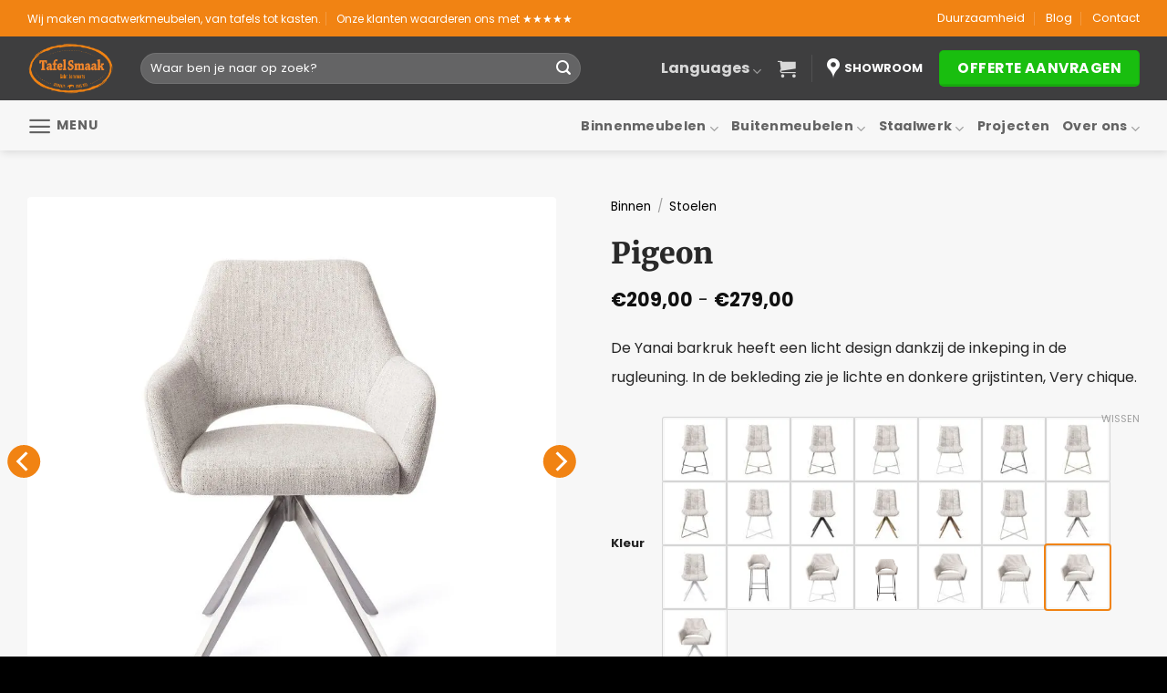

--- FILE ---
content_type: text/html; charset=UTF-8
request_url: https://www.tafelsmaak.nl/product/pigeon/?attribute_pa_kleur=yanai-pigeon-turn-steel
body_size: 40567
content:
<!DOCTYPE html>
<html lang="nl-NL" prefix="og: https://ogp.me/ns#" class="loading-site no-js">
<head>
	<meta charset="UTF-8" />
	<link rel="profile" href="http://gmpg.org/xfn/11" />
	<link rel="pingback" href="https://www.tafelsmaak.nl/xmlrpc.php" />

	<script>(function(html){html.className = html.className.replace(/\bno-js\b/,'js')})(document.documentElement);</script>
<meta name="viewport" content="width=device-width, initial-scale=1" />
<!-- Search Engine Optimization door Rank Math PRO - https://rankmath.com/ -->
<title>Pigeon kopen of op maat laten maken? - Tafelsmaak</title>
<meta name="description" content="De Yanai barkruk heeft een licht design dankzij de inkeping in de rugleuning. In de bekleding zie je lichte en donkere grijstinten, Very chique."/>
<meta name="robots" content="noindex, nofollow, max-snippet:-1, max-video-preview:-1, max-image-preview:large"/>
<link rel="canonical" href="https://www.tafelsmaak.nl/product/pigeon/" />
<meta property="og:locale" content="nl_NL" />
<meta property="og:type" content="product" />
<meta property="og:title" content="Pigeon kopen of op maat laten maken? - Tafelsmaak" />
<meta property="og:description" content="De Yanai barkruk heeft een licht design dankzij de inkeping in de rugleuning. In de bekleding zie je lichte en donkere grijstinten, Very chique." />
<meta property="og:url" content="https://www.tafelsmaak.nl/product/pigeon/" />
<meta property="og:site_name" content="Tafelsmaak" />
<meta property="og:updated_time" content="2024-01-15T10:56:24+01:00" />
<meta property="og:image" content="https://www.tafelsmaak.nl/wp-content/uploads/2022/12/file-488.jpg" />
<meta property="og:image:secure_url" content="https://www.tafelsmaak.nl/wp-content/uploads/2022/12/file-488.jpg" />
<meta property="og:image:width" content="1390" />
<meta property="og:image:height" content="1390" />
<meta property="og:image:alt" content="Yanai - Pigeon" />
<meta property="og:image:type" content="image/jpeg" />
<meta property="product:availability" content="instock" />
<meta property="product:retailer_item_id" content="CSS65-LGRY-CFA" />
<meta name="twitter:card" content="summary_large_image" />
<meta name="twitter:title" content="Pigeon kopen of op maat laten maken? - Tafelsmaak" />
<meta name="twitter:description" content="De Yanai barkruk heeft een licht design dankzij de inkeping in de rugleuning. In de bekleding zie je lichte en donkere grijstinten, Very chique." />
<meta name="twitter:image" content="https://www.tafelsmaak.nl/wp-content/uploads/2022/12/file-488.jpg" />
<meta name="twitter:label1" content="Prijs" />
<meta name="twitter:data1" content="&euro;209,00 - &euro;279,00" />
<meta name="twitter:label2" content="Beschikbaarheid" />
<meta name="twitter:data2" content="Op voorraad" />
<script type="application/ld+json" class="rank-math-schema-pro">{"@context":"https://schema.org","@graph":[{"@type":"Organization","@id":"https://www.tafelsmaak.nl/#organization","name":"Tafelsmaak","url":"https://www.tafelsmaak.nl","sameAs":["https://www.facebook.com/tafelsmaak","https://www.instagram.com/tafelsmaak"],"logo":{"@type":"ImageObject","@id":"https://www.tafelsmaak.nl/#logo","url":"https://www.tafelsmaak.nl/wp-content/uploads/2016/06/tafelsmaak_logo_nieuw_witruimte.png","contentUrl":"https://www.tafelsmaak.nl/wp-content/uploads/2016/06/tafelsmaak_logo_nieuw_witruimte.png","caption":"Tafelsmaak","inLanguage":"nl-NL","width":"842","height":"595"}},{"@type":"WebSite","@id":"https://www.tafelsmaak.nl/#website","url":"https://www.tafelsmaak.nl","name":"Tafelsmaak","alternateName":"TafelSmaak","publisher":{"@id":"https://www.tafelsmaak.nl/#organization"},"inLanguage":"nl-NL"},{"@type":"ImageObject","@id":"https://www.tafelsmaak.nl/wp-content/uploads/2022/12/file-488.jpg","url":"https://www.tafelsmaak.nl/wp-content/uploads/2022/12/file-488.jpg","width":"1390","height":"1390","caption":"Yanai - Pigeon","inLanguage":"nl-NL"},{"@type":"BreadcrumbList","@id":"https://www.tafelsmaak.nl/product/pigeon/#breadcrumb","itemListElement":[{"@type":"ListItem","position":"1","item":{"@id":"https://www.tafelsmaak.nl","name":"Home"}},{"@type":"ListItem","position":"2","item":{"@id":"https://www.tafelsmaak.nl/categorie/binnen/","name":"Binnen"}},{"@type":"ListItem","position":"3","item":{"@id":"https://www.tafelsmaak.nl/categorie/binnen/stoelen/","name":"Stoelen"}},{"@type":"ListItem","position":"4","item":{"@id":"https://www.tafelsmaak.nl/product/pigeon/","name":"Pigeon"}}]},{"@type":"WebPage","@id":"https://www.tafelsmaak.nl/product/pigeon/#webpage","url":"https://www.tafelsmaak.nl/product/pigeon/","name":"Pigeon kopen of op maat laten maken? - Tafelsmaak","datePublished":"2022-12-05T16:09:05+01:00","dateModified":"2024-01-15T10:56:24+01:00","isPartOf":{"@id":"https://www.tafelsmaak.nl/#website"},"primaryImageOfPage":{"@id":"https://www.tafelsmaak.nl/wp-content/uploads/2022/12/file-488.jpg"},"inLanguage":"nl-NL","breadcrumb":{"@id":"https://www.tafelsmaak.nl/product/pigeon/#breadcrumb"}},{"@type":"ProductGroup","name":"Pigeon kopen of op maat laten maken? - Tafelsmaak","description":"Laat de \"Pigeon\" volledig op maat maken. Deze eettafel is in alle kleuren, maten en afwerkingen door ons laten maken. Neem contact op.","sku":"CSS65-LGRY-CFA","category":"Binnen &gt; Stoelen","mainEntityOfPage":{"@id":"https://www.tafelsmaak.nl/product/pigeon/#webpage"},"weight":{"@type":"QuantitativeValue","unitCode":"GRM","value":"11"},"height":{"@type":"QuantitativeValue","unitCode":"CMT","value":"91.50"},"width":{"@type":"QuantitativeValue","unitCode":"CMT","value":"50"},"depth":{"@type":"QuantitativeValue","unitCode":"CMT","value":"51"},"image":{"@id":"https://www.tafelsmaak.nl/wp-content/uploads/2022/12/file-488.jpg"},"additionalProperty":[{"@type":"PropertyValue","name":"ean","value":"7446000381351 | 7446000381368 | 7446000377323 | 7446000380323 | 7446000376371 | 7446000379372 | 7446000452419 | 7446000452402 | 7446000352344 | 7446000420425 | 7446000452440 | 7446000451450 | 7446000451443 | 7446000352337 | 7446000420432 | 7446000451474 | 7446000451498 | 7446000451481 | 7446000451467 | 7446000422443 | 7446000422436 | 7446000422429"},{"@type":"PropertyValue","name":"materiaal-stoel","value":"Polyester | PolyAcryl"},{"@type":"PropertyValue","name":"materiaal-poten","value":"Metaal"},{"@type":"PropertyValue","name":"vloerbeschermers","value":"Ja"},{"@type":"PropertyValue","name":"armhoogte","value":"75.5cm | 85.5cm | 63cm | cm | 64,00cm"},{"@type":"PropertyValue","name":"zithoogte","value":"65cm | 75cm | 48,50cm | 48cm | 47,50cm"},{"@type":"PropertyValue","name":"zitdiepte","value":"37 | 44,50 | 46 | 45 | 43,00"},{"@type":"PropertyValue","name":"pa_garantie","value":"24 Maanden"},{"@type":"PropertyValue","name":"levertijd","value":"6-8 Weken | 4-6 weken"},{"@type":"PropertyValue","name":"pa_merk","value":"Jesper Home"},{"@type":"PropertyValue","name":"maximum-gewicht","value":"130kg"}],"url":"https://www.tafelsmaak.nl/product/pigeon/","productGroupID":"CSS65-LGRY-CFA","hasVariant":[{"@type":"Product","sku":"CSS65-LGRY-CFA","name":"Pigeon - Yanai - Pigeon, Counter Stool Slide Black","description":"De Yanai barkruk heeft een licht design dankzij de inkeping in de rugleuning. In de bekleding zie je lichte en donkere grijstinten, Very chique.","image":"https://www.tafelsmaak.nl/wp-content/uploads/2022/12/file-488-300x300.jpg","offers":{"@type":"Offer","description":"De Yanai barkruk heeft een licht design dankzij de inkeping in de rugleuning. In de bekleding zie je lichte en donkere grijstinten, Very chique.","price":"259","priceCurrency":"EUR","availability":"http://schema.org/InStock","itemCondition":"NewCondition","priceValidUntil":"2027-12-31","url":"https://www.tafelsmaak.nl/product/pigeon/?attribute_pa_kleur=yanai-pigeon-counter-stool-slide-black"}},{"@type":"Product","sku":"CSS65-LGRY-BFA","name":"Pigeon - Yanai - Pigeon, Barstool Slide Black","description":"De Yanai barkruk heeft een licht design dankzij de inkeping in de rugleuning. In de bekleding zie je lichte en donkere grijstinten, Very chique.","image":"https://www.tafelsmaak.nl/wp-content/uploads/2022/12/file-492-300x300.jpg","offers":{"@type":"Offer","description":"De Yanai barkruk heeft een licht design dankzij de inkeping in de rugleuning. In de bekleding zie je lichte en donkere grijstinten, Very chique.","price":"279","priceCurrency":"EUR","availability":"http://schema.org/InStock","itemCondition":"NewCondition","priceValidUntil":"2027-12-31","url":"https://www.tafelsmaak.nl/product/pigeon/?attribute_pa_kleur=yanai-pigeon-barstool-slide-black"}},{"@type":"Product","sku":"CSS85-LGRY-FT","name":"Pigeon - Yanai - Pigeon, Turn White","description":"De Yanai barkruk heeft een licht design dankzij de inkeping in de rugleuning. In de bekleding zie je lichte en donkere grijstinten, Very chique.","image":"https://www.tafelsmaak.nl/wp-content/uploads/2022/12/file-1043-300x300.jpg","offers":{"@type":"Offer","description":"De Yanai barkruk heeft een licht design dankzij de inkeping in de rugleuning. In de bekleding zie je lichte en donkere grijstinten, Very chique.","price":"259","priceCurrency":"EUR","availability":"http://schema.org/InStock","itemCondition":"NewCondition","priceValidUntil":"2027-12-31","url":"https://www.tafelsmaak.nl/product/pigeon/?attribute_pa_kleur=yanai-pigeon-turn-white"}},{"@type":"Product","sku":"CSS85-LGRY-FV","name":"Pigeon - Yanai - Pigeon, Turn Steel","description":"De Yanai barkruk heeft een licht design dankzij de inkeping in de rugleuning. In de bekleding zie je lichte en donkere grijstinten, Very chique.","image":"https://www.tafelsmaak.nl/wp-content/uploads/2022/12/file-1047-300x300.jpg","offers":{"@type":"Offer","description":"De Yanai barkruk heeft een licht design dankzij de inkeping in de rugleuning. In de bekleding zie je lichte en donkere grijstinten, Very chique.","price":"279","priceCurrency":"EUR","availability":"http://schema.org/InStock","itemCondition":"NewCondition","priceValidUntil":"2027-12-31","url":"https://www.tafelsmaak.nl/product/pigeon/?attribute_pa_kleur=yanai-pigeon-turn-steel"}},{"@type":"Product","sku":"CSS83-LGRY-FT","name":"Pigeon - Ota - Pigeon, Turn White","description":"De Yanai barkruk heeft een licht design dankzij de inkeping in de rugleuning. In de bekleding zie je lichte en donkere grijstinten, Very chique.","image":"https://www.tafelsmaak.nl/wp-content/uploads/2022/12/file-1083-300x300.jpg","offers":{"@type":"Offer","description":"De Yanai barkruk heeft een licht design dankzij de inkeping in de rugleuning. In de bekleding zie je lichte en donkere grijstinten, Very chique.","price":"209","priceCurrency":"EUR","availability":"http://schema.org/InStock","itemCondition":"NewCondition","priceValidUntil":"2027-12-31","url":"https://www.tafelsmaak.nl/product/pigeon/?attribute_pa_kleur=ota-pigeon-turn-white"}},{"@type":"Product","sku":"CSS83-LGRY-FV","name":"Pigeon - Ota - Pigeon, Turn Steel","description":"De Yanai barkruk heeft een licht design dankzij de inkeping in de rugleuning. In de bekleding zie je lichte en donkere grijstinten, Very chique.","image":"https://www.tafelsmaak.nl/wp-content/uploads/2022/12/file-1087-300x300.jpg","offers":{"@type":"Offer","description":"De Yanai barkruk heeft een licht design dankzij de inkeping in de rugleuning. In de bekleding zie je lichte en donkere grijstinten, Very chique.","price":"229","priceCurrency":"EUR","availability":"http://schema.org/InStock","itemCondition":"NewCondition","priceValidUntil":"2027-12-31","url":"https://www.tafelsmaak.nl/product/pigeon/?attribute_pa_kleur=ota-pigeon-turn-steel"}},{"@type":"Product","sku":"CSS83-YEL-FP","name":"Pigeon - Ota - Bumble Bee, Turn Rose","description":"De Yanai barkruk heeft een licht design dankzij de inkeping in de rugleuning. In de bekleding zie je lichte en donkere grijstinten, Very chique.","image":"https://www.tafelsmaak.nl/wp-content/uploads/2022/12/file-1248-300x300.jpg","offers":{"@type":"Offer","description":"De Yanai barkruk heeft een licht design dankzij de inkeping in de rugleuning. In de bekleding zie je lichte en donkere grijstinten, Very chique.","price":"249","priceCurrency":"EUR","availability":"http://schema.org/InStock","itemCondition":"NewCondition","priceValidUntil":"2027-12-31","url":"https://www.tafelsmaak.nl/product/pigeon/?attribute_pa_kleur=ota-bumble-bee-turn-rose"}},{"@type":"Product","sku":"CSS83-YEL-FO","name":"Pigeon - Ota - Bumble Bee, Turn Gold","description":"De Yanai barkruk heeft een licht design dankzij de inkeping in de rugleuning. In de bekleding zie je lichte en donkere grijstinten, Very chique.","image":"https://www.tafelsmaak.nl/wp-content/uploads/2022/12/file-1252-300x300.jpg","offers":{"@type":"Offer","description":"De Yanai barkruk heeft een licht design dankzij de inkeping in de rugleuning. In de bekleding zie je lichte en donkere grijstinten, Very chique.","price":"249","priceCurrency":"EUR","availability":"http://schema.org/InStock","itemCondition":"NewCondition","priceValidUntil":"2027-12-31","url":"https://www.tafelsmaak.nl/product/pigeon/?attribute_pa_kleur=ota-bumble-bee-turn-gold"}},{"@type":"Product","sku":"CSS83-YEL-FC","name":"Pigeon - Ota - Bumble Bee, Turn Black","description":"De Yanai barkruk heeft een licht design dankzij de inkeping in de rugleuning. In de bekleding zie je lichte en donkere grijstinten, Very chique.","image":"https://www.tafelsmaak.nl/wp-content/uploads/2022/12/file-1256-300x300.jpg","offers":{"@type":"Offer","description":"De Yanai barkruk heeft een licht design dankzij de inkeping in de rugleuning. In de bekleding zie je lichte en donkere grijstinten, Very chique.","price":"209","priceCurrency":"EUR","availability":"http://schema.org/InStock","itemCondition":"NewCondition","priceValidUntil":"2027-12-31","url":"https://www.tafelsmaak.nl/product/pigeon/?attribute_pa_kleur=ota-bumble-bee-turn-black"}},{"@type":"Product","sku":"CSS83-YEL-FR","name":"Pigeon - Ota - Bumble Bee, Cross White","description":"De Yanai barkruk heeft een licht design dankzij de inkeping in de rugleuning. In de bekleding zie je lichte en donkere grijstinten, Very chique.","image":"https://www.tafelsmaak.nl/wp-content/uploads/2022/12/file-1260-300x300.jpg","offers":{"@type":"Offer","description":"De Yanai barkruk heeft een licht design dankzij de inkeping in de rugleuning. In de bekleding zie je lichte en donkere grijstinten, Very chique.","price":"209","priceCurrency":"EUR","availability":"http://schema.org/InStock","itemCondition":"NewCondition","priceValidUntil":"2027-12-31","url":"https://www.tafelsmaak.nl/product/pigeon/?attribute_pa_kleur=ota-bumble-bee-cross-white"}},{"@type":"Product","sku":"CSS83-LGRY-FF","name":"Pigeon - Ota - Pigeon, Cross Steel","description":"De Yanai barkruk heeft een licht design dankzij de inkeping in de rugleuning. In de bekleding zie je lichte en donkere grijstinten, Very chique.","image":"https://www.tafelsmaak.nl/wp-content/uploads/2022/12/file-1264-300x300.jpg","offers":{"@type":"Offer","description":"De Yanai barkruk heeft een licht design dankzij de inkeping in de rugleuning. In de bekleding zie je lichte en donkere grijstinten, Very chique.","price":"229","priceCurrency":"EUR","availability":"http://schema.org/InStock","itemCondition":"NewCondition","priceValidUntil":"2027-12-31","url":"https://www.tafelsmaak.nl/product/pigeon/?attribute_pa_kleur=ota-pigeon-cross-steel"}},{"@type":"Product","sku":"CSS83-YEL-FJ","name":"Pigeon - Ota - Bumble Bee, Cross Rose","description":"De Yanai barkruk heeft een licht design dankzij de inkeping in de rugleuning. In de bekleding zie je lichte en donkere grijstinten, Very chique.","image":"https://www.tafelsmaak.nl/wp-content/uploads/2022/12/file-1268-300x300.jpg","offers":{"@type":"Offer","description":"De Yanai barkruk heeft een licht design dankzij de inkeping in de rugleuning. In de bekleding zie je lichte en donkere grijstinten, Very chique.","price":"249","priceCurrency":"EUR","availability":"http://schema.org/InStock","itemCondition":"NewCondition","priceValidUntil":"2027-12-31","url":"https://www.tafelsmaak.nl/product/pigeon/?attribute_pa_kleur=ota-bumble-bee-cross-rose"}},{"@type":"Product","sku":"CSS83-YEL-FH","name":"Pigeon - Ota - Bumble Bee, Cross Gold","description":"De Yanai barkruk heeft een licht design dankzij de inkeping in de rugleuning. In de bekleding zie je lichte en donkere grijstinten, Very chique.","image":"https://www.tafelsmaak.nl/wp-content/uploads/2022/12/file-1272-300x300.jpg","offers":{"@type":"Offer","description":"De Yanai barkruk heeft een licht design dankzij de inkeping in de rugleuning. In de bekleding zie je lichte en donkere grijstinten, Very chique.","price":"249","priceCurrency":"EUR","availability":"http://schema.org/InStock","itemCondition":"NewCondition","priceValidUntil":"2027-12-31","url":"https://www.tafelsmaak.nl/product/pigeon/?attribute_pa_kleur=ota-bumble-bee-cross-gold"}},{"@type":"Product","sku":"CSS83-YEL-FB","name":"Pigeon - Ota - Bumble Bee, Cross Black","description":"De Yanai barkruk heeft een licht design dankzij de inkeping in de rugleuning. In de bekleding zie je lichte en donkere grijstinten, Very chique.","image":"https://www.tafelsmaak.nl/wp-content/uploads/2022/12/file-1276-300x300.jpg","offers":{"@type":"Offer","description":"De Yanai barkruk heeft een licht design dankzij de inkeping in de rugleuning. In de bekleding zie je lichte en donkere grijstinten, Very chique.","price":"209","priceCurrency":"EUR","availability":"http://schema.org/InStock","itemCondition":"NewCondition","priceValidUntil":"2027-12-31","url":"https://www.tafelsmaak.nl/product/pigeon/?attribute_pa_kleur=ota-bumble-bee-cross-black"}},{"@type":"Product","sku":"CSS83-YEL-FS","name":"Pigeon - Ota - Bumble Bee, Beehive White","description":"De Yanai barkruk heeft een licht design dankzij de inkeping in de rugleuning. In de bekleding zie je lichte en donkere grijstinten, Very chique.","image":"https://www.tafelsmaak.nl/wp-content/uploads/2022/12/file-1280-300x300.jpg","offers":{"@type":"Offer","description":"De Yanai barkruk heeft een licht design dankzij de inkeping in de rugleuning. In de bekleding zie je lichte en donkere grijstinten, Very chique.","price":"209","priceCurrency":"EUR","availability":"http://schema.org/InStock","itemCondition":"NewCondition","priceValidUntil":"2027-12-31","url":"https://www.tafelsmaak.nl/product/pigeon/?attribute_pa_kleur=ota-bumble-bee-beehive-white"}},{"@type":"Product","sku":"CSS83-YEL-FL","name":"Pigeon - Ota - Bumble Bee, Beehive Steel","description":"De Yanai barkruk heeft een licht design dankzij de inkeping in de rugleuning. In de bekleding zie je lichte en donkere grijstinten, Very chique.","image":"https://www.tafelsmaak.nl/wp-content/uploads/2022/12/file-1284-300x300.jpg","offers":{"@type":"Offer","description":"De Yanai barkruk heeft een licht design dankzij de inkeping in de rugleuning. In de bekleding zie je lichte en donkere grijstinten, Very chique.","price":"229","priceCurrency":"EUR","availability":"http://schema.org/InStock","itemCondition":"NewCondition","priceValidUntil":"2027-12-31","url":"https://www.tafelsmaak.nl/product/pigeon/?attribute_pa_kleur=ota-bumble-bee-beehive-steel"}},{"@type":"Product","sku":"CSS83-YEL-FN","name":"Pigeon - Ota - Bumble Bee, Beehive Rose","description":"De Yanai barkruk heeft een licht design dankzij de inkeping in de rugleuning. In de bekleding zie je lichte en donkere grijstinten, Very chique.","image":"https://www.tafelsmaak.nl/wp-content/uploads/2022/12/file-1288-300x300.jpg","offers":{"@type":"Offer","description":"De Yanai barkruk heeft een licht design dankzij de inkeping in de rugleuning. In de bekleding zie je lichte en donkere grijstinten, Very chique.","price":"249","priceCurrency":"EUR","availability":"http://schema.org/InStock","itemCondition":"NewCondition","priceValidUntil":"2027-12-31","url":"https://www.tafelsmaak.nl/product/pigeon/?attribute_pa_kleur=ota-bumble-bee-beehive-rose"}},{"@type":"Product","sku":"CSS83-YEL-FM","name":"Pigeon - Ota - Bumble Bee, Beehive Gold","description":"De Yanai barkruk heeft een licht design dankzij de inkeping in de rugleuning. In de bekleding zie je lichte en donkere grijstinten, Very chique.","image":"https://www.tafelsmaak.nl/wp-content/uploads/2022/12/file-1292-300x300.jpg","offers":{"@type":"Offer","description":"De Yanai barkruk heeft een licht design dankzij de inkeping in de rugleuning. In de bekleding zie je lichte en donkere grijstinten, Very chique.","price":"249","priceCurrency":"EUR","availability":"http://schema.org/InStock","itemCondition":"NewCondition","priceValidUntil":"2027-12-31","url":"https://www.tafelsmaak.nl/product/pigeon/?attribute_pa_kleur=ota-bumble-bee-beehive-gold"}},{"@type":"Product","sku":"CSS83-YEL-FK","name":"Pigeon - Ota - Bumble Bee, Beehive Black","description":"De Yanai barkruk heeft een licht design dankzij de inkeping in de rugleuning. In de bekleding zie je lichte en donkere grijstinten, Very chique.","image":"https://www.tafelsmaak.nl/wp-content/uploads/2022/12/file-1296-300x300.jpg","offers":{"@type":"Offer","description":"De Yanai barkruk heeft een licht design dankzij de inkeping in de rugleuning. In de bekleding zie je lichte en donkere grijstinten, Very chique.","price":"209","priceCurrency":"EUR","availability":"http://schema.org/InStock","itemCondition":"NewCondition","priceValidUntil":"2027-12-31","url":"https://www.tafelsmaak.nl/product/pigeon/?attribute_pa_kleur=ota-bumble-bee-beehive-black"}},{"@type":"Product","sku":"CSS85-LGRY-FS","name":"Pigeon - Yanai - Pigeon, Beehive White","description":"De Yanai barkruk heeft een licht design dankzij de inkeping in de rugleuning. In de bekleding zie je lichte en donkere grijstinten, Very chique.","image":"https://www.tafelsmaak.nl/wp-content/uploads/2022/12/file-1963-300x300.jpg","offers":{"@type":"Offer","description":"De Yanai barkruk heeft een licht design dankzij de inkeping in de rugleuning. In de bekleding zie je lichte en donkere grijstinten, Very chique.","price":"259","priceCurrency":"EUR","availability":"http://schema.org/InStock","itemCondition":"NewCondition","priceValidUntil":"2027-12-31","url":"https://www.tafelsmaak.nl/product/pigeon/?attribute_pa_kleur=yanai-pigeon-beehive-white"}},{"@type":"Product","sku":"CSS85-LGRY-FR","name":"Pigeon - Yanai - Pigeon, Cross White","description":"De Yanai barkruk heeft een licht design dankzij de inkeping in de rugleuning. In de bekleding zie je lichte en donkere grijstinten, Very chique.","image":"https://www.tafelsmaak.nl/wp-content/uploads/2022/12/file-1966-300x300.jpg","offers":{"@type":"Offer","description":"De Yanai barkruk heeft een licht design dankzij de inkeping in de rugleuning. In de bekleding zie je lichte en donkere grijstinten, Very chique.","price":"259","priceCurrency":"EUR","availability":"http://schema.org/InStock","itemCondition":"NewCondition","priceValidUntil":"2027-12-31","url":"https://www.tafelsmaak.nl/product/pigeon/?attribute_pa_kleur=yanai-pigeon-cross-white"}},{"@type":"Product","sku":"CSS85-LGRY-FQ","name":"Pigeon - Yanai - Pigeon, Slide White","description":"De Yanai barkruk heeft een licht design dankzij de inkeping in de rugleuning. In de bekleding zie je lichte en donkere grijstinten, Very chique.","image":"https://www.tafelsmaak.nl/wp-content/uploads/2022/12/file-1969-300x300.jpg","offers":{"@type":"Offer","description":"De Yanai barkruk heeft een licht design dankzij de inkeping in de rugleuning. In de bekleding zie je lichte en donkere grijstinten, Very chique.","price":"259","priceCurrency":"EUR","availability":"http://schema.org/InStock","itemCondition":"NewCondition","priceValidUntil":"2027-12-31","url":"https://www.tafelsmaak.nl/product/pigeon/?attribute_pa_kleur=yanai-pigeon-slide-white"}}],"@id":"https://www.tafelsmaak.nl/product/pigeon/#richSnippet"}]}</script>
<!-- /Rank Math WordPress SEO plugin -->

<link rel='prefetch' href='https://www.tafelsmaak.nl/wp-content/themes/flatsome/assets/js/flatsome.js?ver=e2eddd6c228105dac048' />
<link rel='prefetch' href='https://www.tafelsmaak.nl/wp-content/themes/flatsome/assets/js/chunk.slider.js?ver=3.20.4' />
<link rel='prefetch' href='https://www.tafelsmaak.nl/wp-content/themes/flatsome/assets/js/chunk.popups.js?ver=3.20.4' />
<link rel='prefetch' href='https://www.tafelsmaak.nl/wp-content/themes/flatsome/assets/js/chunk.tooltips.js?ver=3.20.4' />
<link rel='prefetch' href='https://www.tafelsmaak.nl/wp-content/themes/flatsome/assets/js/woocommerce.js?ver=1c9be63d628ff7c3ff4c' />
<link rel="alternate" type="application/rss+xml" title="Tafelsmaak &raquo; feed" href="https://www.tafelsmaak.nl/feed/" />
<link rel="alternate" type="application/rss+xml" title="Tafelsmaak &raquo; reacties feed" href="https://www.tafelsmaak.nl/comments/feed/" />
<link rel="alternate" title="oEmbed (JSON)" type="application/json+oembed" href="https://www.tafelsmaak.nl/wp-json/oembed/1.0/embed?url=https%3A%2F%2Fwww.tafelsmaak.nl%2Fproduct%2Fpigeon%2F" />
<link rel="alternate" title="oEmbed (XML)" type="text/xml+oembed" href="https://www.tafelsmaak.nl/wp-json/oembed/1.0/embed?url=https%3A%2F%2Fwww.tafelsmaak.nl%2Fproduct%2Fpigeon%2F&#038;format=xml" />
<style id='wp-img-auto-sizes-contain-inline-css' type='text/css'>
img:is([sizes=auto i],[sizes^="auto," i]){contain-intrinsic-size:3000px 1500px}
/*# sourceURL=wp-img-auto-sizes-contain-inline-css */
</style>
<link rel='stylesheet' id='nd-facetwp-infinite-scroll-css' href='https://www.tafelsmaak.nl/wp-content/plugins/facetwp-infinite-scroll-master//css/facetwp-infinite-scroll.css?ver=1677677604' type='text/css' media='all' />
<link rel='stylesheet' id='tafelsmaak-custom-css-css' href='https://www.tafelsmaak.nl/wp-content/plugins/tafelsmaak-product-configurator/css/configurator.css?ver=1710767491' type='text/css' media='all' />
<link rel='stylesheet' id='wapf-aiu-css' href='https://www.tafelsmaak.nl/wp-content/plugins/wapf-aiu/assets/css/frontend.min.css?ver=1.2.1' type='text/css' media='all' />
<style id='woocommerce-inline-inline-css' type='text/css'>
.woocommerce form .form-row .required { visibility: visible; }
/*# sourceURL=woocommerce-inline-inline-css */
</style>
<link rel='stylesheet' id='flexible-shipping-free-shipping-css' href='https://www.tafelsmaak.nl/wp-content/plugins/flexible-shipping/assets/dist/css/free-shipping.css?ver=6.5.3.2' type='text/css' media='all' />
<link rel='stylesheet' id='mollie-applepaydirect-css' href='https://www.tafelsmaak.nl/wp-content/plugins/mollie-payments-for-woocommerce/public/css/mollie-applepaydirect.min.css?ver=1765866947' type='text/css' media='screen' />
<link rel='stylesheet' id='flatsome-swatches-frontend-css' href='https://www.tafelsmaak.nl/wp-content/themes/flatsome/assets/css/extensions/flatsome-swatches-frontend.css?ver=3.20.4' type='text/css' media='all' />
<link rel='stylesheet' id='flatsome-main-css' href='https://www.tafelsmaak.nl/wp-content/themes/flatsome/assets/css/flatsome.css?ver=3.20.4' type='text/css' media='all' />
<style id='flatsome-main-inline-css' type='text/css'>
@font-face {
				font-family: "fl-icons";
				font-display: block;
				src: url(https://www.tafelsmaak.nl/wp-content/themes/flatsome/assets/css/icons/fl-icons.eot?v=3.20.4);
				src:
					url(https://www.tafelsmaak.nl/wp-content/themes/flatsome/assets/css/icons/fl-icons.eot#iefix?v=3.20.4) format("embedded-opentype"),
					url(https://www.tafelsmaak.nl/wp-content/themes/flatsome/assets/css/icons/fl-icons.woff2?v=3.20.4) format("woff2"),
					url(https://www.tafelsmaak.nl/wp-content/themes/flatsome/assets/css/icons/fl-icons.ttf?v=3.20.4) format("truetype"),
					url(https://www.tafelsmaak.nl/wp-content/themes/flatsome/assets/css/icons/fl-icons.woff?v=3.20.4) format("woff"),
					url(https://www.tafelsmaak.nl/wp-content/themes/flatsome/assets/css/icons/fl-icons.svg?v=3.20.4#fl-icons) format("svg");
			}
/*# sourceURL=flatsome-main-inline-css */
</style>
<link rel='stylesheet' id='flatsome-shop-css' href='https://www.tafelsmaak.nl/wp-content/themes/flatsome/assets/css/flatsome-shop.css?ver=3.20.4' type='text/css' media='all' />
<link rel='stylesheet' id='flatsome-style-css' href='https://www.tafelsmaak.nl/wp-content/themes/tafelsmaak/style.css?ver=3.6.36' type='text/css' media='all' />
<link rel='stylesheet' id='wapf-frontend-css' href='https://www.tafelsmaak.nl/wp-content/plugins/advanced-product-fields-for-woocommerce-extended/assets/css/frontend.min.css?ver=2.7.11' type='text/css' media='all' />
<link rel='stylesheet' id='wapf-dropzone-css' href='https://www.tafelsmaak.nl/wp-content/plugins/advanced-product-fields-for-woocommerce-extended/assets/css/dropzone.min.css?ver=2.7.11' type='text/css' media='all' />
<script type="text/javascript" src="https://www.tafelsmaak.nl/wp-includes/js/jquery/jquery.min.js?ver=3.7.1" id="jquery-core-js"></script>
<script type="text/javascript" id="wc-single-product-js-extra">
/* <![CDATA[ */
var wc_single_product_params = {"i18n_required_rating_text":"Selecteer een waardering","i18n_rating_options":["1 van de 5 sterren","2 van de 5 sterren","3 van de 5 sterren","4 van de 5 sterren","5 van de 5 sterren"],"i18n_product_gallery_trigger_text":"Afbeeldinggalerij in volledig scherm bekijken","review_rating_required":"yes","flexslider":{"rtl":false,"animation":"slide","smoothHeight":true,"directionNav":false,"controlNav":"thumbnails","slideshow":false,"animationSpeed":500,"animationLoop":false,"allowOneSlide":false},"zoom_enabled":"","zoom_options":[],"photoswipe_enabled":"","photoswipe_options":{"shareEl":false,"closeOnScroll":false,"history":false,"hideAnimationDuration":0,"showAnimationDuration":0},"flexslider_enabled":""};
//# sourceURL=wc-single-product-js-extra
/* ]]> */
</script>
<script type="text/javascript" src="https://www.tafelsmaak.nl/wp-content/plugins/woocommerce/assets/js/frontend/single-product.min.js?ver=10.4.3" id="wc-single-product-js" defer="defer" data-wp-strategy="defer"></script>
<script type="text/javascript" src="https://www.tafelsmaak.nl/wp-content/plugins/woocommerce/assets/js/jquery-blockui/jquery.blockUI.min.js?ver=2.7.0-wc.10.4.3" id="wc-jquery-blockui-js" data-wp-strategy="defer"></script>
<script type="text/javascript" src="https://www.tafelsmaak.nl/wp-content/plugins/woocommerce/assets/js/js-cookie/js.cookie.min.js?ver=2.1.4-wc.10.4.3" id="wc-js-cookie-js" data-wp-strategy="defer"></script>
<link rel="https://api.w.org/" href="https://www.tafelsmaak.nl/wp-json/" /><link rel="alternate" title="JSON" type="application/json" href="https://www.tafelsmaak.nl/wp-json/wp/v2/product/46583" /><link rel="EditURI" type="application/rsd+xml" title="RSD" href="https://www.tafelsmaak.nl/xmlrpc.php?rsd" />
<meta name="generator" content="WordPress 6.9" />
<link rel='shortlink' href='https://www.tafelsmaak.nl/?p=46583' />
<meta name="ti-site-data" content="[base64]" />
    <style>
    .category-tag-cloud .tagcloud a.selected-tag {
        background-color: #000; /* Pas deze kleur aan naar wens */
        color: #fff;
    }
    </style>
    <meta name="facebook-domain-verification" content="91i49dlwizcm7ivjfyvyv1slghh8p0" />

<link href="https://fonts.googleapis.com/css?family=Material+Icons|Material+Icons+Outlined|Material+Icons+Round" rel="stylesheet">

<!-- Google Tag Manager -->
    <script>(function(w,d,s,l,i){w[l]=w[l]||[];w[l].push({'gtm.start':
    new Date().getTime(),event:'gtm.js'});var f=d.getElementsByTagName(s)[0],
    j=d.createElement(s),dl=l!='dataLayer'?'&l='+l:'';j.async=true;j.src=
    'https://www.googletagmanager.com/gtm.js?id='+i+dl;f.parentNode.insertBefore(j,f);
    })(window,document,'script','dataLayer','GTM-5CW3L8K');</script>
    <!-- End Google Tag Manager -->

<meta name="p:domain_verify" content="c8e41a25eed559cf2d9d514696fcf0db"/>

<!-- Hotjar Tracking Code for https://www.tafelsmaak.nl -->
<script>
    (function(h,o,t,j,a,r){
        h.hj=h.hj||function(){(h.hj.q=h.hj.q||[]).push(arguments)};
        h._hjSettings={hjid:3860069,hjsv:6};
        a=o.getElementsByTagName('head')[0];
        r=o.createElement('script');r.async=1;
        r.src=t+h._hjSettings.hjid+j+h._hjSettings.hjsv;
        a.appendChild(r);
    })(window,document,'https://static.hotjar.com/c/hotjar-','.js?sv=');
</script>	<noscript><style>.woocommerce-product-gallery{ opacity: 1 !important; }</style></noscript>
	<link rel="icon" href="https://www.tafelsmaak.nl/wp-content/uploads/2016/06/favicon_retina-100x100.png" sizes="32x32" />
<link rel="icon" href="https://www.tafelsmaak.nl/wp-content/uploads/2016/06/favicon_retina.png" sizes="192x192" />
<link rel="apple-touch-icon" href="https://www.tafelsmaak.nl/wp-content/uploads/2016/06/favicon_retina.png" />
<meta name="msapplication-TileImage" content="https://www.tafelsmaak.nl/wp-content/uploads/2016/06/favicon_retina.png" />
<script>
document.addEventListener('DOMContentLoaded', function() {
    var $ = window['jQuery'];

    $(document).on('facetwp-loaded', function() {
        if ('object' === typeof Flatsome && 'object' == typeof Flatsome.behaviors) {
            var opts = ['lazy-load-images', 'quick-view', 'lightbox-video', 'commons', 'wishlist'];

            $.each(opts, function(index, value) {
                if ('undefined' !== typeof Flatsome.behaviors[value]) {
                    Flatsome.behaviors[value].attach();
                }
            });
        }
     });
});
</script>
<style id="custom-css" type="text/css">:root {--primary-color: #f18313;--fs-color-primary: #f18313;--fs-color-secondary: #3e3e3f;--fs-color-success: #627D47;--fs-color-alert: #f18313;--fs-color-base: #262626;--fs-experimental-link-color: #f18313;--fs-experimental-link-color-hover: #262626;}.tooltipster-base {--tooltip-color: #fff;--tooltip-bg-color: #000;}.off-canvas-right .mfp-content, .off-canvas-left .mfp-content {--drawer-width: 300px;}.off-canvas .mfp-content.off-canvas-cart {--drawer-width: 360px;}.container-width, .full-width .ubermenu-nav, .container, .row{max-width: 1250px}.row.row-collapse{max-width: 1220px}.row.row-small{max-width: 1242.5px}.row.row-large{max-width: 1280px}.header-main{height: 70px}#logo img{max-height: 70px}#logo{width:94px;}.stuck #logo img{padding:5px 0;}.header-bottom{min-height: 55px}.header-top{min-height: 40px}.transparent .header-main{height: 90px}.transparent #logo img{max-height: 90px}.has-transparent + .page-title:first-of-type,.has-transparent + #main > .page-title,.has-transparent + #main > div > .page-title,.has-transparent + #main .page-header-wrapper:first-of-type .page-title{padding-top: 170px;}.header.show-on-scroll,.stuck .header-main{height:59px!important}.stuck #logo img{max-height: 59px!important}.search-form{ width: 85%;}.header-bg-color {background-color: #3e3e3f}.header-bottom {background-color: #f7f7f7}.header-main .nav > li > a{line-height: 40px }.header-bottom-nav > li > a{line-height: 16px }@media (max-width: 549px) {.header-main{height: 70px}#logo img{max-height: 70px}}h1,h2,h3,h4,h5,h6,.heading-font{color: #f18313;}body{font-size: 100%;}@media screen and (max-width: 549px){body{font-size: 100%;}}body{font-family: Poppins, sans-serif;}body {font-weight: 400;font-style: normal;}.nav > li > a {font-family: Poppins, sans-serif;}.mobile-sidebar-levels-2 .nav > li > ul > li > a {font-family: Poppins, sans-serif;}.nav > li > a,.mobile-sidebar-levels-2 .nav > li > ul > li > a {font-weight: 700;font-style: normal;}h1,h2,h3,h4,h5,h6,.heading-font, .off-canvas-center .nav-sidebar.nav-vertical > li > a{font-family: Merriweather, sans-serif;}h1,h2,h3,h4,h5,h6,.heading-font,.banner h1,.banner h2 {font-weight: 900;font-style: normal;}.alt-font{font-family: "Dancing Script", sans-serif;}.alt-font {font-weight: 600!important;font-style: normal!important;}.nav > li > a, .links > li > a{text-transform: none;}.header:not(.transparent) .top-bar-nav > li > a {color: #ffffff;}.is-divider{background-color: #f18313;}.shop-page-title.featured-title .title-overlay{background-color: rgba(0,0,0,0);}.current .breadcrumb-step, [data-icon-label]:after, .button#place_order,.button.checkout,.checkout-button,.single_add_to_cart_button.button, .sticky-add-to-cart-select-options-button{background-color: #f18313!important }.has-equal-box-heights .box-image {padding-top: 53%;}.badge-inner.on-sale{background-color: #f18313}.badge-inner.new-bubble{background-color: #f18313}.star-rating span:before,.star-rating:before, .woocommerce-page .star-rating:before, .stars a:hover:after, .stars a.active:after{color: #f18313}input[type='submit'], input[type="button"], button:not(.icon), .button:not(.icon){border-radius: 5px!important}.pswp__bg,.mfp-bg.mfp-ready{background-color: rgba(43,43,43,0.69)}.shop-page-title.featured-title .title-bg{ background-image: url(https://www.tafelsmaak.nl/wp-content/uploads/2022/12/file-488.jpg)!important;}@media screen and (min-width: 550px){.products .box-vertical .box-image{min-width: 600px!important;width: 600px!important;}}.absolute-footer, html{background-color: #000000}button[name='update_cart'] { display: none; }.nav-vertical-fly-out > li + li {border-top-width: 1px; border-top-style: solid;}/* Custom CSS */#comments { display:none!important; }.tagcloud a { color:black; } .facetwp-facet { margin-bottom:0!important; } .filter-block {display: block; /* Standaard zichtbaar */}.filter-block.hidden {display: none; /* Verberg blokken als ze leeg zijn */}/* Eerste plaatje: contain.term-37 .image-zoom_in img:nth-of-type(1) {object-fit: contain !important;font-family: "object-fit: contain;"!important;-o-object-fit: contain!important;} *//* Tweede plaatje: cover .term-37 .image-zoom_in img:nth-of-type(2) {object-fit: cover !important;font-family: "object-fit: cover;"!important;-o-object-fit: cover!important;}*/.product-small span.fromprice {font-size: 90% !important;margin-bottom: 0 !important;}.preview span.name {position: absolute;bottom: 0px;left: 0;width: 100%;background: #000000c7;font-weight: bold;text-align: center;color: white;}.preview{overflow: hidden;position: relative;}.box-text {padding-bottom: .7em;}.scrollbar {overflow-x: scroll !important;scrollbar-width: none;-webkit-overflow-scrolling: touch;}.scrollbar .scrollbar-grid {min-width: max-content !important;max-width: max-content !important;overflow-x: scroll !important;scrollbar-width: none;-webkit-overflow-scrolling: touch;flex-flow: nowrap !important;}.scrollbar .ux-logo .block img {height: 100px !important;max-height: 100% !important;}.scrollbar .ux-logo .block {padding:0!important;}.box-category h5.uppercase.header-title {font-family: 'Poppins';font-size: 1rem;text-transform: math-auto;}.label-new.menu-item > a:after{content:"Nieuw";}.label-hot.menu-item > a:after{content:"Hot";}.label-sale.menu-item > a:after{content:"Aanbieding";}.label-popular.menu-item > a:after{content:"Populair";}</style>		<style type="text/css" id="wp-custom-css">
			.success { background: #19be0f;}
.btnfacebook { background: #4267B2 !important; color: #fff !important;}

.btnwhatsapp { background: #25D366 !important; color: #fff !important;}		</style>
		<style id="flatsome-swatches-css">.variations_form .ux-swatch.selected {box-shadow: 0 0 0 2px #f18313;}.ux-swatches-in-loop .ux-swatch.selected {box-shadow: 0 0 0 2px var(--fs-color-secondary);}</style><style id="flatsome-variation-images-css">.ux-additional-variation-images-thumbs-placeholder {max-height: 0;opacity: 0;visibility: hidden;transition: visibility .1s, opacity .1s, max-height .2s ease-out;}.ux-additional-variation-images-thumbs-placeholder--visible {max-height: 1000px;opacity: 1;visibility: visible;transition: visibility .2s, opacity .2s, max-height .1s ease-in;}</style><style id="kirki-inline-styles">/* cyrillic-ext */
@font-face {
  font-family: 'Merriweather';
  font-style: normal;
  font-weight: 900;
  font-stretch: 100%;
  font-display: swap;
  src: url(https://www.tafelsmaak.nl/wp-content/fonts/merriweather/u-4D0qyriQwlOrhSvowK_l5UcA6zuSYEqOzpPe3HOZJ5eX1WtLaQwmYiScCmDxhtNOKl8yDrdyAaGV31GvU.woff2) format('woff2');
  unicode-range: U+0460-052F, U+1C80-1C8A, U+20B4, U+2DE0-2DFF, U+A640-A69F, U+FE2E-FE2F;
}
/* cyrillic */
@font-face {
  font-family: 'Merriweather';
  font-style: normal;
  font-weight: 900;
  font-stretch: 100%;
  font-display: swap;
  src: url(https://www.tafelsmaak.nl/wp-content/fonts/merriweather/u-4D0qyriQwlOrhSvowK_l5UcA6zuSYEqOzpPe3HOZJ5eX1WtLaQwmYiScCmDxhtNOKl8yDrdyAaEF31GvU.woff2) format('woff2');
  unicode-range: U+0301, U+0400-045F, U+0490-0491, U+04B0-04B1, U+2116;
}
/* vietnamese */
@font-face {
  font-family: 'Merriweather';
  font-style: normal;
  font-weight: 900;
  font-stretch: 100%;
  font-display: swap;
  src: url(https://www.tafelsmaak.nl/wp-content/fonts/merriweather/u-4D0qyriQwlOrhSvowK_l5UcA6zuSYEqOzpPe3HOZJ5eX1WtLaQwmYiScCmDxhtNOKl8yDrdyAaG131GvU.woff2) format('woff2');
  unicode-range: U+0102-0103, U+0110-0111, U+0128-0129, U+0168-0169, U+01A0-01A1, U+01AF-01B0, U+0300-0301, U+0303-0304, U+0308-0309, U+0323, U+0329, U+1EA0-1EF9, U+20AB;
}
/* latin-ext */
@font-face {
  font-family: 'Merriweather';
  font-style: normal;
  font-weight: 900;
  font-stretch: 100%;
  font-display: swap;
  src: url(https://www.tafelsmaak.nl/wp-content/fonts/merriweather/u-4D0qyriQwlOrhSvowK_l5UcA6zuSYEqOzpPe3HOZJ5eX1WtLaQwmYiScCmDxhtNOKl8yDrdyAaGl31GvU.woff2) format('woff2');
  unicode-range: U+0100-02BA, U+02BD-02C5, U+02C7-02CC, U+02CE-02D7, U+02DD-02FF, U+0304, U+0308, U+0329, U+1D00-1DBF, U+1E00-1E9F, U+1EF2-1EFF, U+2020, U+20A0-20AB, U+20AD-20C0, U+2113, U+2C60-2C7F, U+A720-A7FF;
}
/* latin */
@font-face {
  font-family: 'Merriweather';
  font-style: normal;
  font-weight: 900;
  font-stretch: 100%;
  font-display: swap;
  src: url(https://www.tafelsmaak.nl/wp-content/fonts/merriweather/u-4D0qyriQwlOrhSvowK_l5UcA6zuSYEqOzpPe3HOZJ5eX1WtLaQwmYiScCmDxhtNOKl8yDrdyAaFF31.woff2) format('woff2');
  unicode-range: U+0000-00FF, U+0131, U+0152-0153, U+02BB-02BC, U+02C6, U+02DA, U+02DC, U+0304, U+0308, U+0329, U+2000-206F, U+20AC, U+2122, U+2191, U+2193, U+2212, U+2215, U+FEFF, U+FFFD;
}/* devanagari */
@font-face {
  font-family: 'Poppins';
  font-style: normal;
  font-weight: 400;
  font-display: swap;
  src: url(https://www.tafelsmaak.nl/wp-content/fonts/poppins/pxiEyp8kv8JHgFVrJJbecmNE.woff2) format('woff2');
  unicode-range: U+0900-097F, U+1CD0-1CF9, U+200C-200D, U+20A8, U+20B9, U+20F0, U+25CC, U+A830-A839, U+A8E0-A8FF, U+11B00-11B09;
}
/* latin-ext */
@font-face {
  font-family: 'Poppins';
  font-style: normal;
  font-weight: 400;
  font-display: swap;
  src: url(https://www.tafelsmaak.nl/wp-content/fonts/poppins/pxiEyp8kv8JHgFVrJJnecmNE.woff2) format('woff2');
  unicode-range: U+0100-02BA, U+02BD-02C5, U+02C7-02CC, U+02CE-02D7, U+02DD-02FF, U+0304, U+0308, U+0329, U+1D00-1DBF, U+1E00-1E9F, U+1EF2-1EFF, U+2020, U+20A0-20AB, U+20AD-20C0, U+2113, U+2C60-2C7F, U+A720-A7FF;
}
/* latin */
@font-face {
  font-family: 'Poppins';
  font-style: normal;
  font-weight: 400;
  font-display: swap;
  src: url(https://www.tafelsmaak.nl/wp-content/fonts/poppins/pxiEyp8kv8JHgFVrJJfecg.woff2) format('woff2');
  unicode-range: U+0000-00FF, U+0131, U+0152-0153, U+02BB-02BC, U+02C6, U+02DA, U+02DC, U+0304, U+0308, U+0329, U+2000-206F, U+20AC, U+2122, U+2191, U+2193, U+2212, U+2215, U+FEFF, U+FFFD;
}
/* devanagari */
@font-face {
  font-family: 'Poppins';
  font-style: normal;
  font-weight: 700;
  font-display: swap;
  src: url(https://www.tafelsmaak.nl/wp-content/fonts/poppins/pxiByp8kv8JHgFVrLCz7Z11lFc-K.woff2) format('woff2');
  unicode-range: U+0900-097F, U+1CD0-1CF9, U+200C-200D, U+20A8, U+20B9, U+20F0, U+25CC, U+A830-A839, U+A8E0-A8FF, U+11B00-11B09;
}
/* latin-ext */
@font-face {
  font-family: 'Poppins';
  font-style: normal;
  font-weight: 700;
  font-display: swap;
  src: url(https://www.tafelsmaak.nl/wp-content/fonts/poppins/pxiByp8kv8JHgFVrLCz7Z1JlFc-K.woff2) format('woff2');
  unicode-range: U+0100-02BA, U+02BD-02C5, U+02C7-02CC, U+02CE-02D7, U+02DD-02FF, U+0304, U+0308, U+0329, U+1D00-1DBF, U+1E00-1E9F, U+1EF2-1EFF, U+2020, U+20A0-20AB, U+20AD-20C0, U+2113, U+2C60-2C7F, U+A720-A7FF;
}
/* latin */
@font-face {
  font-family: 'Poppins';
  font-style: normal;
  font-weight: 700;
  font-display: swap;
  src: url(https://www.tafelsmaak.nl/wp-content/fonts/poppins/pxiByp8kv8JHgFVrLCz7Z1xlFQ.woff2) format('woff2');
  unicode-range: U+0000-00FF, U+0131, U+0152-0153, U+02BB-02BC, U+02C6, U+02DA, U+02DC, U+0304, U+0308, U+0329, U+2000-206F, U+20AC, U+2122, U+2191, U+2193, U+2212, U+2215, U+FEFF, U+FFFD;
}/* vietnamese */
@font-face {
  font-family: 'Dancing Script';
  font-style: normal;
  font-weight: 600;
  font-display: swap;
  src: url(https://www.tafelsmaak.nl/wp-content/fonts/dancing-script/If2cXTr6YS-zF4S-kcSWSVi_sxjsohD9F50Ruu7B7y03Rep8ltA.woff2) format('woff2');
  unicode-range: U+0102-0103, U+0110-0111, U+0128-0129, U+0168-0169, U+01A0-01A1, U+01AF-01B0, U+0300-0301, U+0303-0304, U+0308-0309, U+0323, U+0329, U+1EA0-1EF9, U+20AB;
}
/* latin-ext */
@font-face {
  font-family: 'Dancing Script';
  font-style: normal;
  font-weight: 600;
  font-display: swap;
  src: url(https://www.tafelsmaak.nl/wp-content/fonts/dancing-script/If2cXTr6YS-zF4S-kcSWSVi_sxjsohD9F50Ruu7B7y03ROp8ltA.woff2) format('woff2');
  unicode-range: U+0100-02BA, U+02BD-02C5, U+02C7-02CC, U+02CE-02D7, U+02DD-02FF, U+0304, U+0308, U+0329, U+1D00-1DBF, U+1E00-1E9F, U+1EF2-1EFF, U+2020, U+20A0-20AB, U+20AD-20C0, U+2113, U+2C60-2C7F, U+A720-A7FF;
}
/* latin */
@font-face {
  font-family: 'Dancing Script';
  font-style: normal;
  font-weight: 600;
  font-display: swap;
  src: url(https://www.tafelsmaak.nl/wp-content/fonts/dancing-script/If2cXTr6YS-zF4S-kcSWSVi_sxjsohD9F50Ruu7B7y03Sup8.woff2) format('woff2');
  unicode-range: U+0000-00FF, U+0131, U+0152-0153, U+02BB-02BC, U+02C6, U+02DA, U+02DC, U+0304, U+0308, U+0329, U+2000-206F, U+20AC, U+2122, U+2191, U+2193, U+2212, U+2215, U+FEFF, U+FFFD;
}</style><link rel='stylesheet' id='wc-blocks-style-css' href='https://www.tafelsmaak.nl/wp-content/plugins/woocommerce/assets/client/blocks/wc-blocks.css?ver=wc-10.4.3' type='text/css' media='all' />
<style id='global-styles-inline-css' type='text/css'>
:root{--wp--preset--aspect-ratio--square: 1;--wp--preset--aspect-ratio--4-3: 4/3;--wp--preset--aspect-ratio--3-4: 3/4;--wp--preset--aspect-ratio--3-2: 3/2;--wp--preset--aspect-ratio--2-3: 2/3;--wp--preset--aspect-ratio--16-9: 16/9;--wp--preset--aspect-ratio--9-16: 9/16;--wp--preset--color--black: #000000;--wp--preset--color--cyan-bluish-gray: #abb8c3;--wp--preset--color--white: #ffffff;--wp--preset--color--pale-pink: #f78da7;--wp--preset--color--vivid-red: #cf2e2e;--wp--preset--color--luminous-vivid-orange: #ff6900;--wp--preset--color--luminous-vivid-amber: #fcb900;--wp--preset--color--light-green-cyan: #7bdcb5;--wp--preset--color--vivid-green-cyan: #00d084;--wp--preset--color--pale-cyan-blue: #8ed1fc;--wp--preset--color--vivid-cyan-blue: #0693e3;--wp--preset--color--vivid-purple: #9b51e0;--wp--preset--color--primary: #f18313;--wp--preset--color--secondary: #3e3e3f;--wp--preset--color--success: #627D47;--wp--preset--color--alert: #f18313;--wp--preset--gradient--vivid-cyan-blue-to-vivid-purple: linear-gradient(135deg,rgb(6,147,227) 0%,rgb(155,81,224) 100%);--wp--preset--gradient--light-green-cyan-to-vivid-green-cyan: linear-gradient(135deg,rgb(122,220,180) 0%,rgb(0,208,130) 100%);--wp--preset--gradient--luminous-vivid-amber-to-luminous-vivid-orange: linear-gradient(135deg,rgb(252,185,0) 0%,rgb(255,105,0) 100%);--wp--preset--gradient--luminous-vivid-orange-to-vivid-red: linear-gradient(135deg,rgb(255,105,0) 0%,rgb(207,46,46) 100%);--wp--preset--gradient--very-light-gray-to-cyan-bluish-gray: linear-gradient(135deg,rgb(238,238,238) 0%,rgb(169,184,195) 100%);--wp--preset--gradient--cool-to-warm-spectrum: linear-gradient(135deg,rgb(74,234,220) 0%,rgb(151,120,209) 20%,rgb(207,42,186) 40%,rgb(238,44,130) 60%,rgb(251,105,98) 80%,rgb(254,248,76) 100%);--wp--preset--gradient--blush-light-purple: linear-gradient(135deg,rgb(255,206,236) 0%,rgb(152,150,240) 100%);--wp--preset--gradient--blush-bordeaux: linear-gradient(135deg,rgb(254,205,165) 0%,rgb(254,45,45) 50%,rgb(107,0,62) 100%);--wp--preset--gradient--luminous-dusk: linear-gradient(135deg,rgb(255,203,112) 0%,rgb(199,81,192) 50%,rgb(65,88,208) 100%);--wp--preset--gradient--pale-ocean: linear-gradient(135deg,rgb(255,245,203) 0%,rgb(182,227,212) 50%,rgb(51,167,181) 100%);--wp--preset--gradient--electric-grass: linear-gradient(135deg,rgb(202,248,128) 0%,rgb(113,206,126) 100%);--wp--preset--gradient--midnight: linear-gradient(135deg,rgb(2,3,129) 0%,rgb(40,116,252) 100%);--wp--preset--font-size--small: 13px;--wp--preset--font-size--medium: 20px;--wp--preset--font-size--large: 36px;--wp--preset--font-size--x-large: 42px;--wp--preset--spacing--20: 0.44rem;--wp--preset--spacing--30: 0.67rem;--wp--preset--spacing--40: 1rem;--wp--preset--spacing--50: 1.5rem;--wp--preset--spacing--60: 2.25rem;--wp--preset--spacing--70: 3.38rem;--wp--preset--spacing--80: 5.06rem;--wp--preset--shadow--natural: 6px 6px 9px rgba(0, 0, 0, 0.2);--wp--preset--shadow--deep: 12px 12px 50px rgba(0, 0, 0, 0.4);--wp--preset--shadow--sharp: 6px 6px 0px rgba(0, 0, 0, 0.2);--wp--preset--shadow--outlined: 6px 6px 0px -3px rgb(255, 255, 255), 6px 6px rgb(0, 0, 0);--wp--preset--shadow--crisp: 6px 6px 0px rgb(0, 0, 0);}:where(body) { margin: 0; }.wp-site-blocks > .alignleft { float: left; margin-right: 2em; }.wp-site-blocks > .alignright { float: right; margin-left: 2em; }.wp-site-blocks > .aligncenter { justify-content: center; margin-left: auto; margin-right: auto; }:where(.is-layout-flex){gap: 0.5em;}:where(.is-layout-grid){gap: 0.5em;}.is-layout-flow > .alignleft{float: left;margin-inline-start: 0;margin-inline-end: 2em;}.is-layout-flow > .alignright{float: right;margin-inline-start: 2em;margin-inline-end: 0;}.is-layout-flow > .aligncenter{margin-left: auto !important;margin-right: auto !important;}.is-layout-constrained > .alignleft{float: left;margin-inline-start: 0;margin-inline-end: 2em;}.is-layout-constrained > .alignright{float: right;margin-inline-start: 2em;margin-inline-end: 0;}.is-layout-constrained > .aligncenter{margin-left: auto !important;margin-right: auto !important;}.is-layout-constrained > :where(:not(.alignleft):not(.alignright):not(.alignfull)){margin-left: auto !important;margin-right: auto !important;}body .is-layout-flex{display: flex;}.is-layout-flex{flex-wrap: wrap;align-items: center;}.is-layout-flex > :is(*, div){margin: 0;}body .is-layout-grid{display: grid;}.is-layout-grid > :is(*, div){margin: 0;}body{padding-top: 0px;padding-right: 0px;padding-bottom: 0px;padding-left: 0px;}a:where(:not(.wp-element-button)){text-decoration: none;}:root :where(.wp-element-button, .wp-block-button__link){background-color: #32373c;border-width: 0;color: #fff;font-family: inherit;font-size: inherit;font-style: inherit;font-weight: inherit;letter-spacing: inherit;line-height: inherit;padding-top: calc(0.667em + 2px);padding-right: calc(1.333em + 2px);padding-bottom: calc(0.667em + 2px);padding-left: calc(1.333em + 2px);text-decoration: none;text-transform: inherit;}.has-black-color{color: var(--wp--preset--color--black) !important;}.has-cyan-bluish-gray-color{color: var(--wp--preset--color--cyan-bluish-gray) !important;}.has-white-color{color: var(--wp--preset--color--white) !important;}.has-pale-pink-color{color: var(--wp--preset--color--pale-pink) !important;}.has-vivid-red-color{color: var(--wp--preset--color--vivid-red) !important;}.has-luminous-vivid-orange-color{color: var(--wp--preset--color--luminous-vivid-orange) !important;}.has-luminous-vivid-amber-color{color: var(--wp--preset--color--luminous-vivid-amber) !important;}.has-light-green-cyan-color{color: var(--wp--preset--color--light-green-cyan) !important;}.has-vivid-green-cyan-color{color: var(--wp--preset--color--vivid-green-cyan) !important;}.has-pale-cyan-blue-color{color: var(--wp--preset--color--pale-cyan-blue) !important;}.has-vivid-cyan-blue-color{color: var(--wp--preset--color--vivid-cyan-blue) !important;}.has-vivid-purple-color{color: var(--wp--preset--color--vivid-purple) !important;}.has-primary-color{color: var(--wp--preset--color--primary) !important;}.has-secondary-color{color: var(--wp--preset--color--secondary) !important;}.has-success-color{color: var(--wp--preset--color--success) !important;}.has-alert-color{color: var(--wp--preset--color--alert) !important;}.has-black-background-color{background-color: var(--wp--preset--color--black) !important;}.has-cyan-bluish-gray-background-color{background-color: var(--wp--preset--color--cyan-bluish-gray) !important;}.has-white-background-color{background-color: var(--wp--preset--color--white) !important;}.has-pale-pink-background-color{background-color: var(--wp--preset--color--pale-pink) !important;}.has-vivid-red-background-color{background-color: var(--wp--preset--color--vivid-red) !important;}.has-luminous-vivid-orange-background-color{background-color: var(--wp--preset--color--luminous-vivid-orange) !important;}.has-luminous-vivid-amber-background-color{background-color: var(--wp--preset--color--luminous-vivid-amber) !important;}.has-light-green-cyan-background-color{background-color: var(--wp--preset--color--light-green-cyan) !important;}.has-vivid-green-cyan-background-color{background-color: var(--wp--preset--color--vivid-green-cyan) !important;}.has-pale-cyan-blue-background-color{background-color: var(--wp--preset--color--pale-cyan-blue) !important;}.has-vivid-cyan-blue-background-color{background-color: var(--wp--preset--color--vivid-cyan-blue) !important;}.has-vivid-purple-background-color{background-color: var(--wp--preset--color--vivid-purple) !important;}.has-primary-background-color{background-color: var(--wp--preset--color--primary) !important;}.has-secondary-background-color{background-color: var(--wp--preset--color--secondary) !important;}.has-success-background-color{background-color: var(--wp--preset--color--success) !important;}.has-alert-background-color{background-color: var(--wp--preset--color--alert) !important;}.has-black-border-color{border-color: var(--wp--preset--color--black) !important;}.has-cyan-bluish-gray-border-color{border-color: var(--wp--preset--color--cyan-bluish-gray) !important;}.has-white-border-color{border-color: var(--wp--preset--color--white) !important;}.has-pale-pink-border-color{border-color: var(--wp--preset--color--pale-pink) !important;}.has-vivid-red-border-color{border-color: var(--wp--preset--color--vivid-red) !important;}.has-luminous-vivid-orange-border-color{border-color: var(--wp--preset--color--luminous-vivid-orange) !important;}.has-luminous-vivid-amber-border-color{border-color: var(--wp--preset--color--luminous-vivid-amber) !important;}.has-light-green-cyan-border-color{border-color: var(--wp--preset--color--light-green-cyan) !important;}.has-vivid-green-cyan-border-color{border-color: var(--wp--preset--color--vivid-green-cyan) !important;}.has-pale-cyan-blue-border-color{border-color: var(--wp--preset--color--pale-cyan-blue) !important;}.has-vivid-cyan-blue-border-color{border-color: var(--wp--preset--color--vivid-cyan-blue) !important;}.has-vivid-purple-border-color{border-color: var(--wp--preset--color--vivid-purple) !important;}.has-primary-border-color{border-color: var(--wp--preset--color--primary) !important;}.has-secondary-border-color{border-color: var(--wp--preset--color--secondary) !important;}.has-success-border-color{border-color: var(--wp--preset--color--success) !important;}.has-alert-border-color{border-color: var(--wp--preset--color--alert) !important;}.has-vivid-cyan-blue-to-vivid-purple-gradient-background{background: var(--wp--preset--gradient--vivid-cyan-blue-to-vivid-purple) !important;}.has-light-green-cyan-to-vivid-green-cyan-gradient-background{background: var(--wp--preset--gradient--light-green-cyan-to-vivid-green-cyan) !important;}.has-luminous-vivid-amber-to-luminous-vivid-orange-gradient-background{background: var(--wp--preset--gradient--luminous-vivid-amber-to-luminous-vivid-orange) !important;}.has-luminous-vivid-orange-to-vivid-red-gradient-background{background: var(--wp--preset--gradient--luminous-vivid-orange-to-vivid-red) !important;}.has-very-light-gray-to-cyan-bluish-gray-gradient-background{background: var(--wp--preset--gradient--very-light-gray-to-cyan-bluish-gray) !important;}.has-cool-to-warm-spectrum-gradient-background{background: var(--wp--preset--gradient--cool-to-warm-spectrum) !important;}.has-blush-light-purple-gradient-background{background: var(--wp--preset--gradient--blush-light-purple) !important;}.has-blush-bordeaux-gradient-background{background: var(--wp--preset--gradient--blush-bordeaux) !important;}.has-luminous-dusk-gradient-background{background: var(--wp--preset--gradient--luminous-dusk) !important;}.has-pale-ocean-gradient-background{background: var(--wp--preset--gradient--pale-ocean) !important;}.has-electric-grass-gradient-background{background: var(--wp--preset--gradient--electric-grass) !important;}.has-midnight-gradient-background{background: var(--wp--preset--gradient--midnight) !important;}.has-small-font-size{font-size: var(--wp--preset--font-size--small) !important;}.has-medium-font-size{font-size: var(--wp--preset--font-size--medium) !important;}.has-large-font-size{font-size: var(--wp--preset--font-size--large) !important;}.has-x-large-font-size{font-size: var(--wp--preset--font-size--x-large) !important;}
/*# sourceURL=global-styles-inline-css */
</style>
</head>

<body class="wp-singular product-template-default single single-product postid-46583 wp-theme-flatsome wp-child-theme-tafelsmaak theme-flatsome woocommerce woocommerce-page woocommerce-no-js header-shadow lightbox nav-dropdown-has-arrow nav-dropdown-has-shadow nav-dropdown-has-border mobile-submenu-slide mobile-submenu-slide-levels-2 mobile-submenu-toggle has-lightbox">

<!-- Google Tag Manager (noscript) -->
    <noscript><iframe src="https://www.googletagmanager.com/ns.html?id=GTM-5CW3L8K"
    height="0" width="0" style="display:none;visibility:hidden"></iframe></noscript>
    <!-- End Google Tag Manager (noscript) -->

<a class="skip-link screen-reader-text" href="#main">Ga naar inhoud</a>

<div id="wrapper">

	
	<header id="header" class="header has-sticky sticky-shrink">
		<div class="header-wrapper">
			<div id="top-bar" class="header-top hide-for-sticky nav-dark">
    <div class="flex-row container">
      <div class="flex-col hide-for-medium flex-left">
          <ul class="nav nav-left medium-nav-center nav-small  nav-divided">
              <li class="html custom html_top_right_text"><a href="" class="bovenbalk_beoordelingen" rel="noopener noreferrer">Wij maken maatwerkmeubelen, van tafels tot kasten.</a></li><li class="html custom html_topbar_left"><a href="https://share.google/G0QtAduIMmYswBB1b" target="_blank" class="bovenbalk_beoordelingen" rel="noopener noreferrer nofollow">Onze klanten waarderen ons met  ★★★★★</a></li>          </ul>
      </div>

      <div class="flex-col hide-for-medium flex-center">
          <ul class="nav nav-center nav-small  nav-divided">
                        </ul>
      </div>

      <div class="flex-col hide-for-medium flex-right">
         <ul class="nav top-bar-nav nav-right nav-small  nav-divided">
              <li id="menu-item-49022" class="menu-item menu-item-type-post_type menu-item-object-page menu-item-49022 menu-item-design-default"><a href="https://www.tafelsmaak.nl/over-ons/duurzaam/" class="nav-top-link">Duurzaamheid</a></li>
<li id="menu-item-44923" class="menu-item menu-item-type-post_type menu-item-object-page menu-item-44923 menu-item-design-default"><a href="https://www.tafelsmaak.nl/blog/" class="nav-top-link">Blog</a></li>
<li id="menu-item-1642" class="menu-item menu-item-type-post_type menu-item-object-page menu-item-1642 menu-item-design-default"><a href="https://www.tafelsmaak.nl/contact/" class="nav-top-link">Contact</a></li>
          </ul>
      </div>

            <div class="flex-col show-for-medium flex-grow">
          <ul class="nav nav-center nav-small mobile-nav  nav-divided">
              <li class="html header-button-2">
	<div class="header-button">
		<a href="/gratis-offerte/" class="button plain is-link is-large" >
		<span>Offerte aanvragen</span>
	</a>
	</div>
</li>
<li class="header-divider"></li><li class="html custom html_nav_position_text_top"><a rel="noopener" href="#afspraakplannenmodal" class="tooltip customize-unpreviewable tooltipstered" style="font-size:.8rem; text-transform:uppercase;font-weight:bold; color:white;">
			  	 <i class="icon-map-pin-fill" style="font-size:22px;"></i>			     <span>
			     	Showroom</span>
			  </a></li>          </ul>
      </div>
      
    </div>
</div>
<div id="masthead" class="header-main nav-dark">
      <div class="header-inner flex-row container logo-left medium-logo-left" role="navigation">

          <!-- Logo -->
          <div id="logo" class="flex-col logo">
            
<!-- Header logo -->
<a href="/" title="Tafelsmaak - Tafels met een eerlijke prijs van hoogwaardige kwaliteit" rel="home">
		<img width="94" height="70" src="https://www.tafelsmaak.nl/wp-content/uploads/2016/06/tafelsmaak_logo_retina.png" class="header_logo header-logo" alt="Tafelsmaak"/><img  width="94" height="70" src="https://www.tafelsmaak.nl/wp-content/uploads/2016/06/tafelsmaak_logo_retina.png" class="header-logo-dark" alt="Tafelsmaak"/></a>
          </div>

          <!-- Mobile Left Elements -->
          <div class="flex-col show-for-medium flex-left">
            <ul class="mobile-nav nav nav-left ">
                          </ul>
          </div>

          <!-- Left Elements -->
          <div class="flex-col hide-for-medium flex-left
            flex-grow">
            <ul class="header-nav header-nav-main nav nav-left  nav-size-large nav-spacing-medium" >
              <li class="header-search-form search-form html relative has-icon">
	<div class="header-search-form-wrapper">
		<div class="searchform-wrapper ux-search-box relative form-flat is-normal"><form role="search" method="get" class="searchform" action="https://www.tafelsmaak.nl/">
	<div class="flex-row relative">
						<div class="flex-col flex-grow">
			<label class="screen-reader-text" for="woocommerce-product-search-field-0">Zoeken naar:</label>
			<input type="search" id="woocommerce-product-search-field-0" class="search-field mb-0" placeholder="Waar ben je naar op zoek?" value="" name="s" />
			<input type="hidden" name="post_type" value="product" />
					</div>
		<div class="flex-col">
			<button type="submit" value="Zoeken" class="ux-search-submit submit-button secondary button  icon mb-0" aria-label="Verzenden">
				<i class="icon-search" aria-hidden="true"></i>			</button>
		</div>
	</div>
	<div class="live-search-results text-left z-top"></div>
</form>
</div>	</div>
</li>
            </ul>
          </div>

          <!-- Right Elements -->
          <div class="flex-col hide-for-medium flex-right">
            <ul class="header-nav header-nav-main nav nav-right  nav-size-large nav-spacing-medium">
              <li class="has-dropdown header-language-dropdown">
	<a href="#" class="header-language-dropdown__link nav-top-link" aria-expanded="false" aria-controls="ux-language-dropdown" aria-haspopup="menu">
		Languages				<i class="icon-angle-down" aria-hidden="true"></i>	</a>
	<ul id="ux-language-dropdown" class="nav-dropdown nav-dropdown-default" role="menu">
		<li><a>You need Polylang or WPML plugin for this to work. You can remove it from Theme Options.</a></li>	</ul>
</li>
<li class="cart-item has-icon">

<a href="https://www.tafelsmaak.nl/winkelwagen/" class="header-cart-link nav-top-link is-small" title="Winkelwagen" aria-label="Bekijk winkelwagen">


    <i class="icon-shopping-cart" aria-hidden="true" data-icon-label="0"></i>  </a>


</li>
<li class="header-divider"></li><li class="html custom html_nav_position_text_top"><a rel="noopener" href="#afspraakplannenmodal" class="tooltip customize-unpreviewable tooltipstered" style="font-size:.8rem; text-transform:uppercase;font-weight:bold; color:white;">
			  	 <i class="icon-map-pin-fill" style="font-size:22px;"></i>			     <span>
			     	Showroom</span>
			  </a></li><li class="html header-button-1">
	<div class="header-button">
		<a href="/gratis-offerte/" class="button success is-bevel is-large" >
		<span>Offerte aanvragen</span>
	</a>
	</div>
</li>
            </ul>
          </div>

          <!-- Mobile Right Elements -->
          <div class="flex-col show-for-medium flex-right">
            <ul class="mobile-nav nav nav-right ">
              <li class="cart-item has-icon">


		<a href="https://www.tafelsmaak.nl/winkelwagen/" class="header-cart-link nav-top-link is-small" title="Winkelwagen" aria-label="Bekijk winkelwagen">

  	<i class="icon-shopping-cart" aria-hidden="true" data-icon-label="0"></i>  </a>

</li>
<li class="header-search header-search-lightbox has-icon">
			<a href="#search-lightbox" class="is-small" aria-label="Zoeken" data-open="#search-lightbox" data-focus="input.search-field" role="button" aria-expanded="false" aria-haspopup="dialog" aria-controls="search-lightbox" data-flatsome-role-button><i class="icon-search" aria-hidden="true" style="font-size:16px;"></i></a>		
	<div id="search-lightbox" class="mfp-hide dark text-center">
		<div class="searchform-wrapper ux-search-box relative form-flat is-large"><form role="search" method="get" class="searchform" action="https://www.tafelsmaak.nl/">
	<div class="flex-row relative">
						<div class="flex-col flex-grow">
			<label class="screen-reader-text" for="woocommerce-product-search-field-1">Zoeken naar:</label>
			<input type="search" id="woocommerce-product-search-field-1" class="search-field mb-0" placeholder="Waar ben je naar op zoek?" value="" name="s" />
			<input type="hidden" name="post_type" value="product" />
					</div>
		<div class="flex-col">
			<button type="submit" value="Zoeken" class="ux-search-submit submit-button secondary button  icon mb-0" aria-label="Verzenden">
				<i class="icon-search" aria-hidden="true"></i>			</button>
		</div>
	</div>
	<div class="live-search-results text-left z-top"></div>
</form>
</div>	</div>
</li>
<li class="nav-icon has-icon">
			<a href="#" class="is-small" data-open="#main-menu" data-pos="left" data-bg="main-menu-overlay" role="button" aria-label="Menu" aria-controls="main-menu" aria-expanded="false" aria-haspopup="dialog" data-flatsome-role-button>
			<i class="icon-menu" aria-hidden="true"></i>			<span class="menu-title uppercase hide-for-small">Menu</span>		</a>
	</li>
            </ul>
          </div>

      </div>

      </div>
<div id="wide-nav" class="header-bottom wide-nav hide-for-sticky hide-for-medium">
    <div class="flex-row container">

                        <div class="flex-col hide-for-medium flex-left">
                <ul class="nav header-nav header-bottom-nav nav-left  nav-size-medium nav-uppercase">
                    <li class="nav-icon has-icon">
			<a href="#" class="is-small" data-open="#main-menu" data-pos="left" data-bg="main-menu-overlay" role="button" aria-label="Menu" aria-controls="main-menu" aria-expanded="false" aria-haspopup="dialog" data-flatsome-role-button>
			<i class="icon-menu" aria-hidden="true"></i>			<span class="menu-title uppercase hide-for-small">Menu</span>		</a>
	</li>
                </ul>
            </div>
            
            
                        <div class="flex-col hide-for-medium flex-right flex-grow">
              <ul class="nav header-nav header-bottom-nav nav-right  nav-size-medium nav-uppercase">
                   <li id="menu-item-45583" class="menu-item menu-item-type-taxonomy menu-item-object-product_cat current-product-ancestor menu-item-has-children menu-item-45583 menu-item-design-default has-dropdown"><a href="https://www.tafelsmaak.nl/categorie/binnen/" class="nav-top-link" aria-expanded="false" aria-haspopup="menu">Binnenmeubelen<i class="icon-angle-down" aria-hidden="true"></i></a>
<ul class="sub-menu nav-dropdown nav-dropdown-default">
	<li id="menu-item-13637" class="menu-item menu-item-type-taxonomy menu-item-object-product_cat menu-item-13637"><a href="https://www.tafelsmaak.nl/categorie/binnen/eettafels/">Eettafels</a></li>
	<li id="menu-item-13652" class="menu-item menu-item-type-taxonomy menu-item-object-product_cat menu-item-13652"><a href="https://www.tafelsmaak.nl/categorie/binnen/kasten/">Kasten</a></li>
	<li id="menu-item-58171" class="menu-item menu-item-type-post_type menu-item-object-page menu-item-58171"><a href="https://www.tafelsmaak.nl/eiken-deuren/">Eiken deuren</a></li>
	<li id="menu-item-13653" class="menu-item menu-item-type-taxonomy menu-item-object-product_cat menu-item-13653"><a href="https://www.tafelsmaak.nl/categorie/binnen/tv-meubels/">TV-meubels</a></li>
	<li id="menu-item-58263" class="menu-item menu-item-type-custom menu-item-object-custom menu-item-58263"><a href="/tafel-laten-opknappen/">Tafel renoveren</a></li>
	<li id="menu-item-13650" class="menu-item menu-item-type-taxonomy menu-item-object-product_cat menu-item-13650"><a href="https://www.tafelsmaak.nl/categorie/binnen/bartafels/">Bartafels</a></li>
	<li id="menu-item-13638" class="menu-item menu-item-type-taxonomy menu-item-object-product_cat menu-item-13638"><a href="https://www.tafelsmaak.nl/categorie/binnen/salontafels/">Salontafels</a></li>
	<li id="menu-item-13651" class="menu-item menu-item-type-taxonomy menu-item-object-product_cat menu-item-13651"><a href="https://www.tafelsmaak.nl/categorie/binnen/bijzettafels/">Bijzettafels</a></li>
	<li id="menu-item-45512" class="menu-item menu-item-type-custom menu-item-object-custom menu-item-45512"><a href="/tafelblad-op-maat-laten-maken/">Losse tafelbladen</a></li>
	<li id="menu-item-13654" class="menu-item menu-item-type-taxonomy menu-item-object-product_cat menu-item-13654"><a href="https://www.tafelsmaak.nl/categorie/binnen/wandplanken/">Wandplanken</a></li>
	<li id="menu-item-46006" class="menu-item menu-item-type-taxonomy menu-item-object-product_cat current-product-ancestor current-menu-parent current-product-parent menu-item-46006 active"><a href="https://www.tafelsmaak.nl/categorie/binnen/stoelen/">Stoelen</a></li>
	<li id="menu-item-45582" class="menu-item menu-item-type-taxonomy menu-item-object-product_cat menu-item-45582"><a href="https://www.tafelsmaak.nl/categorie/kantoor/zakelijke-tafels/">Zakelijke tafels</a></li>
</ul>
</li>
<li id="menu-item-45584" class="menu-item menu-item-type-taxonomy menu-item-object-product_cat menu-item-has-children menu-item-45584 menu-item-design-default has-dropdown"><a href="https://www.tafelsmaak.nl/categorie/buiten/" class="nav-top-link" aria-expanded="false" aria-haspopup="menu">Buitenmeubelen<i class="icon-angle-down" aria-hidden="true"></i></a>
<ul class="sub-menu nav-dropdown nav-dropdown-default">
	<li id="menu-item-13648" class="menu-item menu-item-type-taxonomy menu-item-object-product_cat menu-item-13648"><a href="https://www.tafelsmaak.nl/categorie/buiten/buitentafels/">Buitentafels</a></li>
	<li id="menu-item-59646" class="menu-item menu-item-type-custom menu-item-object-custom menu-item-59646"><a target="_blank" href="https://www.gevelbankshop.nl/gevelbanken/">Gevelbanken</a></li>
	<li id="menu-item-59647" class="menu-item menu-item-type-custom menu-item-object-custom menu-item-59647"><a target="_blank" href="https://www.gevelbankshop.nl/klepbanken/">Klepbanken</a></li>
	<li id="menu-item-59679" class="menu-item menu-item-type-taxonomy menu-item-object-product_cat menu-item-59679"><a href="https://www.tafelsmaak.nl/categorie/buiten/plantenbakken/">Plantenbakken</a></li>
</ul>
</li>
<li id="menu-item-57941" class="menu-item menu-item-type-custom menu-item-object-custom menu-item-has-children menu-item-57941 menu-item-design-default has-dropdown"><a href="/staal/" class="nav-top-link" aria-expanded="false" aria-haspopup="menu">Staalwerk<i class="icon-angle-down" aria-hidden="true"></i></a>
<ul class="sub-menu nav-dropdown nav-dropdown-default">
	<li id="menu-item-58018" class="menu-item menu-item-type-post_type menu-item-object-page menu-item-58018"><a href="https://www.tafelsmaak.nl/staal/constructiewerk/">Constructiewerk</a></li>
	<li id="menu-item-58013" class="menu-item menu-item-type-post_type menu-item-object-page menu-item-58013"><a href="https://www.tafelsmaak.nl/staal/staalbewerking/">Metaalbewerking</a></li>
	<li id="menu-item-58014" class="menu-item menu-item-type-post_type menu-item-object-page menu-item-58014"><a href="https://www.tafelsmaak.nl/staal/poedercoaten/">Poedercoaten</a></li>
	<li id="menu-item-58016" class="menu-item menu-item-type-post_type menu-item-object-page menu-item-58016"><a href="https://www.tafelsmaak.nl/staal/lasersnijden/">Plaatbewerking</a></li>
	<li id="menu-item-58015" class="menu-item menu-item-type-post_type menu-item-object-page menu-item-58015"><a href="https://www.tafelsmaak.nl/staal/halffabrikaten/">Halffabrikaten</a></li>
	<li id="menu-item-58017" class="menu-item menu-item-type-post_type menu-item-object-page menu-item-58017"><a href="https://www.tafelsmaak.nl/staal/engineering/">Engineering</a></li>
</ul>
</li>
<li id="menu-item-44725" class="menu-item menu-item-type-post_type menu-item-object-page menu-item-44725 menu-item-design-default"><a href="https://www.tafelsmaak.nl/projecten/" class="nav-top-link">Projecten</a></li>
<li id="menu-item-44950" class="menu-item menu-item-type-custom menu-item-object-custom menu-item-has-children menu-item-44950 menu-item-design-default has-dropdown"><a href="/over-ons/" class="nav-top-link" aria-expanded="false" aria-haspopup="menu">Over ons<i class="icon-angle-down" aria-hidden="true"></i></a>
<ul class="sub-menu nav-dropdown nav-dropdown-default">
	<li id="menu-item-44984" class="menu-item menu-item-type-post_type menu-item-object-page menu-item-44984"><a href="https://www.tafelsmaak.nl/over-ons/ons-team/">Ons team</a></li>
	<li id="menu-item-44985" class="menu-item menu-item-type-post_type menu-item-object-page menu-item-44985"><a href="https://www.tafelsmaak.nl/over-ons/werkwijze/">Werkwijze</a></li>
	<li id="menu-item-48995" class="menu-item menu-item-type-post_type menu-item-object-page menu-item-48995"><a href="https://www.tafelsmaak.nl/over-ons/duurzaam/">Duurzaamheid</a></li>
	<li id="menu-item-44986" class="menu-item menu-item-type-custom menu-item-object-custom menu-item-44986"><a href="/over-ons/">Ons verhaal</a></li>
	<li id="menu-item-45038" class="menu-item menu-item-type-custom menu-item-object-custom menu-item-45038"><a href="https://www.tafelsmaak.nl/inspiratie/">Inspiratie</a></li>
	<li id="menu-item-44987" class="menu-item menu-item-type-custom menu-item-object-custom menu-item-44987"><a href="/contact/">Contact</a></li>
</ul>
</li>
              </ul>
            </div>
            
            
    </div>
</div>

<div class="header-bg-container fill"><div class="header-bg-image fill"></div><div class="header-bg-color fill"></div></div>		</div>
	</header>

	
	<main id="main" class="">

	<div class="shop-container">

		
			<div class="container">
	<div class="woocommerce-notices-wrapper"></div></div>
<div id="product-46583" class="product type-product post-46583 status-publish first instock product_cat-stoelen product_tag-jespershome has-post-thumbnail taxable shipping-taxable purchasable product-type-variable">

	<div class="custom-product-page ux-layout-48948 ux-layout-scope-category">

		
	<section class="section product-intro-bg" id="section_1960461433">
		<div class="section-bg fill" >
									
			

		</div>

		

		<div class="section-content relative">
			

<div class="row row-large"  id="row-964227139">


	<div id="col-516823208" class="col medium-12 small-12 large-6"  >
				<div class="col-inner"  >
			
			

<p>

<div class="product-images relative mb-half has-hover woocommerce-product-gallery woocommerce-product-gallery--with-images woocommerce-product-gallery--columns-4 images" data-columns="4">

  <div class="badge-container is-larger absolute left top z-1">

</div>

  <div class="image-tools absolute top show-on-hover right z-3">
      </div>

  <div class="woocommerce-product-gallery__wrapper product-gallery-slider slider slider-nav-small mb-half has-image-zoom"
        data-flickity-options='{
                "cellAlign": "center",
                "wrapAround": true,
                "autoPlay": false,
                "prevNextButtons":true,
                "adaptiveHeight": true,
                "imagesLoaded": true,
                "lazyLoad": 1,
                "dragThreshold" : 15,
                "pageDots": false,
                "rightToLeft": false       }'>
    <div data-wapf-att-id="46585" data-thumb="https://www.tafelsmaak.nl/wp-content/uploads/2022/12/file-488-100x100.jpg" data-thumb-alt="Yanai - Pigeon" data-thumb-srcset="https://www.tafelsmaak.nl/wp-content/uploads/2022/12/file-488-100x100.jpg 100w, https://www.tafelsmaak.nl/wp-content/uploads/2022/12/file-488-600x600.jpg 600w, https://www.tafelsmaak.nl/wp-content/uploads/2022/12/file-488-1000x1000.jpg 1000w, https://www.tafelsmaak.nl/wp-content/uploads/2022/12/file-488-300x300.jpg 300w, https://www.tafelsmaak.nl/wp-content/uploads/2022/12/file-488-768x768.jpg 768w, https://www.tafelsmaak.nl/wp-content/uploads/2022/12/file-488.jpg 1390w"  data-thumb-sizes="(max-width: 100px) 100vw, 100px" class="woocommerce-product-gallery__image slide first"><a href="https://www.tafelsmaak.nl/wp-content/uploads/2022/12/file-488.jpg"><img width="1000" height="1000" src="https://www.tafelsmaak.nl/wp-content/uploads/2022/12/file-488-1000x1000.jpg" class="wp-post-image ux-skip-lazy" alt="Yanai - Pigeon" data-caption="" data-src="https://www.tafelsmaak.nl/wp-content/uploads/2022/12/file-488.jpg" data-large_image="https://www.tafelsmaak.nl/wp-content/uploads/2022/12/file-488.jpg" data-large_image_width="1390" data-large_image_height="1390" decoding="async" fetchpriority="high" srcset="https://www.tafelsmaak.nl/wp-content/uploads/2022/12/file-488-1000x1000.jpg 1000w, https://www.tafelsmaak.nl/wp-content/uploads/2022/12/file-488-600x600.jpg 600w, https://www.tafelsmaak.nl/wp-content/uploads/2022/12/file-488-100x100.jpg 100w, https://www.tafelsmaak.nl/wp-content/uploads/2022/12/file-488-300x300.jpg 300w, https://www.tafelsmaak.nl/wp-content/uploads/2022/12/file-488-768x768.jpg 768w, https://www.tafelsmaak.nl/wp-content/uploads/2022/12/file-488.jpg 1390w" sizes="(max-width: 1000px) 100vw, 1000px" /></a></div><div data-wapf-att-id="46586" data-thumb="https://www.tafelsmaak.nl/wp-content/uploads/2022/12/file-489-100x100.jpg" data-thumb-alt="Counter Stool Slide Black" data-thumb-srcset="https://www.tafelsmaak.nl/wp-content/uploads/2022/12/file-489-100x100.jpg 100w, https://www.tafelsmaak.nl/wp-content/uploads/2022/12/file-489-600x600.jpg 600w, https://www.tafelsmaak.nl/wp-content/uploads/2022/12/file-489-1000x1000.jpg 1000w, https://www.tafelsmaak.nl/wp-content/uploads/2022/12/file-489-300x300.jpg 300w, https://www.tafelsmaak.nl/wp-content/uploads/2022/12/file-489-768x768.jpg 768w, https://www.tafelsmaak.nl/wp-content/uploads/2022/12/file-489.jpg 1390w"  data-thumb-sizes="(max-width: 100px) 100vw, 100px" class="woocommerce-product-gallery__image slide"><a href="https://www.tafelsmaak.nl/wp-content/uploads/2022/12/file-489.jpg"><img width="1000" height="1000" src="data:image/svg+xml,%3Csvg%20viewBox%3D%220%200%201390%201390%22%20xmlns%3D%22http%3A%2F%2Fwww.w3.org%2F2000%2Fsvg%22%3E%3C%2Fsvg%3E" class="lazy-load " alt="Counter Stool Slide Black" data-caption="" data-src="https://www.tafelsmaak.nl/wp-content/uploads/2022/12/file-489.jpg" data-large_image="https://www.tafelsmaak.nl/wp-content/uploads/2022/12/file-489.jpg" data-large_image_width="1390" data-large_image_height="1390" decoding="async" srcset="" data-srcset="https://www.tafelsmaak.nl/wp-content/uploads/2022/12/file-489-1000x1000.jpg 1000w, https://www.tafelsmaak.nl/wp-content/uploads/2022/12/file-489-600x600.jpg 600w, https://www.tafelsmaak.nl/wp-content/uploads/2022/12/file-489-100x100.jpg 100w, https://www.tafelsmaak.nl/wp-content/uploads/2022/12/file-489-300x300.jpg 300w, https://www.tafelsmaak.nl/wp-content/uploads/2022/12/file-489-768x768.jpg 768w, https://www.tafelsmaak.nl/wp-content/uploads/2022/12/file-489.jpg 1390w" sizes="(max-width: 1000px) 100vw, 1000px" /></a></div><div data-wapf-att-id="46587" data-thumb="https://www.tafelsmaak.nl/wp-content/uploads/2022/12/file-490-100x100.jpg" data-thumb-alt="Pigeon - Afbeelding 3" data-thumb-srcset="https://www.tafelsmaak.nl/wp-content/uploads/2022/12/file-490-100x100.jpg 100w, https://www.tafelsmaak.nl/wp-content/uploads/2022/12/file-490-600x600.jpg 600w, https://www.tafelsmaak.nl/wp-content/uploads/2022/12/file-490-1000x1000.jpg 1000w, https://www.tafelsmaak.nl/wp-content/uploads/2022/12/file-490-300x300.jpg 300w, https://www.tafelsmaak.nl/wp-content/uploads/2022/12/file-490-768x768.jpg 768w, https://www.tafelsmaak.nl/wp-content/uploads/2022/12/file-490.jpg 1390w"  data-thumb-sizes="(max-width: 100px) 100vw, 100px" class="woocommerce-product-gallery__image slide"><a href="https://www.tafelsmaak.nl/wp-content/uploads/2022/12/file-490.jpg"><img width="1000" height="1000" src="data:image/svg+xml,%3Csvg%20viewBox%3D%220%200%201390%201390%22%20xmlns%3D%22http%3A%2F%2Fwww.w3.org%2F2000%2Fsvg%22%3E%3C%2Fsvg%3E" class="lazy-load " alt="Pigeon - Afbeelding 3" data-caption="" data-src="https://www.tafelsmaak.nl/wp-content/uploads/2022/12/file-490.jpg" data-large_image="https://www.tafelsmaak.nl/wp-content/uploads/2022/12/file-490.jpg" data-large_image_width="1390" data-large_image_height="1390" decoding="async" srcset="" data-srcset="https://www.tafelsmaak.nl/wp-content/uploads/2022/12/file-490-1000x1000.jpg 1000w, https://www.tafelsmaak.nl/wp-content/uploads/2022/12/file-490-600x600.jpg 600w, https://www.tafelsmaak.nl/wp-content/uploads/2022/12/file-490-100x100.jpg 100w, https://www.tafelsmaak.nl/wp-content/uploads/2022/12/file-490-300x300.jpg 300w, https://www.tafelsmaak.nl/wp-content/uploads/2022/12/file-490-768x768.jpg 768w, https://www.tafelsmaak.nl/wp-content/uploads/2022/12/file-490.jpg 1390w" sizes="(max-width: 1000px) 100vw, 1000px" /></a></div><div data-wapf-att-id="46588" data-thumb="https://www.tafelsmaak.nl/wp-content/uploads/2022/12/file-491-100x100.jpg" data-thumb-alt="Pigeon - Afbeelding 4" data-thumb-srcset="https://www.tafelsmaak.nl/wp-content/uploads/2022/12/file-491-100x100.jpg 100w, https://www.tafelsmaak.nl/wp-content/uploads/2022/12/file-491-600x600.jpg 600w, https://www.tafelsmaak.nl/wp-content/uploads/2022/12/file-491-1000x1000.jpg 1000w, https://www.tafelsmaak.nl/wp-content/uploads/2022/12/file-491-300x300.jpg 300w, https://www.tafelsmaak.nl/wp-content/uploads/2022/12/file-491-768x768.jpg 768w, https://www.tafelsmaak.nl/wp-content/uploads/2022/12/file-491.jpg 1390w"  data-thumb-sizes="(max-width: 100px) 100vw, 100px" class="woocommerce-product-gallery__image slide"><a href="https://www.tafelsmaak.nl/wp-content/uploads/2022/12/file-491.jpg"><img width="1000" height="1000" src="data:image/svg+xml,%3Csvg%20viewBox%3D%220%200%201390%201390%22%20xmlns%3D%22http%3A%2F%2Fwww.w3.org%2F2000%2Fsvg%22%3E%3C%2Fsvg%3E" class="lazy-load " alt="Pigeon - Afbeelding 4" data-caption="" data-src="https://www.tafelsmaak.nl/wp-content/uploads/2022/12/file-491.jpg" data-large_image="https://www.tafelsmaak.nl/wp-content/uploads/2022/12/file-491.jpg" data-large_image_width="1390" data-large_image_height="1390" decoding="async" srcset="" data-srcset="https://www.tafelsmaak.nl/wp-content/uploads/2022/12/file-491-1000x1000.jpg 1000w, https://www.tafelsmaak.nl/wp-content/uploads/2022/12/file-491-600x600.jpg 600w, https://www.tafelsmaak.nl/wp-content/uploads/2022/12/file-491-100x100.jpg 100w, https://www.tafelsmaak.nl/wp-content/uploads/2022/12/file-491-300x300.jpg 300w, https://www.tafelsmaak.nl/wp-content/uploads/2022/12/file-491-768x768.jpg 768w, https://www.tafelsmaak.nl/wp-content/uploads/2022/12/file-491.jpg 1390w" sizes="auto, (max-width: 1000px) 100vw, 1000px" /></a></div>  </div>

  <div class="image-tools absolute bottom left z-3">
    <a role="button" href="#product-zoom" class="zoom-button button is-outline circle icon tooltip hide-for-small" title="Zoom" aria-label="Zoom" data-flatsome-role-button><i class="icon-expand" aria-hidden="true"></i></a>  </div>
</div>

	<div class="product-thumbnails thumbnails slider-no-arrows slider row row-small row-slider slider-nav-small small-columns-4"
		data-flickity-options='{
			"cellAlign": "left",
			"wrapAround": false,
			"autoPlay": false,
			"prevNextButtons": true,
			"asNavFor": ".product-gallery-slider",
			"percentPosition": true,
			"imagesLoaded": true,
			"pageDots": false,
			"rightToLeft": false,
			"contain": true
		}'>
					<div class="col is-nav-selected first">
				<a>
					<img src="https://www.tafelsmaak.nl/wp-content/uploads/2022/12/file-488-600x600.jpg" alt="Yanai - Pigeon" width="600" height="" class="attachment-woocommerce_thumbnail" />				</a>
			</div><div data-wapf-att-id="46586" class="col"><a><img src="data:image/svg+xml,%3Csvg%20viewBox%3D%220%200%20600%200%22%20xmlns%3D%22http%3A%2F%2Fwww.w3.org%2F2000%2Fsvg%22%3E%3C%2Fsvg%3E" data-src="https://www.tafelsmaak.nl/wp-content/uploads/2022/12/file-489-600x600.jpg" alt="Counter Stool Slide Black" width="600" height=""  class="lazy-load attachment-woocommerce_thumbnail" /></a></div><div data-wapf-att-id="46587" class="col"><a><img src="data:image/svg+xml,%3Csvg%20viewBox%3D%220%200%20600%200%22%20xmlns%3D%22http%3A%2F%2Fwww.w3.org%2F2000%2Fsvg%22%3E%3C%2Fsvg%3E" data-src="https://www.tafelsmaak.nl/wp-content/uploads/2022/12/file-490-600x600.jpg" alt="" width="600" height=""  class="lazy-load attachment-woocommerce_thumbnail" /></a></div><div data-wapf-att-id="46588" class="col"><a><img src="data:image/svg+xml,%3Csvg%20viewBox%3D%220%200%20600%200%22%20xmlns%3D%22http%3A%2F%2Fwww.w3.org%2F2000%2Fsvg%22%3E%3C%2Fsvg%3E" data-src="https://www.tafelsmaak.nl/wp-content/uploads/2022/12/file-491-600x600.jpg" alt="" width="600" height=""  class="lazy-load attachment-woocommerce_thumbnail" /></a></div>	</div>
	

</p>

		</div>
					</div>

	

	<div id="col-1413891656" class="col medium-6 small-12 large-6"  >
		<div class="is-sticky-column"><div class="is-sticky-column__inner">		<div class="col-inner"  >
			
			

<p>
<div class="product-breadcrumb-container is-normal"><nav class="woocommerce-breadcrumb breadcrumbs " aria-label="Breadcrumb"><a href="https://www.tafelsmaak.nl/categorie/binnen/">Binnen</a> <span class="divider">&#47;</span> <a href="https://www.tafelsmaak.nl/categorie/binnen/stoelen/">Stoelen</a></nav></div>

</p>
<p>
<div class="product-title-container is-xxlarge"><h1 class="product-title product_title entry-title">
	Pigeon</h1>

</div>

</p>
<p>
<div class="product-price-container is-larger"><div class="price-wrapper">
	<p class="price product-page-price ">
  <span class="woocommerce-Price-amount amount" aria-hidden="true"><bdi><span class="woocommerce-Price-currencySymbol">&euro;</span>209,00</bdi></span> <span aria-hidden="true">-</span> <span class="woocommerce-Price-amount amount" aria-hidden="true"><bdi><span class="woocommerce-Price-currencySymbol">&euro;</span>279,00</bdi></span><span class="screen-reader-text">Prijsklasse: &euro;209,00 tot &euro;279,00</span> <small class="woocommerce-price-suffix">incl. btw</small></p>
</div>
</div>

</p>
<p>
<div class="product-short-description">
	<p>De Yanai barkruk heeft een licht design dankzij de inkeping in de rugleuning. In de bekleding zie je lichte en donkere grijstinten, Very chique.</p>
</div>


</p>
<p>
<div class="add-to-cart-container form-normal is-normal">
<form class="variations_form cart" action="https://www.tafelsmaak.nl/product/pigeon/" method="post" enctype='multipart/form-data' data-product_id="46583" data-product_variations="[{&quot;attributes&quot;:{&quot;attribute_pa_kleur&quot;:&quot;yanai-pigeon-counter-stool-slide-black&quot;},&quot;availability_html&quot;:&quot;&quot;,&quot;backorders_allowed&quot;:false,&quot;dimensions&quot;:{&quot;length&quot;:&quot;51&quot;,&quot;width&quot;:&quot;50&quot;,&quot;height&quot;:&quot;91.50&quot;},&quot;dimensions_html&quot;:&quot;51 &amp;times; 50 &amp;times; 91,50 cm&quot;,&quot;display_price&quot;:259,&quot;display_regular_price&quot;:259,&quot;image&quot;:{&quot;title&quot;:&quot;Yanai - Pigeon&quot;,&quot;caption&quot;:&quot;&quot;,&quot;url&quot;:&quot;https:\/\/www.tafelsmaak.nl\/wp-content\/uploads\/2022\/12\/file-488.jpg&quot;,&quot;alt&quot;:&quot;Yanai - Pigeon&quot;,&quot;src&quot;:&quot;https:\/\/www.tafelsmaak.nl\/wp-content\/uploads\/2022\/12\/file-488-1000x1000.jpg&quot;,&quot;srcset&quot;:&quot;https:\/\/www.tafelsmaak.nl\/wp-content\/uploads\/2022\/12\/file-488-1000x1000.jpg 1000w, https:\/\/www.tafelsmaak.nl\/wp-content\/uploads\/2022\/12\/file-488-600x600.jpg 600w, https:\/\/www.tafelsmaak.nl\/wp-content\/uploads\/2022\/12\/file-488-100x100.jpg 100w, https:\/\/www.tafelsmaak.nl\/wp-content\/uploads\/2022\/12\/file-488-300x300.jpg 300w, https:\/\/www.tafelsmaak.nl\/wp-content\/uploads\/2022\/12\/file-488-768x768.jpg 768w, https:\/\/www.tafelsmaak.nl\/wp-content\/uploads\/2022\/12\/file-488.jpg 1390w&quot;,&quot;sizes&quot;:&quot;(max-width: 1000px) 100vw, 1000px&quot;,&quot;full_src&quot;:&quot;https:\/\/www.tafelsmaak.nl\/wp-content\/uploads\/2022\/12\/file-488.jpg&quot;,&quot;full_src_w&quot;:1390,&quot;full_src_h&quot;:1390,&quot;gallery_thumbnail_src&quot;:&quot;https:\/\/www.tafelsmaak.nl\/wp-content\/uploads\/2022\/12\/file-488-100x100.jpg&quot;,&quot;gallery_thumbnail_src_w&quot;:100,&quot;gallery_thumbnail_src_h&quot;:100,&quot;thumb_src&quot;:&quot;https:\/\/www.tafelsmaak.nl\/wp-content\/uploads\/2022\/12\/file-488-600x600.jpg&quot;,&quot;thumb_src_w&quot;:600,&quot;thumb_src_h&quot;:600,&quot;src_w&quot;:1000,&quot;src_h&quot;:1000},&quot;image_id&quot;:46585,&quot;is_downloadable&quot;:false,&quot;is_in_stock&quot;:true,&quot;is_purchasable&quot;:true,&quot;is_sold_individually&quot;:&quot;no&quot;,&quot;is_virtual&quot;:false,&quot;max_qty&quot;:&quot;&quot;,&quot;min_qty&quot;:1,&quot;price_html&quot;:&quot;&lt;span class=\&quot;price\&quot;&gt;&lt;span class=\&quot;woocommerce-Price-amount amount\&quot;&gt;&lt;bdi&gt;&lt;span class=\&quot;woocommerce-Price-currencySymbol\&quot;&gt;&amp;euro;&lt;\/span&gt;259,00&lt;\/bdi&gt;&lt;\/span&gt; &lt;small class=\&quot;woocommerce-price-suffix\&quot;&gt;incl. btw&lt;\/small&gt;&lt;\/span&gt;&quot;,&quot;sku&quot;:&quot;CSS65-LGRY-CFA&quot;,&quot;variation_description&quot;:&quot;&quot;,&quot;variation_id&quot;:46584,&quot;variation_is_active&quot;:true,&quot;variation_is_visible&quot;:true,&quot;weight&quot;:&quot;11&quot;,&quot;weight_html&quot;:&quot;11 g&quot;},{&quot;attributes&quot;:{&quot;attribute_pa_kleur&quot;:&quot;yanai-pigeon-barstool-slide-black&quot;},&quot;availability_html&quot;:&quot;&quot;,&quot;backorders_allowed&quot;:false,&quot;dimensions&quot;:{&quot;length&quot;:&quot;51&quot;,&quot;width&quot;:&quot;50&quot;,&quot;height&quot;:&quot;101.50&quot;},&quot;dimensions_html&quot;:&quot;51 &amp;times; 50 &amp;times; 101,50 cm&quot;,&quot;display_price&quot;:279,&quot;display_regular_price&quot;:279,&quot;image&quot;:{&quot;title&quot;:&quot;Yanai - Pigeon&quot;,&quot;caption&quot;:&quot;&quot;,&quot;url&quot;:&quot;https:\/\/www.tafelsmaak.nl\/wp-content\/uploads\/2022\/12\/file-492.jpg&quot;,&quot;alt&quot;:&quot;Yanai - Pigeon&quot;,&quot;src&quot;:&quot;https:\/\/www.tafelsmaak.nl\/wp-content\/uploads\/2022\/12\/file-492-1000x1000.jpg&quot;,&quot;srcset&quot;:&quot;https:\/\/www.tafelsmaak.nl\/wp-content\/uploads\/2022\/12\/file-492-1000x1000.jpg 1000w, https:\/\/www.tafelsmaak.nl\/wp-content\/uploads\/2022\/12\/file-492-600x600.jpg 600w, https:\/\/www.tafelsmaak.nl\/wp-content\/uploads\/2022\/12\/file-492-100x100.jpg 100w, https:\/\/www.tafelsmaak.nl\/wp-content\/uploads\/2022\/12\/file-492-300x300.jpg 300w, https:\/\/www.tafelsmaak.nl\/wp-content\/uploads\/2022\/12\/file-492-768x768.jpg 768w, https:\/\/www.tafelsmaak.nl\/wp-content\/uploads\/2022\/12\/file-492.jpg 1390w&quot;,&quot;sizes&quot;:&quot;(max-width: 1000px) 100vw, 1000px&quot;,&quot;full_src&quot;:&quot;https:\/\/www.tafelsmaak.nl\/wp-content\/uploads\/2022\/12\/file-492.jpg&quot;,&quot;full_src_w&quot;:1390,&quot;full_src_h&quot;:1390,&quot;gallery_thumbnail_src&quot;:&quot;https:\/\/www.tafelsmaak.nl\/wp-content\/uploads\/2022\/12\/file-492-100x100.jpg&quot;,&quot;gallery_thumbnail_src_w&quot;:100,&quot;gallery_thumbnail_src_h&quot;:100,&quot;thumb_src&quot;:&quot;https:\/\/www.tafelsmaak.nl\/wp-content\/uploads\/2022\/12\/file-492-600x600.jpg&quot;,&quot;thumb_src_w&quot;:600,&quot;thumb_src_h&quot;:600,&quot;src_w&quot;:1000,&quot;src_h&quot;:1000},&quot;image_id&quot;:46590,&quot;is_downloadable&quot;:false,&quot;is_in_stock&quot;:true,&quot;is_purchasable&quot;:true,&quot;is_sold_individually&quot;:&quot;no&quot;,&quot;is_virtual&quot;:false,&quot;max_qty&quot;:&quot;&quot;,&quot;min_qty&quot;:1,&quot;price_html&quot;:&quot;&lt;span class=\&quot;price\&quot;&gt;&lt;span class=\&quot;woocommerce-Price-amount amount\&quot;&gt;&lt;bdi&gt;&lt;span class=\&quot;woocommerce-Price-currencySymbol\&quot;&gt;&amp;euro;&lt;\/span&gt;279,00&lt;\/bdi&gt;&lt;\/span&gt; &lt;small class=\&quot;woocommerce-price-suffix\&quot;&gt;incl. btw&lt;\/small&gt;&lt;\/span&gt;&quot;,&quot;sku&quot;:&quot;CSS65-LGRY-BFA&quot;,&quot;variation_description&quot;:&quot;&quot;,&quot;variation_id&quot;:46589,&quot;variation_is_active&quot;:true,&quot;variation_is_visible&quot;:true,&quot;weight&quot;:&quot;11&quot;,&quot;weight_html&quot;:&quot;11 g&quot;},{&quot;attributes&quot;:{&quot;attribute_pa_kleur&quot;:&quot;yanai-pigeon-turn-white&quot;},&quot;availability_html&quot;:&quot;&quot;,&quot;backorders_allowed&quot;:false,&quot;dimensions&quot;:{&quot;length&quot;:&quot;62&quot;,&quot;width&quot;:&quot;59.50&quot;,&quot;height&quot;:&quot;85&quot;},&quot;dimensions_html&quot;:&quot;62 &amp;times; 59,50 &amp;times; 85 cm&quot;,&quot;display_price&quot;:259,&quot;display_regular_price&quot;:259,&quot;image&quot;:{&quot;title&quot;:&quot;Yanai - Pigeon&quot;,&quot;caption&quot;:&quot;&quot;,&quot;url&quot;:&quot;https:\/\/www.tafelsmaak.nl\/wp-content\/uploads\/2022\/12\/file-1043.jpg&quot;,&quot;alt&quot;:&quot;Yanai - Pigeon&quot;,&quot;src&quot;:&quot;https:\/\/www.tafelsmaak.nl\/wp-content\/uploads\/2022\/12\/file-1043-1000x1000.jpg&quot;,&quot;srcset&quot;:&quot;https:\/\/www.tafelsmaak.nl\/wp-content\/uploads\/2022\/12\/file-1043-1000x1000.jpg 1000w, https:\/\/www.tafelsmaak.nl\/wp-content\/uploads\/2022\/12\/file-1043-600x600.jpg 600w, https:\/\/www.tafelsmaak.nl\/wp-content\/uploads\/2022\/12\/file-1043-100x100.jpg 100w, https:\/\/www.tafelsmaak.nl\/wp-content\/uploads\/2022\/12\/file-1043-300x300.jpg 300w, https:\/\/www.tafelsmaak.nl\/wp-content\/uploads\/2022\/12\/file-1043-768x768.jpg 768w, https:\/\/www.tafelsmaak.nl\/wp-content\/uploads\/2022\/12\/file-1043.jpg 1390w&quot;,&quot;sizes&quot;:&quot;(max-width: 1000px) 100vw, 1000px&quot;,&quot;full_src&quot;:&quot;https:\/\/www.tafelsmaak.nl\/wp-content\/uploads\/2022\/12\/file-1043.jpg&quot;,&quot;full_src_w&quot;:1390,&quot;full_src_h&quot;:1390,&quot;gallery_thumbnail_src&quot;:&quot;https:\/\/www.tafelsmaak.nl\/wp-content\/uploads\/2022\/12\/file-1043-100x100.jpg&quot;,&quot;gallery_thumbnail_src_w&quot;:100,&quot;gallery_thumbnail_src_h&quot;:100,&quot;thumb_src&quot;:&quot;https:\/\/www.tafelsmaak.nl\/wp-content\/uploads\/2022\/12\/file-1043-600x600.jpg&quot;,&quot;thumb_src_w&quot;:600,&quot;thumb_src_h&quot;:600,&quot;src_w&quot;:1000,&quot;src_h&quot;:1000},&quot;image_id&quot;:47291,&quot;is_downloadable&quot;:false,&quot;is_in_stock&quot;:true,&quot;is_purchasable&quot;:true,&quot;is_sold_individually&quot;:&quot;no&quot;,&quot;is_virtual&quot;:false,&quot;max_qty&quot;:&quot;&quot;,&quot;min_qty&quot;:1,&quot;price_html&quot;:&quot;&lt;span class=\&quot;price\&quot;&gt;&lt;span class=\&quot;woocommerce-Price-amount amount\&quot;&gt;&lt;bdi&gt;&lt;span class=\&quot;woocommerce-Price-currencySymbol\&quot;&gt;&amp;euro;&lt;\/span&gt;259,00&lt;\/bdi&gt;&lt;\/span&gt; &lt;small class=\&quot;woocommerce-price-suffix\&quot;&gt;incl. btw&lt;\/small&gt;&lt;\/span&gt;&quot;,&quot;sku&quot;:&quot;CSS85-LGRY-FT&quot;,&quot;variation_description&quot;:&quot;&quot;,&quot;variation_id&quot;:47290,&quot;variation_is_active&quot;:true,&quot;variation_is_visible&quot;:true,&quot;weight&quot;:&quot;8&quot;,&quot;weight_html&quot;:&quot;8 g&quot;},{&quot;attributes&quot;:{&quot;attribute_pa_kleur&quot;:&quot;yanai-pigeon-turn-steel&quot;},&quot;availability_html&quot;:&quot;&quot;,&quot;backorders_allowed&quot;:false,&quot;dimensions&quot;:{&quot;length&quot;:&quot;62&quot;,&quot;width&quot;:&quot;59.50&quot;,&quot;height&quot;:&quot;85&quot;},&quot;dimensions_html&quot;:&quot;62 &amp;times; 59,50 &amp;times; 85 cm&quot;,&quot;display_price&quot;:279,&quot;display_regular_price&quot;:279,&quot;image&quot;:{&quot;title&quot;:&quot;Yanai - Pigeon&quot;,&quot;caption&quot;:&quot;&quot;,&quot;url&quot;:&quot;https:\/\/www.tafelsmaak.nl\/wp-content\/uploads\/2022\/12\/file-1047.jpg&quot;,&quot;alt&quot;:&quot;Yanai - Pigeon&quot;,&quot;src&quot;:&quot;https:\/\/www.tafelsmaak.nl\/wp-content\/uploads\/2022\/12\/file-1047-1000x1000.jpg&quot;,&quot;srcset&quot;:&quot;https:\/\/www.tafelsmaak.nl\/wp-content\/uploads\/2022\/12\/file-1047-1000x1000.jpg 1000w, https:\/\/www.tafelsmaak.nl\/wp-content\/uploads\/2022\/12\/file-1047-600x600.jpg 600w, https:\/\/www.tafelsmaak.nl\/wp-content\/uploads\/2022\/12\/file-1047-100x100.jpg 100w, https:\/\/www.tafelsmaak.nl\/wp-content\/uploads\/2022\/12\/file-1047-300x300.jpg 300w, https:\/\/www.tafelsmaak.nl\/wp-content\/uploads\/2022\/12\/file-1047-768x768.jpg 768w, https:\/\/www.tafelsmaak.nl\/wp-content\/uploads\/2022\/12\/file-1047.jpg 1390w&quot;,&quot;sizes&quot;:&quot;(max-width: 1000px) 100vw, 1000px&quot;,&quot;full_src&quot;:&quot;https:\/\/www.tafelsmaak.nl\/wp-content\/uploads\/2022\/12\/file-1047.jpg&quot;,&quot;full_src_w&quot;:1390,&quot;full_src_h&quot;:1390,&quot;gallery_thumbnail_src&quot;:&quot;https:\/\/www.tafelsmaak.nl\/wp-content\/uploads\/2022\/12\/file-1047-100x100.jpg&quot;,&quot;gallery_thumbnail_src_w&quot;:100,&quot;gallery_thumbnail_src_h&quot;:100,&quot;thumb_src&quot;:&quot;https:\/\/www.tafelsmaak.nl\/wp-content\/uploads\/2022\/12\/file-1047-600x600.jpg&quot;,&quot;thumb_src_w&quot;:600,&quot;thumb_src_h&quot;:600,&quot;src_w&quot;:1000,&quot;src_h&quot;:1000},&quot;image_id&quot;:47296,&quot;is_downloadable&quot;:false,&quot;is_in_stock&quot;:true,&quot;is_purchasable&quot;:true,&quot;is_sold_individually&quot;:&quot;no&quot;,&quot;is_virtual&quot;:false,&quot;max_qty&quot;:&quot;&quot;,&quot;min_qty&quot;:1,&quot;price_html&quot;:&quot;&lt;span class=\&quot;price\&quot;&gt;&lt;span class=\&quot;woocommerce-Price-amount amount\&quot;&gt;&lt;bdi&gt;&lt;span class=\&quot;woocommerce-Price-currencySymbol\&quot;&gt;&amp;euro;&lt;\/span&gt;279,00&lt;\/bdi&gt;&lt;\/span&gt; &lt;small class=\&quot;woocommerce-price-suffix\&quot;&gt;incl. btw&lt;\/small&gt;&lt;\/span&gt;&quot;,&quot;sku&quot;:&quot;CSS85-LGRY-FV&quot;,&quot;variation_description&quot;:&quot;&quot;,&quot;variation_id&quot;:47295,&quot;variation_is_active&quot;:true,&quot;variation_is_visible&quot;:true,&quot;weight&quot;:&quot;8&quot;,&quot;weight_html&quot;:&quot;8 g&quot;},{&quot;attributes&quot;:{&quot;attribute_pa_kleur&quot;:&quot;ota-pigeon-turn-white&quot;},&quot;availability_html&quot;:&quot;&quot;,&quot;backorders_allowed&quot;:false,&quot;dimensions&quot;:{&quot;length&quot;:&quot;52&quot;,&quot;width&quot;:&quot;47&quot;,&quot;height&quot;:&quot;81&quot;},&quot;dimensions_html&quot;:&quot;52 &amp;times; 47 &amp;times; 81 cm&quot;,&quot;display_price&quot;:209,&quot;display_regular_price&quot;:209,&quot;image&quot;:{&quot;title&quot;:&quot;Ota - Pigeon&quot;,&quot;caption&quot;:&quot;&quot;,&quot;url&quot;:&quot;https:\/\/www.tafelsmaak.nl\/wp-content\/uploads\/2022\/12\/file-1083.jpg&quot;,&quot;alt&quot;:&quot;Ota - Pigeon&quot;,&quot;src&quot;:&quot;https:\/\/www.tafelsmaak.nl\/wp-content\/uploads\/2022\/12\/file-1083-1000x1000.jpg&quot;,&quot;srcset&quot;:&quot;https:\/\/www.tafelsmaak.nl\/wp-content\/uploads\/2022\/12\/file-1083-1000x1000.jpg 1000w, https:\/\/www.tafelsmaak.nl\/wp-content\/uploads\/2022\/12\/file-1083-600x600.jpg 600w, https:\/\/www.tafelsmaak.nl\/wp-content\/uploads\/2022\/12\/file-1083-100x100.jpg 100w, https:\/\/www.tafelsmaak.nl\/wp-content\/uploads\/2022\/12\/file-1083-300x300.jpg 300w, https:\/\/www.tafelsmaak.nl\/wp-content\/uploads\/2022\/12\/file-1083-768x768.jpg 768w, https:\/\/www.tafelsmaak.nl\/wp-content\/uploads\/2022\/12\/file-1083.jpg 1390w&quot;,&quot;sizes&quot;:&quot;(max-width: 1000px) 100vw, 1000px&quot;,&quot;full_src&quot;:&quot;https:\/\/www.tafelsmaak.nl\/wp-content\/uploads\/2022\/12\/file-1083.jpg&quot;,&quot;full_src_w&quot;:1390,&quot;full_src_h&quot;:1390,&quot;gallery_thumbnail_src&quot;:&quot;https:\/\/www.tafelsmaak.nl\/wp-content\/uploads\/2022\/12\/file-1083-100x100.jpg&quot;,&quot;gallery_thumbnail_src_w&quot;:100,&quot;gallery_thumbnail_src_h&quot;:100,&quot;thumb_src&quot;:&quot;https:\/\/www.tafelsmaak.nl\/wp-content\/uploads\/2022\/12\/file-1083-600x600.jpg&quot;,&quot;thumb_src_w&quot;:600,&quot;thumb_src_h&quot;:600,&quot;src_w&quot;:1000,&quot;src_h&quot;:1000},&quot;image_id&quot;:47343,&quot;is_downloadable&quot;:false,&quot;is_in_stock&quot;:true,&quot;is_purchasable&quot;:true,&quot;is_sold_individually&quot;:&quot;no&quot;,&quot;is_virtual&quot;:false,&quot;max_qty&quot;:&quot;&quot;,&quot;min_qty&quot;:1,&quot;price_html&quot;:&quot;&lt;span class=\&quot;price\&quot;&gt;&lt;span class=\&quot;woocommerce-Price-amount amount\&quot;&gt;&lt;bdi&gt;&lt;span class=\&quot;woocommerce-Price-currencySymbol\&quot;&gt;&amp;euro;&lt;\/span&gt;209,00&lt;\/bdi&gt;&lt;\/span&gt; &lt;small class=\&quot;woocommerce-price-suffix\&quot;&gt;incl. btw&lt;\/small&gt;&lt;\/span&gt;&quot;,&quot;sku&quot;:&quot;CSS83-LGRY-FT&quot;,&quot;variation_description&quot;:&quot;&quot;,&quot;variation_id&quot;:47342,&quot;variation_is_active&quot;:true,&quot;variation_is_visible&quot;:true,&quot;weight&quot;:&quot;8&quot;,&quot;weight_html&quot;:&quot;8 g&quot;},{&quot;attributes&quot;:{&quot;attribute_pa_kleur&quot;:&quot;ota-pigeon-turn-steel&quot;},&quot;availability_html&quot;:&quot;&quot;,&quot;backorders_allowed&quot;:false,&quot;dimensions&quot;:{&quot;length&quot;:&quot;52&quot;,&quot;width&quot;:&quot;47&quot;,&quot;height&quot;:&quot;81&quot;},&quot;dimensions_html&quot;:&quot;52 &amp;times; 47 &amp;times; 81 cm&quot;,&quot;display_price&quot;:229,&quot;display_regular_price&quot;:229,&quot;image&quot;:{&quot;title&quot;:&quot;Ota - Pigeon&quot;,&quot;caption&quot;:&quot;&quot;,&quot;url&quot;:&quot;https:\/\/www.tafelsmaak.nl\/wp-content\/uploads\/2022\/12\/file-1087.jpg&quot;,&quot;alt&quot;:&quot;Ota - Pigeon&quot;,&quot;src&quot;:&quot;https:\/\/www.tafelsmaak.nl\/wp-content\/uploads\/2022\/12\/file-1087-1000x1000.jpg&quot;,&quot;srcset&quot;:&quot;https:\/\/www.tafelsmaak.nl\/wp-content\/uploads\/2022\/12\/file-1087-1000x1000.jpg 1000w, https:\/\/www.tafelsmaak.nl\/wp-content\/uploads\/2022\/12\/file-1087-600x600.jpg 600w, https:\/\/www.tafelsmaak.nl\/wp-content\/uploads\/2022\/12\/file-1087-100x100.jpg 100w, https:\/\/www.tafelsmaak.nl\/wp-content\/uploads\/2022\/12\/file-1087-300x300.jpg 300w, https:\/\/www.tafelsmaak.nl\/wp-content\/uploads\/2022\/12\/file-1087-768x768.jpg 768w, https:\/\/www.tafelsmaak.nl\/wp-content\/uploads\/2022\/12\/file-1087.jpg 1390w&quot;,&quot;sizes&quot;:&quot;(max-width: 1000px) 100vw, 1000px&quot;,&quot;full_src&quot;:&quot;https:\/\/www.tafelsmaak.nl\/wp-content\/uploads\/2022\/12\/file-1087.jpg&quot;,&quot;full_src_w&quot;:1390,&quot;full_src_h&quot;:1390,&quot;gallery_thumbnail_src&quot;:&quot;https:\/\/www.tafelsmaak.nl\/wp-content\/uploads\/2022\/12\/file-1087-100x100.jpg&quot;,&quot;gallery_thumbnail_src_w&quot;:100,&quot;gallery_thumbnail_src_h&quot;:100,&quot;thumb_src&quot;:&quot;https:\/\/www.tafelsmaak.nl\/wp-content\/uploads\/2022\/12\/file-1087-600x600.jpg&quot;,&quot;thumb_src_w&quot;:600,&quot;thumb_src_h&quot;:600,&quot;src_w&quot;:1000,&quot;src_h&quot;:1000},&quot;image_id&quot;:47348,&quot;is_downloadable&quot;:false,&quot;is_in_stock&quot;:true,&quot;is_purchasable&quot;:true,&quot;is_sold_individually&quot;:&quot;no&quot;,&quot;is_virtual&quot;:false,&quot;max_qty&quot;:&quot;&quot;,&quot;min_qty&quot;:1,&quot;price_html&quot;:&quot;&lt;span class=\&quot;price\&quot;&gt;&lt;span class=\&quot;woocommerce-Price-amount amount\&quot;&gt;&lt;bdi&gt;&lt;span class=\&quot;woocommerce-Price-currencySymbol\&quot;&gt;&amp;euro;&lt;\/span&gt;229,00&lt;\/bdi&gt;&lt;\/span&gt; &lt;small class=\&quot;woocommerce-price-suffix\&quot;&gt;incl. btw&lt;\/small&gt;&lt;\/span&gt;&quot;,&quot;sku&quot;:&quot;CSS83-LGRY-FV&quot;,&quot;variation_description&quot;:&quot;&quot;,&quot;variation_id&quot;:47347,&quot;variation_is_active&quot;:true,&quot;variation_is_visible&quot;:true,&quot;weight&quot;:&quot;8&quot;,&quot;weight_html&quot;:&quot;8 g&quot;},{&quot;attributes&quot;:{&quot;attribute_pa_kleur&quot;:&quot;ota-bumble-bee-turn-rose&quot;},&quot;availability_html&quot;:&quot;&quot;,&quot;backorders_allowed&quot;:false,&quot;dimensions&quot;:{&quot;length&quot;:&quot;63&quot;,&quot;width&quot;:&quot;46.50&quot;,&quot;height&quot;:&quot;86.50&quot;},&quot;dimensions_html&quot;:&quot;63 &amp;times; 46,50 &amp;times; 86,50 cm&quot;,&quot;display_price&quot;:249,&quot;display_regular_price&quot;:249,&quot;image&quot;:{&quot;title&quot;:&quot;Ota - Bumble Bee&quot;,&quot;caption&quot;:&quot;&quot;,&quot;url&quot;:&quot;https:\/\/www.tafelsmaak.nl\/wp-content\/uploads\/2022\/12\/file-1248.jpg&quot;,&quot;alt&quot;:&quot;Ota - Bumble Bee&quot;,&quot;src&quot;:&quot;https:\/\/www.tafelsmaak.nl\/wp-content\/uploads\/2022\/12\/file-1248-1000x1000.jpg&quot;,&quot;srcset&quot;:&quot;https:\/\/www.tafelsmaak.nl\/wp-content\/uploads\/2022\/12\/file-1248-1000x1000.jpg 1000w, https:\/\/www.tafelsmaak.nl\/wp-content\/uploads\/2022\/12\/file-1248-600x600.jpg 600w, https:\/\/www.tafelsmaak.nl\/wp-content\/uploads\/2022\/12\/file-1248-100x100.jpg 100w, https:\/\/www.tafelsmaak.nl\/wp-content\/uploads\/2022\/12\/file-1248-300x300.jpg 300w, https:\/\/www.tafelsmaak.nl\/wp-content\/uploads\/2022\/12\/file-1248-768x768.jpg 768w, https:\/\/www.tafelsmaak.nl\/wp-content\/uploads\/2022\/12\/file-1248.jpg 1390w&quot;,&quot;sizes&quot;:&quot;(max-width: 1000px) 100vw, 1000px&quot;,&quot;full_src&quot;:&quot;https:\/\/www.tafelsmaak.nl\/wp-content\/uploads\/2022\/12\/file-1248.jpg&quot;,&quot;full_src_w&quot;:1390,&quot;full_src_h&quot;:1390,&quot;gallery_thumbnail_src&quot;:&quot;https:\/\/www.tafelsmaak.nl\/wp-content\/uploads\/2022\/12\/file-1248-100x100.jpg&quot;,&quot;gallery_thumbnail_src_w&quot;:100,&quot;gallery_thumbnail_src_h&quot;:100,&quot;thumb_src&quot;:&quot;https:\/\/www.tafelsmaak.nl\/wp-content\/uploads\/2022\/12\/file-1248-600x600.jpg&quot;,&quot;thumb_src_w&quot;:600,&quot;thumb_src_h&quot;:600,&quot;src_w&quot;:1000,&quot;src_h&quot;:1000},&quot;image_id&quot;:47558,&quot;is_downloadable&quot;:false,&quot;is_in_stock&quot;:true,&quot;is_purchasable&quot;:true,&quot;is_sold_individually&quot;:&quot;no&quot;,&quot;is_virtual&quot;:false,&quot;max_qty&quot;:&quot;&quot;,&quot;min_qty&quot;:1,&quot;price_html&quot;:&quot;&lt;span class=\&quot;price\&quot;&gt;&lt;span class=\&quot;woocommerce-Price-amount amount\&quot;&gt;&lt;bdi&gt;&lt;span class=\&quot;woocommerce-Price-currencySymbol\&quot;&gt;&amp;euro;&lt;\/span&gt;249,00&lt;\/bdi&gt;&lt;\/span&gt; &lt;small class=\&quot;woocommerce-price-suffix\&quot;&gt;incl. btw&lt;\/small&gt;&lt;\/span&gt;&quot;,&quot;sku&quot;:&quot;CSS83-YEL-FP&quot;,&quot;variation_description&quot;:&quot;&quot;,&quot;variation_id&quot;:47557,&quot;variation_is_active&quot;:true,&quot;variation_is_visible&quot;:true,&quot;weight&quot;:&quot;6&quot;,&quot;weight_html&quot;:&quot;6 g&quot;},{&quot;attributes&quot;:{&quot;attribute_pa_kleur&quot;:&quot;ota-bumble-bee-turn-gold&quot;},&quot;availability_html&quot;:&quot;&quot;,&quot;backorders_allowed&quot;:false,&quot;dimensions&quot;:{&quot;length&quot;:&quot;63&quot;,&quot;width&quot;:&quot;46.50&quot;,&quot;height&quot;:&quot;86.50&quot;},&quot;dimensions_html&quot;:&quot;63 &amp;times; 46,50 &amp;times; 86,50 cm&quot;,&quot;display_price&quot;:249,&quot;display_regular_price&quot;:249,&quot;image&quot;:{&quot;title&quot;:&quot;Ota - Bumble Bee&quot;,&quot;caption&quot;:&quot;&quot;,&quot;url&quot;:&quot;https:\/\/www.tafelsmaak.nl\/wp-content\/uploads\/2022\/12\/file-1252.jpg&quot;,&quot;alt&quot;:&quot;Ota - Bumble Bee&quot;,&quot;src&quot;:&quot;https:\/\/www.tafelsmaak.nl\/wp-content\/uploads\/2022\/12\/file-1252-1000x1000.jpg&quot;,&quot;srcset&quot;:&quot;https:\/\/www.tafelsmaak.nl\/wp-content\/uploads\/2022\/12\/file-1252-1000x1000.jpg 1000w, https:\/\/www.tafelsmaak.nl\/wp-content\/uploads\/2022\/12\/file-1252-600x600.jpg 600w, https:\/\/www.tafelsmaak.nl\/wp-content\/uploads\/2022\/12\/file-1252-100x100.jpg 100w, https:\/\/www.tafelsmaak.nl\/wp-content\/uploads\/2022\/12\/file-1252-300x300.jpg 300w, https:\/\/www.tafelsmaak.nl\/wp-content\/uploads\/2022\/12\/file-1252-768x768.jpg 768w, https:\/\/www.tafelsmaak.nl\/wp-content\/uploads\/2022\/12\/file-1252.jpg 1390w&quot;,&quot;sizes&quot;:&quot;(max-width: 1000px) 100vw, 1000px&quot;,&quot;full_src&quot;:&quot;https:\/\/www.tafelsmaak.nl\/wp-content\/uploads\/2022\/12\/file-1252.jpg&quot;,&quot;full_src_w&quot;:1390,&quot;full_src_h&quot;:1390,&quot;gallery_thumbnail_src&quot;:&quot;https:\/\/www.tafelsmaak.nl\/wp-content\/uploads\/2022\/12\/file-1252-100x100.jpg&quot;,&quot;gallery_thumbnail_src_w&quot;:100,&quot;gallery_thumbnail_src_h&quot;:100,&quot;thumb_src&quot;:&quot;https:\/\/www.tafelsmaak.nl\/wp-content\/uploads\/2022\/12\/file-1252-600x600.jpg&quot;,&quot;thumb_src_w&quot;:600,&quot;thumb_src_h&quot;:600,&quot;src_w&quot;:1000,&quot;src_h&quot;:1000},&quot;image_id&quot;:47563,&quot;is_downloadable&quot;:false,&quot;is_in_stock&quot;:true,&quot;is_purchasable&quot;:true,&quot;is_sold_individually&quot;:&quot;no&quot;,&quot;is_virtual&quot;:false,&quot;max_qty&quot;:&quot;&quot;,&quot;min_qty&quot;:1,&quot;price_html&quot;:&quot;&lt;span class=\&quot;price\&quot;&gt;&lt;span class=\&quot;woocommerce-Price-amount amount\&quot;&gt;&lt;bdi&gt;&lt;span class=\&quot;woocommerce-Price-currencySymbol\&quot;&gt;&amp;euro;&lt;\/span&gt;249,00&lt;\/bdi&gt;&lt;\/span&gt; &lt;small class=\&quot;woocommerce-price-suffix\&quot;&gt;incl. btw&lt;\/small&gt;&lt;\/span&gt;&quot;,&quot;sku&quot;:&quot;CSS83-YEL-FO&quot;,&quot;variation_description&quot;:&quot;&quot;,&quot;variation_id&quot;:47562,&quot;variation_is_active&quot;:true,&quot;variation_is_visible&quot;:true,&quot;weight&quot;:&quot;6&quot;,&quot;weight_html&quot;:&quot;6 g&quot;},{&quot;attributes&quot;:{&quot;attribute_pa_kleur&quot;:&quot;ota-bumble-bee-turn-black&quot;},&quot;availability_html&quot;:&quot;&quot;,&quot;backorders_allowed&quot;:false,&quot;dimensions&quot;:{&quot;length&quot;:&quot;63&quot;,&quot;width&quot;:&quot;46.50&quot;,&quot;height&quot;:&quot;86.50&quot;},&quot;dimensions_html&quot;:&quot;63 &amp;times; 46,50 &amp;times; 86,50 cm&quot;,&quot;display_price&quot;:209,&quot;display_regular_price&quot;:209,&quot;image&quot;:{&quot;title&quot;:&quot;Ota - Bumble Bee&quot;,&quot;caption&quot;:&quot;&quot;,&quot;url&quot;:&quot;https:\/\/www.tafelsmaak.nl\/wp-content\/uploads\/2022\/12\/file-1256.jpg&quot;,&quot;alt&quot;:&quot;Ota - Bumble Bee&quot;,&quot;src&quot;:&quot;https:\/\/www.tafelsmaak.nl\/wp-content\/uploads\/2022\/12\/file-1256-1000x1000.jpg&quot;,&quot;srcset&quot;:&quot;https:\/\/www.tafelsmaak.nl\/wp-content\/uploads\/2022\/12\/file-1256-1000x1000.jpg 1000w, https:\/\/www.tafelsmaak.nl\/wp-content\/uploads\/2022\/12\/file-1256-600x600.jpg 600w, https:\/\/www.tafelsmaak.nl\/wp-content\/uploads\/2022\/12\/file-1256-100x100.jpg 100w, https:\/\/www.tafelsmaak.nl\/wp-content\/uploads\/2022\/12\/file-1256-300x300.jpg 300w, https:\/\/www.tafelsmaak.nl\/wp-content\/uploads\/2022\/12\/file-1256-768x768.jpg 768w, https:\/\/www.tafelsmaak.nl\/wp-content\/uploads\/2022\/12\/file-1256.jpg 1390w&quot;,&quot;sizes&quot;:&quot;(max-width: 1000px) 100vw, 1000px&quot;,&quot;full_src&quot;:&quot;https:\/\/www.tafelsmaak.nl\/wp-content\/uploads\/2022\/12\/file-1256.jpg&quot;,&quot;full_src_w&quot;:1390,&quot;full_src_h&quot;:1390,&quot;gallery_thumbnail_src&quot;:&quot;https:\/\/www.tafelsmaak.nl\/wp-content\/uploads\/2022\/12\/file-1256-100x100.jpg&quot;,&quot;gallery_thumbnail_src_w&quot;:100,&quot;gallery_thumbnail_src_h&quot;:100,&quot;thumb_src&quot;:&quot;https:\/\/www.tafelsmaak.nl\/wp-content\/uploads\/2022\/12\/file-1256-600x600.jpg&quot;,&quot;thumb_src_w&quot;:600,&quot;thumb_src_h&quot;:600,&quot;src_w&quot;:1000,&quot;src_h&quot;:1000},&quot;image_id&quot;:47568,&quot;is_downloadable&quot;:false,&quot;is_in_stock&quot;:true,&quot;is_purchasable&quot;:true,&quot;is_sold_individually&quot;:&quot;no&quot;,&quot;is_virtual&quot;:false,&quot;max_qty&quot;:&quot;&quot;,&quot;min_qty&quot;:1,&quot;price_html&quot;:&quot;&lt;span class=\&quot;price\&quot;&gt;&lt;span class=\&quot;woocommerce-Price-amount amount\&quot;&gt;&lt;bdi&gt;&lt;span class=\&quot;woocommerce-Price-currencySymbol\&quot;&gt;&amp;euro;&lt;\/span&gt;209,00&lt;\/bdi&gt;&lt;\/span&gt; &lt;small class=\&quot;woocommerce-price-suffix\&quot;&gt;incl. btw&lt;\/small&gt;&lt;\/span&gt;&quot;,&quot;sku&quot;:&quot;CSS83-YEL-FC&quot;,&quot;variation_description&quot;:&quot;&quot;,&quot;variation_id&quot;:47567,&quot;variation_is_active&quot;:true,&quot;variation_is_visible&quot;:true,&quot;weight&quot;:&quot;6&quot;,&quot;weight_html&quot;:&quot;6 g&quot;},{&quot;attributes&quot;:{&quot;attribute_pa_kleur&quot;:&quot;ota-bumble-bee-cross-white&quot;},&quot;availability_html&quot;:&quot;&quot;,&quot;backorders_allowed&quot;:false,&quot;dimensions&quot;:{&quot;length&quot;:&quot;63&quot;,&quot;width&quot;:&quot;46.50&quot;,&quot;height&quot;:&quot;86.50&quot;},&quot;dimensions_html&quot;:&quot;63 &amp;times; 46,50 &amp;times; 86,50 cm&quot;,&quot;display_price&quot;:209,&quot;display_regular_price&quot;:209,&quot;image&quot;:{&quot;title&quot;:&quot;Ota - Bumble Bee&quot;,&quot;caption&quot;:&quot;&quot;,&quot;url&quot;:&quot;https:\/\/www.tafelsmaak.nl\/wp-content\/uploads\/2022\/12\/file-1260.jpg&quot;,&quot;alt&quot;:&quot;Ota - Bumble Bee&quot;,&quot;src&quot;:&quot;https:\/\/www.tafelsmaak.nl\/wp-content\/uploads\/2022\/12\/file-1260-1000x1000.jpg&quot;,&quot;srcset&quot;:&quot;https:\/\/www.tafelsmaak.nl\/wp-content\/uploads\/2022\/12\/file-1260-1000x1000.jpg 1000w, https:\/\/www.tafelsmaak.nl\/wp-content\/uploads\/2022\/12\/file-1260-600x600.jpg 600w, https:\/\/www.tafelsmaak.nl\/wp-content\/uploads\/2022\/12\/file-1260-100x100.jpg 100w, https:\/\/www.tafelsmaak.nl\/wp-content\/uploads\/2022\/12\/file-1260-300x300.jpg 300w, https:\/\/www.tafelsmaak.nl\/wp-content\/uploads\/2022\/12\/file-1260-768x768.jpg 768w, https:\/\/www.tafelsmaak.nl\/wp-content\/uploads\/2022\/12\/file-1260.jpg 1390w&quot;,&quot;sizes&quot;:&quot;(max-width: 1000px) 100vw, 1000px&quot;,&quot;full_src&quot;:&quot;https:\/\/www.tafelsmaak.nl\/wp-content\/uploads\/2022\/12\/file-1260.jpg&quot;,&quot;full_src_w&quot;:1390,&quot;full_src_h&quot;:1390,&quot;gallery_thumbnail_src&quot;:&quot;https:\/\/www.tafelsmaak.nl\/wp-content\/uploads\/2022\/12\/file-1260-100x100.jpg&quot;,&quot;gallery_thumbnail_src_w&quot;:100,&quot;gallery_thumbnail_src_h&quot;:100,&quot;thumb_src&quot;:&quot;https:\/\/www.tafelsmaak.nl\/wp-content\/uploads\/2022\/12\/file-1260-600x600.jpg&quot;,&quot;thumb_src_w&quot;:600,&quot;thumb_src_h&quot;:600,&quot;src_w&quot;:1000,&quot;src_h&quot;:1000},&quot;image_id&quot;:47573,&quot;is_downloadable&quot;:false,&quot;is_in_stock&quot;:true,&quot;is_purchasable&quot;:true,&quot;is_sold_individually&quot;:&quot;no&quot;,&quot;is_virtual&quot;:false,&quot;max_qty&quot;:&quot;&quot;,&quot;min_qty&quot;:1,&quot;price_html&quot;:&quot;&lt;span class=\&quot;price\&quot;&gt;&lt;span class=\&quot;woocommerce-Price-amount amount\&quot;&gt;&lt;bdi&gt;&lt;span class=\&quot;woocommerce-Price-currencySymbol\&quot;&gt;&amp;euro;&lt;\/span&gt;209,00&lt;\/bdi&gt;&lt;\/span&gt; &lt;small class=\&quot;woocommerce-price-suffix\&quot;&gt;incl. btw&lt;\/small&gt;&lt;\/span&gt;&quot;,&quot;sku&quot;:&quot;CSS83-YEL-FR&quot;,&quot;variation_description&quot;:&quot;&quot;,&quot;variation_id&quot;:47572,&quot;variation_is_active&quot;:true,&quot;variation_is_visible&quot;:true,&quot;weight&quot;:&quot;6&quot;,&quot;weight_html&quot;:&quot;6 g&quot;},{&quot;attributes&quot;:{&quot;attribute_pa_kleur&quot;:&quot;ota-pigeon-cross-steel&quot;},&quot;availability_html&quot;:&quot;&quot;,&quot;backorders_allowed&quot;:false,&quot;dimensions&quot;:{&quot;length&quot;:&quot;63&quot;,&quot;width&quot;:&quot;46.50&quot;,&quot;height&quot;:&quot;86.50&quot;},&quot;dimensions_html&quot;:&quot;63 &amp;times; 46,50 &amp;times; 86,50 cm&quot;,&quot;display_price&quot;:229,&quot;display_regular_price&quot;:229,&quot;image&quot;:{&quot;title&quot;:&quot;Ota - Pigeon&quot;,&quot;caption&quot;:&quot;&quot;,&quot;url&quot;:&quot;https:\/\/www.tafelsmaak.nl\/wp-content\/uploads\/2022\/12\/file-1264.jpg&quot;,&quot;alt&quot;:&quot;Ota - Pigeon&quot;,&quot;src&quot;:&quot;https:\/\/www.tafelsmaak.nl\/wp-content\/uploads\/2022\/12\/file-1264-1000x1000.jpg&quot;,&quot;srcset&quot;:&quot;https:\/\/www.tafelsmaak.nl\/wp-content\/uploads\/2022\/12\/file-1264-1000x1000.jpg 1000w, https:\/\/www.tafelsmaak.nl\/wp-content\/uploads\/2022\/12\/file-1264-600x600.jpg 600w, https:\/\/www.tafelsmaak.nl\/wp-content\/uploads\/2022\/12\/file-1264-100x100.jpg 100w, https:\/\/www.tafelsmaak.nl\/wp-content\/uploads\/2022\/12\/file-1264-300x300.jpg 300w, https:\/\/www.tafelsmaak.nl\/wp-content\/uploads\/2022\/12\/file-1264-768x768.jpg 768w, https:\/\/www.tafelsmaak.nl\/wp-content\/uploads\/2022\/12\/file-1264.jpg 1390w&quot;,&quot;sizes&quot;:&quot;(max-width: 1000px) 100vw, 1000px&quot;,&quot;full_src&quot;:&quot;https:\/\/www.tafelsmaak.nl\/wp-content\/uploads\/2022\/12\/file-1264.jpg&quot;,&quot;full_src_w&quot;:1390,&quot;full_src_h&quot;:1390,&quot;gallery_thumbnail_src&quot;:&quot;https:\/\/www.tafelsmaak.nl\/wp-content\/uploads\/2022\/12\/file-1264-100x100.jpg&quot;,&quot;gallery_thumbnail_src_w&quot;:100,&quot;gallery_thumbnail_src_h&quot;:100,&quot;thumb_src&quot;:&quot;https:\/\/www.tafelsmaak.nl\/wp-content\/uploads\/2022\/12\/file-1264-600x600.jpg&quot;,&quot;thumb_src_w&quot;:600,&quot;thumb_src_h&quot;:600,&quot;src_w&quot;:1000,&quot;src_h&quot;:1000},&quot;image_id&quot;:47578,&quot;is_downloadable&quot;:false,&quot;is_in_stock&quot;:true,&quot;is_purchasable&quot;:true,&quot;is_sold_individually&quot;:&quot;no&quot;,&quot;is_virtual&quot;:false,&quot;max_qty&quot;:&quot;&quot;,&quot;min_qty&quot;:1,&quot;price_html&quot;:&quot;&lt;span class=\&quot;price\&quot;&gt;&lt;span class=\&quot;woocommerce-Price-amount amount\&quot;&gt;&lt;bdi&gt;&lt;span class=\&quot;woocommerce-Price-currencySymbol\&quot;&gt;&amp;euro;&lt;\/span&gt;229,00&lt;\/bdi&gt;&lt;\/span&gt; &lt;small class=\&quot;woocommerce-price-suffix\&quot;&gt;incl. btw&lt;\/small&gt;&lt;\/span&gt;&quot;,&quot;sku&quot;:&quot;CSS83-LGRY-FF&quot;,&quot;variation_description&quot;:&quot;&quot;,&quot;variation_id&quot;:47577,&quot;variation_is_active&quot;:true,&quot;variation_is_visible&quot;:true,&quot;weight&quot;:&quot;6&quot;,&quot;weight_html&quot;:&quot;6 g&quot;},{&quot;attributes&quot;:{&quot;attribute_pa_kleur&quot;:&quot;ota-bumble-bee-cross-rose&quot;},&quot;availability_html&quot;:&quot;&quot;,&quot;backorders_allowed&quot;:false,&quot;dimensions&quot;:{&quot;length&quot;:&quot;63&quot;,&quot;width&quot;:&quot;46.50&quot;,&quot;height&quot;:&quot;86.50&quot;},&quot;dimensions_html&quot;:&quot;63 &amp;times; 46,50 &amp;times; 86,50 cm&quot;,&quot;display_price&quot;:249,&quot;display_regular_price&quot;:249,&quot;image&quot;:{&quot;title&quot;:&quot;Ota - Bumble Bee&quot;,&quot;caption&quot;:&quot;&quot;,&quot;url&quot;:&quot;https:\/\/www.tafelsmaak.nl\/wp-content\/uploads\/2022\/12\/file-1268.jpg&quot;,&quot;alt&quot;:&quot;Ota - Bumble Bee&quot;,&quot;src&quot;:&quot;https:\/\/www.tafelsmaak.nl\/wp-content\/uploads\/2022\/12\/file-1268-1000x1000.jpg&quot;,&quot;srcset&quot;:&quot;https:\/\/www.tafelsmaak.nl\/wp-content\/uploads\/2022\/12\/file-1268-1000x1000.jpg 1000w, https:\/\/www.tafelsmaak.nl\/wp-content\/uploads\/2022\/12\/file-1268-600x600.jpg 600w, https:\/\/www.tafelsmaak.nl\/wp-content\/uploads\/2022\/12\/file-1268-100x100.jpg 100w, https:\/\/www.tafelsmaak.nl\/wp-content\/uploads\/2022\/12\/file-1268-300x300.jpg 300w, https:\/\/www.tafelsmaak.nl\/wp-content\/uploads\/2022\/12\/file-1268-768x768.jpg 768w, https:\/\/www.tafelsmaak.nl\/wp-content\/uploads\/2022\/12\/file-1268.jpg 1390w&quot;,&quot;sizes&quot;:&quot;(max-width: 1000px) 100vw, 1000px&quot;,&quot;full_src&quot;:&quot;https:\/\/www.tafelsmaak.nl\/wp-content\/uploads\/2022\/12\/file-1268.jpg&quot;,&quot;full_src_w&quot;:1390,&quot;full_src_h&quot;:1390,&quot;gallery_thumbnail_src&quot;:&quot;https:\/\/www.tafelsmaak.nl\/wp-content\/uploads\/2022\/12\/file-1268-100x100.jpg&quot;,&quot;gallery_thumbnail_src_w&quot;:100,&quot;gallery_thumbnail_src_h&quot;:100,&quot;thumb_src&quot;:&quot;https:\/\/www.tafelsmaak.nl\/wp-content\/uploads\/2022\/12\/file-1268-600x600.jpg&quot;,&quot;thumb_src_w&quot;:600,&quot;thumb_src_h&quot;:600,&quot;src_w&quot;:1000,&quot;src_h&quot;:1000},&quot;image_id&quot;:47583,&quot;is_downloadable&quot;:false,&quot;is_in_stock&quot;:true,&quot;is_purchasable&quot;:true,&quot;is_sold_individually&quot;:&quot;no&quot;,&quot;is_virtual&quot;:false,&quot;max_qty&quot;:&quot;&quot;,&quot;min_qty&quot;:1,&quot;price_html&quot;:&quot;&lt;span class=\&quot;price\&quot;&gt;&lt;span class=\&quot;woocommerce-Price-amount amount\&quot;&gt;&lt;bdi&gt;&lt;span class=\&quot;woocommerce-Price-currencySymbol\&quot;&gt;&amp;euro;&lt;\/span&gt;249,00&lt;\/bdi&gt;&lt;\/span&gt; &lt;small class=\&quot;woocommerce-price-suffix\&quot;&gt;incl. btw&lt;\/small&gt;&lt;\/span&gt;&quot;,&quot;sku&quot;:&quot;CSS83-YEL-FJ&quot;,&quot;variation_description&quot;:&quot;&quot;,&quot;variation_id&quot;:47582,&quot;variation_is_active&quot;:true,&quot;variation_is_visible&quot;:true,&quot;weight&quot;:&quot;6&quot;,&quot;weight_html&quot;:&quot;6 g&quot;},{&quot;attributes&quot;:{&quot;attribute_pa_kleur&quot;:&quot;ota-bumble-bee-cross-gold&quot;},&quot;availability_html&quot;:&quot;&quot;,&quot;backorders_allowed&quot;:false,&quot;dimensions&quot;:{&quot;length&quot;:&quot;63&quot;,&quot;width&quot;:&quot;46.50&quot;,&quot;height&quot;:&quot;86.50&quot;},&quot;dimensions_html&quot;:&quot;63 &amp;times; 46,50 &amp;times; 86,50 cm&quot;,&quot;display_price&quot;:249,&quot;display_regular_price&quot;:249,&quot;image&quot;:{&quot;title&quot;:&quot;Ota - Bumble Bee&quot;,&quot;caption&quot;:&quot;&quot;,&quot;url&quot;:&quot;https:\/\/www.tafelsmaak.nl\/wp-content\/uploads\/2022\/12\/file-1272.jpg&quot;,&quot;alt&quot;:&quot;Ota - Bumble Bee&quot;,&quot;src&quot;:&quot;https:\/\/www.tafelsmaak.nl\/wp-content\/uploads\/2022\/12\/file-1272-1000x1000.jpg&quot;,&quot;srcset&quot;:&quot;https:\/\/www.tafelsmaak.nl\/wp-content\/uploads\/2022\/12\/file-1272-1000x1000.jpg 1000w, https:\/\/www.tafelsmaak.nl\/wp-content\/uploads\/2022\/12\/file-1272-600x600.jpg 600w, https:\/\/www.tafelsmaak.nl\/wp-content\/uploads\/2022\/12\/file-1272-100x100.jpg 100w, https:\/\/www.tafelsmaak.nl\/wp-content\/uploads\/2022\/12\/file-1272-300x300.jpg 300w, https:\/\/www.tafelsmaak.nl\/wp-content\/uploads\/2022\/12\/file-1272-768x768.jpg 768w, https:\/\/www.tafelsmaak.nl\/wp-content\/uploads\/2022\/12\/file-1272.jpg 1390w&quot;,&quot;sizes&quot;:&quot;(max-width: 1000px) 100vw, 1000px&quot;,&quot;full_src&quot;:&quot;https:\/\/www.tafelsmaak.nl\/wp-content\/uploads\/2022\/12\/file-1272.jpg&quot;,&quot;full_src_w&quot;:1390,&quot;full_src_h&quot;:1390,&quot;gallery_thumbnail_src&quot;:&quot;https:\/\/www.tafelsmaak.nl\/wp-content\/uploads\/2022\/12\/file-1272-100x100.jpg&quot;,&quot;gallery_thumbnail_src_w&quot;:100,&quot;gallery_thumbnail_src_h&quot;:100,&quot;thumb_src&quot;:&quot;https:\/\/www.tafelsmaak.nl\/wp-content\/uploads\/2022\/12\/file-1272-600x600.jpg&quot;,&quot;thumb_src_w&quot;:600,&quot;thumb_src_h&quot;:600,&quot;src_w&quot;:1000,&quot;src_h&quot;:1000},&quot;image_id&quot;:47588,&quot;is_downloadable&quot;:false,&quot;is_in_stock&quot;:true,&quot;is_purchasable&quot;:true,&quot;is_sold_individually&quot;:&quot;no&quot;,&quot;is_virtual&quot;:false,&quot;max_qty&quot;:&quot;&quot;,&quot;min_qty&quot;:1,&quot;price_html&quot;:&quot;&lt;span class=\&quot;price\&quot;&gt;&lt;span class=\&quot;woocommerce-Price-amount amount\&quot;&gt;&lt;bdi&gt;&lt;span class=\&quot;woocommerce-Price-currencySymbol\&quot;&gt;&amp;euro;&lt;\/span&gt;249,00&lt;\/bdi&gt;&lt;\/span&gt; &lt;small class=\&quot;woocommerce-price-suffix\&quot;&gt;incl. btw&lt;\/small&gt;&lt;\/span&gt;&quot;,&quot;sku&quot;:&quot;CSS83-YEL-FH&quot;,&quot;variation_description&quot;:&quot;&quot;,&quot;variation_id&quot;:47587,&quot;variation_is_active&quot;:true,&quot;variation_is_visible&quot;:true,&quot;weight&quot;:&quot;6&quot;,&quot;weight_html&quot;:&quot;6 g&quot;},{&quot;attributes&quot;:{&quot;attribute_pa_kleur&quot;:&quot;ota-bumble-bee-cross-black&quot;},&quot;availability_html&quot;:&quot;&quot;,&quot;backorders_allowed&quot;:false,&quot;dimensions&quot;:{&quot;length&quot;:&quot;63&quot;,&quot;width&quot;:&quot;46.50&quot;,&quot;height&quot;:&quot;86.50&quot;},&quot;dimensions_html&quot;:&quot;63 &amp;times; 46,50 &amp;times; 86,50 cm&quot;,&quot;display_price&quot;:209,&quot;display_regular_price&quot;:209,&quot;image&quot;:{&quot;title&quot;:&quot;Ota - Bumble Bee&quot;,&quot;caption&quot;:&quot;&quot;,&quot;url&quot;:&quot;https:\/\/www.tafelsmaak.nl\/wp-content\/uploads\/2022\/12\/file-1276.jpg&quot;,&quot;alt&quot;:&quot;Ota - Bumble Bee&quot;,&quot;src&quot;:&quot;https:\/\/www.tafelsmaak.nl\/wp-content\/uploads\/2022\/12\/file-1276-1000x1000.jpg&quot;,&quot;srcset&quot;:&quot;https:\/\/www.tafelsmaak.nl\/wp-content\/uploads\/2022\/12\/file-1276-1000x1000.jpg 1000w, https:\/\/www.tafelsmaak.nl\/wp-content\/uploads\/2022\/12\/file-1276-600x600.jpg 600w, https:\/\/www.tafelsmaak.nl\/wp-content\/uploads\/2022\/12\/file-1276-100x100.jpg 100w, https:\/\/www.tafelsmaak.nl\/wp-content\/uploads\/2022\/12\/file-1276-300x300.jpg 300w, https:\/\/www.tafelsmaak.nl\/wp-content\/uploads\/2022\/12\/file-1276-768x768.jpg 768w, https:\/\/www.tafelsmaak.nl\/wp-content\/uploads\/2022\/12\/file-1276.jpg 1390w&quot;,&quot;sizes&quot;:&quot;(max-width: 1000px) 100vw, 1000px&quot;,&quot;full_src&quot;:&quot;https:\/\/www.tafelsmaak.nl\/wp-content\/uploads\/2022\/12\/file-1276.jpg&quot;,&quot;full_src_w&quot;:1390,&quot;full_src_h&quot;:1390,&quot;gallery_thumbnail_src&quot;:&quot;https:\/\/www.tafelsmaak.nl\/wp-content\/uploads\/2022\/12\/file-1276-100x100.jpg&quot;,&quot;gallery_thumbnail_src_w&quot;:100,&quot;gallery_thumbnail_src_h&quot;:100,&quot;thumb_src&quot;:&quot;https:\/\/www.tafelsmaak.nl\/wp-content\/uploads\/2022\/12\/file-1276-600x600.jpg&quot;,&quot;thumb_src_w&quot;:600,&quot;thumb_src_h&quot;:600,&quot;src_w&quot;:1000,&quot;src_h&quot;:1000},&quot;image_id&quot;:47593,&quot;is_downloadable&quot;:false,&quot;is_in_stock&quot;:true,&quot;is_purchasable&quot;:true,&quot;is_sold_individually&quot;:&quot;no&quot;,&quot;is_virtual&quot;:false,&quot;max_qty&quot;:&quot;&quot;,&quot;min_qty&quot;:1,&quot;price_html&quot;:&quot;&lt;span class=\&quot;price\&quot;&gt;&lt;span class=\&quot;woocommerce-Price-amount amount\&quot;&gt;&lt;bdi&gt;&lt;span class=\&quot;woocommerce-Price-currencySymbol\&quot;&gt;&amp;euro;&lt;\/span&gt;209,00&lt;\/bdi&gt;&lt;\/span&gt; &lt;small class=\&quot;woocommerce-price-suffix\&quot;&gt;incl. btw&lt;\/small&gt;&lt;\/span&gt;&quot;,&quot;sku&quot;:&quot;CSS83-YEL-FB&quot;,&quot;variation_description&quot;:&quot;&quot;,&quot;variation_id&quot;:47592,&quot;variation_is_active&quot;:true,&quot;variation_is_visible&quot;:true,&quot;weight&quot;:&quot;6&quot;,&quot;weight_html&quot;:&quot;6 g&quot;},{&quot;attributes&quot;:{&quot;attribute_pa_kleur&quot;:&quot;ota-bumble-bee-beehive-white&quot;},&quot;availability_html&quot;:&quot;&quot;,&quot;backorders_allowed&quot;:false,&quot;dimensions&quot;:{&quot;length&quot;:&quot;63&quot;,&quot;width&quot;:&quot;46.50&quot;,&quot;height&quot;:&quot;86.50&quot;},&quot;dimensions_html&quot;:&quot;63 &amp;times; 46,50 &amp;times; 86,50 cm&quot;,&quot;display_price&quot;:209,&quot;display_regular_price&quot;:209,&quot;image&quot;:{&quot;title&quot;:&quot;Ota - Bumble Bee&quot;,&quot;caption&quot;:&quot;&quot;,&quot;url&quot;:&quot;https:\/\/www.tafelsmaak.nl\/wp-content\/uploads\/2022\/12\/file-1280.jpg&quot;,&quot;alt&quot;:&quot;Ota - Bumble Bee&quot;,&quot;src&quot;:&quot;https:\/\/www.tafelsmaak.nl\/wp-content\/uploads\/2022\/12\/file-1280-1000x1000.jpg&quot;,&quot;srcset&quot;:&quot;https:\/\/www.tafelsmaak.nl\/wp-content\/uploads\/2022\/12\/file-1280-1000x1000.jpg 1000w, https:\/\/www.tafelsmaak.nl\/wp-content\/uploads\/2022\/12\/file-1280-600x600.jpg 600w, https:\/\/www.tafelsmaak.nl\/wp-content\/uploads\/2022\/12\/file-1280-100x100.jpg 100w, https:\/\/www.tafelsmaak.nl\/wp-content\/uploads\/2022\/12\/file-1280-300x300.jpg 300w, https:\/\/www.tafelsmaak.nl\/wp-content\/uploads\/2022\/12\/file-1280-768x768.jpg 768w, https:\/\/www.tafelsmaak.nl\/wp-content\/uploads\/2022\/12\/file-1280.jpg 1390w&quot;,&quot;sizes&quot;:&quot;(max-width: 1000px) 100vw, 1000px&quot;,&quot;full_src&quot;:&quot;https:\/\/www.tafelsmaak.nl\/wp-content\/uploads\/2022\/12\/file-1280.jpg&quot;,&quot;full_src_w&quot;:1390,&quot;full_src_h&quot;:1390,&quot;gallery_thumbnail_src&quot;:&quot;https:\/\/www.tafelsmaak.nl\/wp-content\/uploads\/2022\/12\/file-1280-100x100.jpg&quot;,&quot;gallery_thumbnail_src_w&quot;:100,&quot;gallery_thumbnail_src_h&quot;:100,&quot;thumb_src&quot;:&quot;https:\/\/www.tafelsmaak.nl\/wp-content\/uploads\/2022\/12\/file-1280-600x600.jpg&quot;,&quot;thumb_src_w&quot;:600,&quot;thumb_src_h&quot;:600,&quot;src_w&quot;:1000,&quot;src_h&quot;:1000},&quot;image_id&quot;:47598,&quot;is_downloadable&quot;:false,&quot;is_in_stock&quot;:true,&quot;is_purchasable&quot;:true,&quot;is_sold_individually&quot;:&quot;no&quot;,&quot;is_virtual&quot;:false,&quot;max_qty&quot;:&quot;&quot;,&quot;min_qty&quot;:1,&quot;price_html&quot;:&quot;&lt;span class=\&quot;price\&quot;&gt;&lt;span class=\&quot;woocommerce-Price-amount amount\&quot;&gt;&lt;bdi&gt;&lt;span class=\&quot;woocommerce-Price-currencySymbol\&quot;&gt;&amp;euro;&lt;\/span&gt;209,00&lt;\/bdi&gt;&lt;\/span&gt; &lt;small class=\&quot;woocommerce-price-suffix\&quot;&gt;incl. btw&lt;\/small&gt;&lt;\/span&gt;&quot;,&quot;sku&quot;:&quot;CSS83-YEL-FS&quot;,&quot;variation_description&quot;:&quot;&quot;,&quot;variation_id&quot;:47597,&quot;variation_is_active&quot;:true,&quot;variation_is_visible&quot;:true,&quot;weight&quot;:&quot;6&quot;,&quot;weight_html&quot;:&quot;6 g&quot;},{&quot;attributes&quot;:{&quot;attribute_pa_kleur&quot;:&quot;ota-bumble-bee-beehive-steel&quot;},&quot;availability_html&quot;:&quot;&quot;,&quot;backorders_allowed&quot;:false,&quot;dimensions&quot;:{&quot;length&quot;:&quot;63&quot;,&quot;width&quot;:&quot;46.50&quot;,&quot;height&quot;:&quot;86.50&quot;},&quot;dimensions_html&quot;:&quot;63 &amp;times; 46,50 &amp;times; 86,50 cm&quot;,&quot;display_price&quot;:229,&quot;display_regular_price&quot;:229,&quot;image&quot;:{&quot;title&quot;:&quot;Ota - Bumble Bee&quot;,&quot;caption&quot;:&quot;&quot;,&quot;url&quot;:&quot;https:\/\/www.tafelsmaak.nl\/wp-content\/uploads\/2022\/12\/file-1284.jpg&quot;,&quot;alt&quot;:&quot;Ota - Bumble Bee&quot;,&quot;src&quot;:&quot;https:\/\/www.tafelsmaak.nl\/wp-content\/uploads\/2022\/12\/file-1284-1000x1000.jpg&quot;,&quot;srcset&quot;:&quot;https:\/\/www.tafelsmaak.nl\/wp-content\/uploads\/2022\/12\/file-1284-1000x1000.jpg 1000w, https:\/\/www.tafelsmaak.nl\/wp-content\/uploads\/2022\/12\/file-1284-600x600.jpg 600w, https:\/\/www.tafelsmaak.nl\/wp-content\/uploads\/2022\/12\/file-1284-100x100.jpg 100w, https:\/\/www.tafelsmaak.nl\/wp-content\/uploads\/2022\/12\/file-1284-300x300.jpg 300w, https:\/\/www.tafelsmaak.nl\/wp-content\/uploads\/2022\/12\/file-1284-768x768.jpg 768w, https:\/\/www.tafelsmaak.nl\/wp-content\/uploads\/2022\/12\/file-1284.jpg 1390w&quot;,&quot;sizes&quot;:&quot;(max-width: 1000px) 100vw, 1000px&quot;,&quot;full_src&quot;:&quot;https:\/\/www.tafelsmaak.nl\/wp-content\/uploads\/2022\/12\/file-1284.jpg&quot;,&quot;full_src_w&quot;:1390,&quot;full_src_h&quot;:1390,&quot;gallery_thumbnail_src&quot;:&quot;https:\/\/www.tafelsmaak.nl\/wp-content\/uploads\/2022\/12\/file-1284-100x100.jpg&quot;,&quot;gallery_thumbnail_src_w&quot;:100,&quot;gallery_thumbnail_src_h&quot;:100,&quot;thumb_src&quot;:&quot;https:\/\/www.tafelsmaak.nl\/wp-content\/uploads\/2022\/12\/file-1284-600x600.jpg&quot;,&quot;thumb_src_w&quot;:600,&quot;thumb_src_h&quot;:600,&quot;src_w&quot;:1000,&quot;src_h&quot;:1000},&quot;image_id&quot;:47603,&quot;is_downloadable&quot;:false,&quot;is_in_stock&quot;:true,&quot;is_purchasable&quot;:true,&quot;is_sold_individually&quot;:&quot;no&quot;,&quot;is_virtual&quot;:false,&quot;max_qty&quot;:&quot;&quot;,&quot;min_qty&quot;:1,&quot;price_html&quot;:&quot;&lt;span class=\&quot;price\&quot;&gt;&lt;span class=\&quot;woocommerce-Price-amount amount\&quot;&gt;&lt;bdi&gt;&lt;span class=\&quot;woocommerce-Price-currencySymbol\&quot;&gt;&amp;euro;&lt;\/span&gt;229,00&lt;\/bdi&gt;&lt;\/span&gt; &lt;small class=\&quot;woocommerce-price-suffix\&quot;&gt;incl. btw&lt;\/small&gt;&lt;\/span&gt;&quot;,&quot;sku&quot;:&quot;CSS83-YEL-FL&quot;,&quot;variation_description&quot;:&quot;&quot;,&quot;variation_id&quot;:47602,&quot;variation_is_active&quot;:true,&quot;variation_is_visible&quot;:true,&quot;weight&quot;:&quot;6&quot;,&quot;weight_html&quot;:&quot;6 g&quot;},{&quot;attributes&quot;:{&quot;attribute_pa_kleur&quot;:&quot;ota-bumble-bee-beehive-rose&quot;},&quot;availability_html&quot;:&quot;&quot;,&quot;backorders_allowed&quot;:false,&quot;dimensions&quot;:{&quot;length&quot;:&quot;63&quot;,&quot;width&quot;:&quot;46.50&quot;,&quot;height&quot;:&quot;86.50&quot;},&quot;dimensions_html&quot;:&quot;63 &amp;times; 46,50 &amp;times; 86,50 cm&quot;,&quot;display_price&quot;:249,&quot;display_regular_price&quot;:249,&quot;image&quot;:{&quot;title&quot;:&quot;Ota - Bumble Bee&quot;,&quot;caption&quot;:&quot;&quot;,&quot;url&quot;:&quot;https:\/\/www.tafelsmaak.nl\/wp-content\/uploads\/2022\/12\/file-1288.jpg&quot;,&quot;alt&quot;:&quot;Ota - Bumble Bee&quot;,&quot;src&quot;:&quot;https:\/\/www.tafelsmaak.nl\/wp-content\/uploads\/2022\/12\/file-1288-1000x1000.jpg&quot;,&quot;srcset&quot;:&quot;https:\/\/www.tafelsmaak.nl\/wp-content\/uploads\/2022\/12\/file-1288-1000x1000.jpg 1000w, https:\/\/www.tafelsmaak.nl\/wp-content\/uploads\/2022\/12\/file-1288-600x600.jpg 600w, https:\/\/www.tafelsmaak.nl\/wp-content\/uploads\/2022\/12\/file-1288-100x100.jpg 100w, https:\/\/www.tafelsmaak.nl\/wp-content\/uploads\/2022\/12\/file-1288-300x300.jpg 300w, https:\/\/www.tafelsmaak.nl\/wp-content\/uploads\/2022\/12\/file-1288-768x768.jpg 768w, https:\/\/www.tafelsmaak.nl\/wp-content\/uploads\/2022\/12\/file-1288.jpg 1390w&quot;,&quot;sizes&quot;:&quot;(max-width: 1000px) 100vw, 1000px&quot;,&quot;full_src&quot;:&quot;https:\/\/www.tafelsmaak.nl\/wp-content\/uploads\/2022\/12\/file-1288.jpg&quot;,&quot;full_src_w&quot;:1390,&quot;full_src_h&quot;:1390,&quot;gallery_thumbnail_src&quot;:&quot;https:\/\/www.tafelsmaak.nl\/wp-content\/uploads\/2022\/12\/file-1288-100x100.jpg&quot;,&quot;gallery_thumbnail_src_w&quot;:100,&quot;gallery_thumbnail_src_h&quot;:100,&quot;thumb_src&quot;:&quot;https:\/\/www.tafelsmaak.nl\/wp-content\/uploads\/2022\/12\/file-1288-600x600.jpg&quot;,&quot;thumb_src_w&quot;:600,&quot;thumb_src_h&quot;:600,&quot;src_w&quot;:1000,&quot;src_h&quot;:1000},&quot;image_id&quot;:47608,&quot;is_downloadable&quot;:false,&quot;is_in_stock&quot;:true,&quot;is_purchasable&quot;:true,&quot;is_sold_individually&quot;:&quot;no&quot;,&quot;is_virtual&quot;:false,&quot;max_qty&quot;:&quot;&quot;,&quot;min_qty&quot;:1,&quot;price_html&quot;:&quot;&lt;span class=\&quot;price\&quot;&gt;&lt;span class=\&quot;woocommerce-Price-amount amount\&quot;&gt;&lt;bdi&gt;&lt;span class=\&quot;woocommerce-Price-currencySymbol\&quot;&gt;&amp;euro;&lt;\/span&gt;249,00&lt;\/bdi&gt;&lt;\/span&gt; &lt;small class=\&quot;woocommerce-price-suffix\&quot;&gt;incl. btw&lt;\/small&gt;&lt;\/span&gt;&quot;,&quot;sku&quot;:&quot;CSS83-YEL-FN&quot;,&quot;variation_description&quot;:&quot;&quot;,&quot;variation_id&quot;:47607,&quot;variation_is_active&quot;:true,&quot;variation_is_visible&quot;:true,&quot;weight&quot;:&quot;6&quot;,&quot;weight_html&quot;:&quot;6 g&quot;},{&quot;attributes&quot;:{&quot;attribute_pa_kleur&quot;:&quot;ota-bumble-bee-beehive-gold&quot;},&quot;availability_html&quot;:&quot;&quot;,&quot;backorders_allowed&quot;:false,&quot;dimensions&quot;:{&quot;length&quot;:&quot;63&quot;,&quot;width&quot;:&quot;46.50&quot;,&quot;height&quot;:&quot;86.50&quot;},&quot;dimensions_html&quot;:&quot;63 &amp;times; 46,50 &amp;times; 86,50 cm&quot;,&quot;display_price&quot;:249,&quot;display_regular_price&quot;:249,&quot;image&quot;:{&quot;title&quot;:&quot;Ota - Bumble Bee&quot;,&quot;caption&quot;:&quot;&quot;,&quot;url&quot;:&quot;https:\/\/www.tafelsmaak.nl\/wp-content\/uploads\/2022\/12\/file-1292.jpg&quot;,&quot;alt&quot;:&quot;Ota - Bumble Bee&quot;,&quot;src&quot;:&quot;https:\/\/www.tafelsmaak.nl\/wp-content\/uploads\/2022\/12\/file-1292-1000x1000.jpg&quot;,&quot;srcset&quot;:&quot;https:\/\/www.tafelsmaak.nl\/wp-content\/uploads\/2022\/12\/file-1292-1000x1000.jpg 1000w, https:\/\/www.tafelsmaak.nl\/wp-content\/uploads\/2022\/12\/file-1292-600x600.jpg 600w, https:\/\/www.tafelsmaak.nl\/wp-content\/uploads\/2022\/12\/file-1292-100x100.jpg 100w, https:\/\/www.tafelsmaak.nl\/wp-content\/uploads\/2022\/12\/file-1292-300x300.jpg 300w, https:\/\/www.tafelsmaak.nl\/wp-content\/uploads\/2022\/12\/file-1292-768x768.jpg 768w, https:\/\/www.tafelsmaak.nl\/wp-content\/uploads\/2022\/12\/file-1292.jpg 1390w&quot;,&quot;sizes&quot;:&quot;(max-width: 1000px) 100vw, 1000px&quot;,&quot;full_src&quot;:&quot;https:\/\/www.tafelsmaak.nl\/wp-content\/uploads\/2022\/12\/file-1292.jpg&quot;,&quot;full_src_w&quot;:1390,&quot;full_src_h&quot;:1390,&quot;gallery_thumbnail_src&quot;:&quot;https:\/\/www.tafelsmaak.nl\/wp-content\/uploads\/2022\/12\/file-1292-100x100.jpg&quot;,&quot;gallery_thumbnail_src_w&quot;:100,&quot;gallery_thumbnail_src_h&quot;:100,&quot;thumb_src&quot;:&quot;https:\/\/www.tafelsmaak.nl\/wp-content\/uploads\/2022\/12\/file-1292-600x600.jpg&quot;,&quot;thumb_src_w&quot;:600,&quot;thumb_src_h&quot;:600,&quot;src_w&quot;:1000,&quot;src_h&quot;:1000},&quot;image_id&quot;:47613,&quot;is_downloadable&quot;:false,&quot;is_in_stock&quot;:true,&quot;is_purchasable&quot;:true,&quot;is_sold_individually&quot;:&quot;no&quot;,&quot;is_virtual&quot;:false,&quot;max_qty&quot;:&quot;&quot;,&quot;min_qty&quot;:1,&quot;price_html&quot;:&quot;&lt;span class=\&quot;price\&quot;&gt;&lt;span class=\&quot;woocommerce-Price-amount amount\&quot;&gt;&lt;bdi&gt;&lt;span class=\&quot;woocommerce-Price-currencySymbol\&quot;&gt;&amp;euro;&lt;\/span&gt;249,00&lt;\/bdi&gt;&lt;\/span&gt; &lt;small class=\&quot;woocommerce-price-suffix\&quot;&gt;incl. btw&lt;\/small&gt;&lt;\/span&gt;&quot;,&quot;sku&quot;:&quot;CSS83-YEL-FM&quot;,&quot;variation_description&quot;:&quot;&quot;,&quot;variation_id&quot;:47612,&quot;variation_is_active&quot;:true,&quot;variation_is_visible&quot;:true,&quot;weight&quot;:&quot;6&quot;,&quot;weight_html&quot;:&quot;6 g&quot;},{&quot;attributes&quot;:{&quot;attribute_pa_kleur&quot;:&quot;ota-bumble-bee-beehive-black&quot;},&quot;availability_html&quot;:&quot;&quot;,&quot;backorders_allowed&quot;:false,&quot;dimensions&quot;:{&quot;length&quot;:&quot;63&quot;,&quot;width&quot;:&quot;46.50&quot;,&quot;height&quot;:&quot;86.50&quot;},&quot;dimensions_html&quot;:&quot;63 &amp;times; 46,50 &amp;times; 86,50 cm&quot;,&quot;display_price&quot;:209,&quot;display_regular_price&quot;:209,&quot;image&quot;:{&quot;title&quot;:&quot;Ota - Bumble Bee&quot;,&quot;caption&quot;:&quot;&quot;,&quot;url&quot;:&quot;https:\/\/www.tafelsmaak.nl\/wp-content\/uploads\/2022\/12\/file-1296.jpg&quot;,&quot;alt&quot;:&quot;Ota - Bumble Bee&quot;,&quot;src&quot;:&quot;https:\/\/www.tafelsmaak.nl\/wp-content\/uploads\/2022\/12\/file-1296-1000x1000.jpg&quot;,&quot;srcset&quot;:&quot;https:\/\/www.tafelsmaak.nl\/wp-content\/uploads\/2022\/12\/file-1296-1000x1000.jpg 1000w, https:\/\/www.tafelsmaak.nl\/wp-content\/uploads\/2022\/12\/file-1296-600x600.jpg 600w, https:\/\/www.tafelsmaak.nl\/wp-content\/uploads\/2022\/12\/file-1296-100x100.jpg 100w, https:\/\/www.tafelsmaak.nl\/wp-content\/uploads\/2022\/12\/file-1296-300x300.jpg 300w, https:\/\/www.tafelsmaak.nl\/wp-content\/uploads\/2022\/12\/file-1296-768x768.jpg 768w, https:\/\/www.tafelsmaak.nl\/wp-content\/uploads\/2022\/12\/file-1296.jpg 1390w&quot;,&quot;sizes&quot;:&quot;(max-width: 1000px) 100vw, 1000px&quot;,&quot;full_src&quot;:&quot;https:\/\/www.tafelsmaak.nl\/wp-content\/uploads\/2022\/12\/file-1296.jpg&quot;,&quot;full_src_w&quot;:1390,&quot;full_src_h&quot;:1390,&quot;gallery_thumbnail_src&quot;:&quot;https:\/\/www.tafelsmaak.nl\/wp-content\/uploads\/2022\/12\/file-1296-100x100.jpg&quot;,&quot;gallery_thumbnail_src_w&quot;:100,&quot;gallery_thumbnail_src_h&quot;:100,&quot;thumb_src&quot;:&quot;https:\/\/www.tafelsmaak.nl\/wp-content\/uploads\/2022\/12\/file-1296-600x600.jpg&quot;,&quot;thumb_src_w&quot;:600,&quot;thumb_src_h&quot;:600,&quot;src_w&quot;:1000,&quot;src_h&quot;:1000},&quot;image_id&quot;:47618,&quot;is_downloadable&quot;:false,&quot;is_in_stock&quot;:true,&quot;is_purchasable&quot;:true,&quot;is_sold_individually&quot;:&quot;no&quot;,&quot;is_virtual&quot;:false,&quot;max_qty&quot;:&quot;&quot;,&quot;min_qty&quot;:1,&quot;price_html&quot;:&quot;&lt;span class=\&quot;price\&quot;&gt;&lt;span class=\&quot;woocommerce-Price-amount amount\&quot;&gt;&lt;bdi&gt;&lt;span class=\&quot;woocommerce-Price-currencySymbol\&quot;&gt;&amp;euro;&lt;\/span&gt;209,00&lt;\/bdi&gt;&lt;\/span&gt; &lt;small class=\&quot;woocommerce-price-suffix\&quot;&gt;incl. btw&lt;\/small&gt;&lt;\/span&gt;&quot;,&quot;sku&quot;:&quot;CSS83-YEL-FK&quot;,&quot;variation_description&quot;:&quot;&quot;,&quot;variation_id&quot;:47617,&quot;variation_is_active&quot;:true,&quot;variation_is_visible&quot;:true,&quot;weight&quot;:&quot;6&quot;,&quot;weight_html&quot;:&quot;6 g&quot;},{&quot;attributes&quot;:{&quot;attribute_pa_kleur&quot;:&quot;yanai-pigeon-beehive-white&quot;},&quot;availability_html&quot;:&quot;&quot;,&quot;backorders_allowed&quot;:false,&quot;dimensions&quot;:{&quot;length&quot;:&quot;59.00&quot;,&quot;width&quot;:&quot;59.00&quot;,&quot;height&quot;:&quot;82.00&quot;},&quot;dimensions_html&quot;:&quot;59,00 &amp;times; 59,00 &amp;times; 82,00 cm&quot;,&quot;display_price&quot;:259,&quot;display_regular_price&quot;:259,&quot;image&quot;:{&quot;title&quot;:&quot;Yanai - Pigeon&quot;,&quot;caption&quot;:&quot;&quot;,&quot;url&quot;:&quot;https:\/\/www.tafelsmaak.nl\/wp-content\/uploads\/2022\/12\/file-1963.jpg&quot;,&quot;alt&quot;:&quot;Yanai - Pigeon&quot;,&quot;src&quot;:&quot;https:\/\/www.tafelsmaak.nl\/wp-content\/uploads\/2022\/12\/file-1963-1000x1000.jpg&quot;,&quot;srcset&quot;:&quot;https:\/\/www.tafelsmaak.nl\/wp-content\/uploads\/2022\/12\/file-1963-1000x1000.jpg 1000w, https:\/\/www.tafelsmaak.nl\/wp-content\/uploads\/2022\/12\/file-1963-600x600.jpg 600w, https:\/\/www.tafelsmaak.nl\/wp-content\/uploads\/2022\/12\/file-1963-100x100.jpg 100w, https:\/\/www.tafelsmaak.nl\/wp-content\/uploads\/2022\/12\/file-1963-300x300.jpg 300w, https:\/\/www.tafelsmaak.nl\/wp-content\/uploads\/2022\/12\/file-1963-768x768.jpg 768w, https:\/\/www.tafelsmaak.nl\/wp-content\/uploads\/2022\/12\/file-1963.jpg 1390w&quot;,&quot;sizes&quot;:&quot;(max-width: 1000px) 100vw, 1000px&quot;,&quot;full_src&quot;:&quot;https:\/\/www.tafelsmaak.nl\/wp-content\/uploads\/2022\/12\/file-1963.jpg&quot;,&quot;full_src_w&quot;:1390,&quot;full_src_h&quot;:1390,&quot;gallery_thumbnail_src&quot;:&quot;https:\/\/www.tafelsmaak.nl\/wp-content\/uploads\/2022\/12\/file-1963-100x100.jpg&quot;,&quot;gallery_thumbnail_src_w&quot;:100,&quot;gallery_thumbnail_src_h&quot;:100,&quot;thumb_src&quot;:&quot;https:\/\/www.tafelsmaak.nl\/wp-content\/uploads\/2022\/12\/file-1963-600x600.jpg&quot;,&quot;thumb_src_w&quot;:600,&quot;thumb_src_h&quot;:600,&quot;src_w&quot;:1000,&quot;src_h&quot;:1000},&quot;image_id&quot;:48457,&quot;is_downloadable&quot;:false,&quot;is_in_stock&quot;:true,&quot;is_purchasable&quot;:true,&quot;is_sold_individually&quot;:&quot;no&quot;,&quot;is_virtual&quot;:false,&quot;max_qty&quot;:&quot;&quot;,&quot;min_qty&quot;:1,&quot;price_html&quot;:&quot;&lt;span class=\&quot;price\&quot;&gt;&lt;span class=\&quot;woocommerce-Price-amount amount\&quot;&gt;&lt;bdi&gt;&lt;span class=\&quot;woocommerce-Price-currencySymbol\&quot;&gt;&amp;euro;&lt;\/span&gt;259,00&lt;\/bdi&gt;&lt;\/span&gt; &lt;small class=\&quot;woocommerce-price-suffix\&quot;&gt;incl. btw&lt;\/small&gt;&lt;\/span&gt;&quot;,&quot;sku&quot;:&quot;CSS85-LGRY-FS&quot;,&quot;variation_description&quot;:&quot;&quot;,&quot;variation_id&quot;:48456,&quot;variation_is_active&quot;:true,&quot;variation_is_visible&quot;:true,&quot;weight&quot;:&quot;8&quot;,&quot;weight_html&quot;:&quot;8 g&quot;},{&quot;attributes&quot;:{&quot;attribute_pa_kleur&quot;:&quot;yanai-pigeon-cross-white&quot;},&quot;availability_html&quot;:&quot;&quot;,&quot;backorders_allowed&quot;:false,&quot;dimensions&quot;:{&quot;length&quot;:&quot;59.00&quot;,&quot;width&quot;:&quot;59.00&quot;,&quot;height&quot;:&quot;82.00&quot;},&quot;dimensions_html&quot;:&quot;59,00 &amp;times; 59,00 &amp;times; 82,00 cm&quot;,&quot;display_price&quot;:259,&quot;display_regular_price&quot;:259,&quot;image&quot;:{&quot;title&quot;:&quot;Cross White&quot;,&quot;caption&quot;:&quot;&quot;,&quot;url&quot;:&quot;https:\/\/www.tafelsmaak.nl\/wp-content\/uploads\/2022\/12\/file-1966.jpg&quot;,&quot;alt&quot;:&quot;Cross White&quot;,&quot;src&quot;:&quot;https:\/\/www.tafelsmaak.nl\/wp-content\/uploads\/2022\/12\/file-1966-1000x1000.jpg&quot;,&quot;srcset&quot;:&quot;https:\/\/www.tafelsmaak.nl\/wp-content\/uploads\/2022\/12\/file-1966-1000x1000.jpg 1000w, https:\/\/www.tafelsmaak.nl\/wp-content\/uploads\/2022\/12\/file-1966-600x600.jpg 600w, https:\/\/www.tafelsmaak.nl\/wp-content\/uploads\/2022\/12\/file-1966-100x100.jpg 100w, https:\/\/www.tafelsmaak.nl\/wp-content\/uploads\/2022\/12\/file-1966-300x300.jpg 300w, https:\/\/www.tafelsmaak.nl\/wp-content\/uploads\/2022\/12\/file-1966-768x768.jpg 768w, https:\/\/www.tafelsmaak.nl\/wp-content\/uploads\/2022\/12\/file-1966.jpg 1390w&quot;,&quot;sizes&quot;:&quot;(max-width: 1000px) 100vw, 1000px&quot;,&quot;full_src&quot;:&quot;https:\/\/www.tafelsmaak.nl\/wp-content\/uploads\/2022\/12\/file-1966.jpg&quot;,&quot;full_src_w&quot;:1390,&quot;full_src_h&quot;:1390,&quot;gallery_thumbnail_src&quot;:&quot;https:\/\/www.tafelsmaak.nl\/wp-content\/uploads\/2022\/12\/file-1966-100x100.jpg&quot;,&quot;gallery_thumbnail_src_w&quot;:100,&quot;gallery_thumbnail_src_h&quot;:100,&quot;thumb_src&quot;:&quot;https:\/\/www.tafelsmaak.nl\/wp-content\/uploads\/2022\/12\/file-1966-600x600.jpg&quot;,&quot;thumb_src_w&quot;:600,&quot;thumb_src_h&quot;:600,&quot;src_w&quot;:1000,&quot;src_h&quot;:1000},&quot;image_id&quot;:48461,&quot;is_downloadable&quot;:false,&quot;is_in_stock&quot;:true,&quot;is_purchasable&quot;:true,&quot;is_sold_individually&quot;:&quot;no&quot;,&quot;is_virtual&quot;:false,&quot;max_qty&quot;:&quot;&quot;,&quot;min_qty&quot;:1,&quot;price_html&quot;:&quot;&lt;span class=\&quot;price\&quot;&gt;&lt;span class=\&quot;woocommerce-Price-amount amount\&quot;&gt;&lt;bdi&gt;&lt;span class=\&quot;woocommerce-Price-currencySymbol\&quot;&gt;&amp;euro;&lt;\/span&gt;259,00&lt;\/bdi&gt;&lt;\/span&gt; &lt;small class=\&quot;woocommerce-price-suffix\&quot;&gt;incl. btw&lt;\/small&gt;&lt;\/span&gt;&quot;,&quot;sku&quot;:&quot;CSS85-LGRY-FR&quot;,&quot;variation_description&quot;:&quot;&quot;,&quot;variation_id&quot;:48460,&quot;variation_is_active&quot;:true,&quot;variation_is_visible&quot;:true,&quot;weight&quot;:&quot;8&quot;,&quot;weight_html&quot;:&quot;8 g&quot;},{&quot;attributes&quot;:{&quot;attribute_pa_kleur&quot;:&quot;yanai-pigeon-slide-white&quot;},&quot;availability_html&quot;:&quot;&quot;,&quot;backorders_allowed&quot;:false,&quot;dimensions&quot;:{&quot;length&quot;:&quot;59.00&quot;,&quot;width&quot;:&quot;59.00&quot;,&quot;height&quot;:&quot;82.00&quot;},&quot;dimensions_html&quot;:&quot;59,00 &amp;times; 59,00 &amp;times; 82,00 cm&quot;,&quot;display_price&quot;:259,&quot;display_regular_price&quot;:259,&quot;image&quot;:{&quot;title&quot;:&quot;Slide White&quot;,&quot;caption&quot;:&quot;&quot;,&quot;url&quot;:&quot;https:\/\/www.tafelsmaak.nl\/wp-content\/uploads\/2022\/12\/file-1969.jpg&quot;,&quot;alt&quot;:&quot;Slide White&quot;,&quot;src&quot;:&quot;https:\/\/www.tafelsmaak.nl\/wp-content\/uploads\/2022\/12\/file-1969-1000x1000.jpg&quot;,&quot;srcset&quot;:&quot;https:\/\/www.tafelsmaak.nl\/wp-content\/uploads\/2022\/12\/file-1969-1000x1000.jpg 1000w, https:\/\/www.tafelsmaak.nl\/wp-content\/uploads\/2022\/12\/file-1969-600x600.jpg 600w, https:\/\/www.tafelsmaak.nl\/wp-content\/uploads\/2022\/12\/file-1969-100x100.jpg 100w, https:\/\/www.tafelsmaak.nl\/wp-content\/uploads\/2022\/12\/file-1969-300x300.jpg 300w, https:\/\/www.tafelsmaak.nl\/wp-content\/uploads\/2022\/12\/file-1969-768x768.jpg 768w, https:\/\/www.tafelsmaak.nl\/wp-content\/uploads\/2022\/12\/file-1969.jpg 1390w&quot;,&quot;sizes&quot;:&quot;(max-width: 1000px) 100vw, 1000px&quot;,&quot;full_src&quot;:&quot;https:\/\/www.tafelsmaak.nl\/wp-content\/uploads\/2022\/12\/file-1969.jpg&quot;,&quot;full_src_w&quot;:1390,&quot;full_src_h&quot;:1390,&quot;gallery_thumbnail_src&quot;:&quot;https:\/\/www.tafelsmaak.nl\/wp-content\/uploads\/2022\/12\/file-1969-100x100.jpg&quot;,&quot;gallery_thumbnail_src_w&quot;:100,&quot;gallery_thumbnail_src_h&quot;:100,&quot;thumb_src&quot;:&quot;https:\/\/www.tafelsmaak.nl\/wp-content\/uploads\/2022\/12\/file-1969-600x600.jpg&quot;,&quot;thumb_src_w&quot;:600,&quot;thumb_src_h&quot;:600,&quot;src_w&quot;:1000,&quot;src_h&quot;:1000},&quot;image_id&quot;:48465,&quot;is_downloadable&quot;:false,&quot;is_in_stock&quot;:true,&quot;is_purchasable&quot;:true,&quot;is_sold_individually&quot;:&quot;no&quot;,&quot;is_virtual&quot;:false,&quot;max_qty&quot;:&quot;&quot;,&quot;min_qty&quot;:1,&quot;price_html&quot;:&quot;&lt;span class=\&quot;price\&quot;&gt;&lt;span class=\&quot;woocommerce-Price-amount amount\&quot;&gt;&lt;bdi&gt;&lt;span class=\&quot;woocommerce-Price-currencySymbol\&quot;&gt;&amp;euro;&lt;\/span&gt;259,00&lt;\/bdi&gt;&lt;\/span&gt; &lt;small class=\&quot;woocommerce-price-suffix\&quot;&gt;incl. btw&lt;\/small&gt;&lt;\/span&gt;&quot;,&quot;sku&quot;:&quot;CSS85-LGRY-FQ&quot;,&quot;variation_description&quot;:&quot;&quot;,&quot;variation_id&quot;:48464,&quot;variation_is_active&quot;:true,&quot;variation_is_visible&quot;:true,&quot;weight&quot;:&quot;8&quot;,&quot;weight_html&quot;:&quot;8 g&quot;}]">
	
			<table class="variations" cellspacing="0" role="presentation">
			<tbody>
									<tr>
						<th class="label"><label for="pa_kleur">Kleur</label></th>
						<td class="value">
							<div class="variation-selector variation-select-ux_image hidden"><select id="pa_kleur" class="" name="attribute_pa_kleur" data-attribute_name="attribute_pa_kleur" data-show_option_none="yes"><option value="">Kies een optie</option><option value="ota-bumble-bee-beehive-black" >Ota - Bumble Bee, Beehive Black</option><option value="ota-bumble-bee-beehive-gold" >Ota - Bumble Bee, Beehive Gold</option><option value="ota-bumble-bee-beehive-rose" >Ota - Bumble Bee, Beehive Rose</option><option value="ota-bumble-bee-beehive-steel" >Ota - Bumble Bee, Beehive Steel</option><option value="ota-bumble-bee-beehive-white" >Ota - Bumble Bee, Beehive White</option><option value="ota-bumble-bee-cross-black" >Ota - Bumble Bee, Cross Black</option><option value="ota-bumble-bee-cross-gold" >Ota - Bumble Bee, Cross Gold</option><option value="ota-bumble-bee-cross-rose" >Ota - Bumble Bee, Cross Rose</option><option value="ota-bumble-bee-cross-white" >Ota - Bumble Bee, Cross White</option><option value="ota-bumble-bee-turn-black" >Ota - Bumble Bee, Turn Black</option><option value="ota-bumble-bee-turn-gold" >Ota - Bumble Bee, Turn Gold</option><option value="ota-bumble-bee-turn-rose" >Ota - Bumble Bee, Turn Rose</option><option value="ota-pigeon-cross-steel" >Ota - Pigeon, Cross Steel</option><option value="ota-pigeon-turn-steel" >Ota - Pigeon, Turn Steel</option><option value="ota-pigeon-turn-white" >Ota - Pigeon, Turn White</option><option value="yanai-pigeon-barstool-slide-black" >Yanai - Pigeon, Barstool Slide Black</option><option value="yanai-pigeon-beehive-white" >Yanai - Pigeon, Beehive White</option><option value="yanai-pigeon-counter-stool-slide-black" >Yanai - Pigeon, Counter Stool Slide Black</option><option value="yanai-pigeon-cross-white" >Yanai - Pigeon, Cross White</option><option value="yanai-pigeon-slide-white" >Yanai - Pigeon, Slide White</option><option value="yanai-pigeon-turn-steel"  selected='selected'>Yanai - Pigeon, Turn Steel</option><option value="yanai-pigeon-turn-white" >Yanai - Pigeon, Turn White</option></select></div><div class="ux-swatches ux-swatches-attribute-ux_image ux-swatches--x-large ux-swatches--rounded" data-attribute_name="attribute_pa_kleur" role="radiogroup" aria-labelledby="pa_kleur" data-flatsome-role-radiogroup><div class="ux-swatch tooltip ux-swatch--image " aria-checked="false" data-value="ota-bumble-bee-beehive-black" data-name="Ota - Bumble Bee, Beehive Black" title="Ota - Bumble Bee, Beehive Black" role="radio" tabindex="0"><img width="100" height="100" src="https://www.tafelsmaak.nl/wp-content/uploads/2022/12/file-1296-100x100.jpg" class="ux-swatch__img attachment-woocommerce_gallery_thumbnail size-woocommerce_gallery_thumbnail" alt="Ota - Bumble Bee, Beehive Black" decoding="async" loading="lazy" srcset="https://www.tafelsmaak.nl/wp-content/uploads/2022/12/file-1296-100x100.jpg 100w, https://www.tafelsmaak.nl/wp-content/uploads/2022/12/file-1296-600x600.jpg 600w, https://www.tafelsmaak.nl/wp-content/uploads/2022/12/file-1296-1000x1000.jpg 1000w, https://www.tafelsmaak.nl/wp-content/uploads/2022/12/file-1296-300x300.jpg 300w, https://www.tafelsmaak.nl/wp-content/uploads/2022/12/file-1296-768x768.jpg 768w, https://www.tafelsmaak.nl/wp-content/uploads/2022/12/file-1296.jpg 1390w" sizes="auto, (max-width: 100px) 100vw, 100px" /><span class="ux-swatch__text">Ota - Bumble Bee, Beehive Black</span></div><div class="ux-swatch tooltip ux-swatch--image " aria-checked="false" data-value="ota-bumble-bee-beehive-gold" data-name="Ota - Bumble Bee, Beehive Gold" title="Ota - Bumble Bee, Beehive Gold" role="radio" tabindex="0"><img width="100" height="100" src="https://www.tafelsmaak.nl/wp-content/uploads/2022/12/file-1292-100x100.jpg" class="ux-swatch__img attachment-woocommerce_gallery_thumbnail size-woocommerce_gallery_thumbnail" alt="Ota - Bumble Bee, Beehive Gold" decoding="async" loading="lazy" srcset="https://www.tafelsmaak.nl/wp-content/uploads/2022/12/file-1292-100x100.jpg 100w, https://www.tafelsmaak.nl/wp-content/uploads/2022/12/file-1292-600x600.jpg 600w, https://www.tafelsmaak.nl/wp-content/uploads/2022/12/file-1292-1000x1000.jpg 1000w, https://www.tafelsmaak.nl/wp-content/uploads/2022/12/file-1292-300x300.jpg 300w, https://www.tafelsmaak.nl/wp-content/uploads/2022/12/file-1292-768x768.jpg 768w, https://www.tafelsmaak.nl/wp-content/uploads/2022/12/file-1292.jpg 1390w" sizes="auto, (max-width: 100px) 100vw, 100px" /><span class="ux-swatch__text">Ota - Bumble Bee, Beehive Gold</span></div><div class="ux-swatch tooltip ux-swatch--image " aria-checked="false" data-value="ota-bumble-bee-beehive-rose" data-name="Ota - Bumble Bee, Beehive Rose" title="Ota - Bumble Bee, Beehive Rose" role="radio" tabindex="0"><img width="100" height="100" src="https://www.tafelsmaak.nl/wp-content/uploads/2022/12/file-1288-100x100.jpg" class="ux-swatch__img attachment-woocommerce_gallery_thumbnail size-woocommerce_gallery_thumbnail" alt="Ota - Bumble Bee, Beehive Rose" decoding="async" loading="lazy" srcset="https://www.tafelsmaak.nl/wp-content/uploads/2022/12/file-1288-100x100.jpg 100w, https://www.tafelsmaak.nl/wp-content/uploads/2022/12/file-1288-600x600.jpg 600w, https://www.tafelsmaak.nl/wp-content/uploads/2022/12/file-1288-1000x1000.jpg 1000w, https://www.tafelsmaak.nl/wp-content/uploads/2022/12/file-1288-300x300.jpg 300w, https://www.tafelsmaak.nl/wp-content/uploads/2022/12/file-1288-768x768.jpg 768w, https://www.tafelsmaak.nl/wp-content/uploads/2022/12/file-1288.jpg 1390w" sizes="auto, (max-width: 100px) 100vw, 100px" /><span class="ux-swatch__text">Ota - Bumble Bee, Beehive Rose</span></div><div class="ux-swatch tooltip ux-swatch--image " aria-checked="false" data-value="ota-bumble-bee-beehive-steel" data-name="Ota - Bumble Bee, Beehive Steel" title="Ota - Bumble Bee, Beehive Steel" role="radio" tabindex="0"><img width="100" height="100" src="https://www.tafelsmaak.nl/wp-content/uploads/2022/12/file-1284-100x100.jpg" class="ux-swatch__img attachment-woocommerce_gallery_thumbnail size-woocommerce_gallery_thumbnail" alt="Ota - Bumble Bee, Beehive Steel" decoding="async" loading="lazy" srcset="https://www.tafelsmaak.nl/wp-content/uploads/2022/12/file-1284-100x100.jpg 100w, https://www.tafelsmaak.nl/wp-content/uploads/2022/12/file-1284-600x600.jpg 600w, https://www.tafelsmaak.nl/wp-content/uploads/2022/12/file-1284-1000x1000.jpg 1000w, https://www.tafelsmaak.nl/wp-content/uploads/2022/12/file-1284-300x300.jpg 300w, https://www.tafelsmaak.nl/wp-content/uploads/2022/12/file-1284-768x768.jpg 768w, https://www.tafelsmaak.nl/wp-content/uploads/2022/12/file-1284.jpg 1390w" sizes="auto, (max-width: 100px) 100vw, 100px" /><span class="ux-swatch__text">Ota - Bumble Bee, Beehive Steel</span></div><div class="ux-swatch tooltip ux-swatch--image " aria-checked="false" data-value="ota-bumble-bee-beehive-white" data-name="Ota - Bumble Bee, Beehive White" title="Ota - Bumble Bee, Beehive White" role="radio" tabindex="0"><img width="100" height="100" src="https://www.tafelsmaak.nl/wp-content/uploads/2022/12/file-1280-100x100.jpg" class="ux-swatch__img attachment-woocommerce_gallery_thumbnail size-woocommerce_gallery_thumbnail" alt="Ota - Bumble Bee, Beehive White" decoding="async" loading="lazy" srcset="https://www.tafelsmaak.nl/wp-content/uploads/2022/12/file-1280-100x100.jpg 100w, https://www.tafelsmaak.nl/wp-content/uploads/2022/12/file-1280-600x600.jpg 600w, https://www.tafelsmaak.nl/wp-content/uploads/2022/12/file-1280-1000x1000.jpg 1000w, https://www.tafelsmaak.nl/wp-content/uploads/2022/12/file-1280-300x300.jpg 300w, https://www.tafelsmaak.nl/wp-content/uploads/2022/12/file-1280-768x768.jpg 768w, https://www.tafelsmaak.nl/wp-content/uploads/2022/12/file-1280.jpg 1390w" sizes="auto, (max-width: 100px) 100vw, 100px" /><span class="ux-swatch__text">Ota - Bumble Bee, Beehive White</span></div><div class="ux-swatch tooltip ux-swatch--image " aria-checked="false" data-value="ota-bumble-bee-cross-black" data-name="Ota - Bumble Bee, Cross Black" title="Ota - Bumble Bee, Cross Black" role="radio" tabindex="0"><img width="100" height="100" src="https://www.tafelsmaak.nl/wp-content/uploads/2022/12/file-1276-100x100.jpg" class="ux-swatch__img attachment-woocommerce_gallery_thumbnail size-woocommerce_gallery_thumbnail" alt="Ota - Bumble Bee, Cross Black" decoding="async" loading="lazy" srcset="https://www.tafelsmaak.nl/wp-content/uploads/2022/12/file-1276-100x100.jpg 100w, https://www.tafelsmaak.nl/wp-content/uploads/2022/12/file-1276-600x600.jpg 600w, https://www.tafelsmaak.nl/wp-content/uploads/2022/12/file-1276-1000x1000.jpg 1000w, https://www.tafelsmaak.nl/wp-content/uploads/2022/12/file-1276-300x300.jpg 300w, https://www.tafelsmaak.nl/wp-content/uploads/2022/12/file-1276-768x768.jpg 768w, https://www.tafelsmaak.nl/wp-content/uploads/2022/12/file-1276.jpg 1390w" sizes="auto, (max-width: 100px) 100vw, 100px" /><span class="ux-swatch__text">Ota - Bumble Bee, Cross Black</span></div><div class="ux-swatch tooltip ux-swatch--image " aria-checked="false" data-value="ota-bumble-bee-cross-gold" data-name="Ota - Bumble Bee, Cross Gold" title="Ota - Bumble Bee, Cross Gold" role="radio" tabindex="0"><img width="100" height="100" src="https://www.tafelsmaak.nl/wp-content/uploads/2022/12/file-1272-100x100.jpg" class="ux-swatch__img attachment-woocommerce_gallery_thumbnail size-woocommerce_gallery_thumbnail" alt="Ota - Bumble Bee, Cross Gold" decoding="async" loading="lazy" srcset="https://www.tafelsmaak.nl/wp-content/uploads/2022/12/file-1272-100x100.jpg 100w, https://www.tafelsmaak.nl/wp-content/uploads/2022/12/file-1272-600x600.jpg 600w, https://www.tafelsmaak.nl/wp-content/uploads/2022/12/file-1272-1000x1000.jpg 1000w, https://www.tafelsmaak.nl/wp-content/uploads/2022/12/file-1272-300x300.jpg 300w, https://www.tafelsmaak.nl/wp-content/uploads/2022/12/file-1272-768x768.jpg 768w, https://www.tafelsmaak.nl/wp-content/uploads/2022/12/file-1272.jpg 1390w" sizes="auto, (max-width: 100px) 100vw, 100px" /><span class="ux-swatch__text">Ota - Bumble Bee, Cross Gold</span></div><div class="ux-swatch tooltip ux-swatch--image " aria-checked="false" data-value="ota-bumble-bee-cross-rose" data-name="Ota - Bumble Bee, Cross Rose" title="Ota - Bumble Bee, Cross Rose" role="radio" tabindex="0"><img width="100" height="100" src="https://www.tafelsmaak.nl/wp-content/uploads/2022/12/file-1268-100x100.jpg" class="ux-swatch__img attachment-woocommerce_gallery_thumbnail size-woocommerce_gallery_thumbnail" alt="Ota - Bumble Bee, Cross Rose" decoding="async" loading="lazy" srcset="https://www.tafelsmaak.nl/wp-content/uploads/2022/12/file-1268-100x100.jpg 100w, https://www.tafelsmaak.nl/wp-content/uploads/2022/12/file-1268-600x600.jpg 600w, https://www.tafelsmaak.nl/wp-content/uploads/2022/12/file-1268-1000x1000.jpg 1000w, https://www.tafelsmaak.nl/wp-content/uploads/2022/12/file-1268-300x300.jpg 300w, https://www.tafelsmaak.nl/wp-content/uploads/2022/12/file-1268-768x768.jpg 768w, https://www.tafelsmaak.nl/wp-content/uploads/2022/12/file-1268.jpg 1390w" sizes="auto, (max-width: 100px) 100vw, 100px" /><span class="ux-swatch__text">Ota - Bumble Bee, Cross Rose</span></div><div class="ux-swatch tooltip ux-swatch--image " aria-checked="false" data-value="ota-bumble-bee-cross-white" data-name="Ota - Bumble Bee, Cross White" title="Ota - Bumble Bee, Cross White" role="radio" tabindex="0"><img width="100" height="100" src="https://www.tafelsmaak.nl/wp-content/uploads/2022/12/file-1260-100x100.jpg" class="ux-swatch__img attachment-woocommerce_gallery_thumbnail size-woocommerce_gallery_thumbnail" alt="Ota - Bumble Bee, Cross White" decoding="async" loading="lazy" srcset="https://www.tafelsmaak.nl/wp-content/uploads/2022/12/file-1260-100x100.jpg 100w, https://www.tafelsmaak.nl/wp-content/uploads/2022/12/file-1260-600x600.jpg 600w, https://www.tafelsmaak.nl/wp-content/uploads/2022/12/file-1260-1000x1000.jpg 1000w, https://www.tafelsmaak.nl/wp-content/uploads/2022/12/file-1260-300x300.jpg 300w, https://www.tafelsmaak.nl/wp-content/uploads/2022/12/file-1260-768x768.jpg 768w, https://www.tafelsmaak.nl/wp-content/uploads/2022/12/file-1260.jpg 1390w" sizes="auto, (max-width: 100px) 100vw, 100px" /><span class="ux-swatch__text">Ota - Bumble Bee, Cross White</span></div><div class="ux-swatch tooltip ux-swatch--image " aria-checked="false" data-value="ota-bumble-bee-turn-black" data-name="Ota - Bumble Bee, Turn Black" title="Ota - Bumble Bee, Turn Black" role="radio" tabindex="0"><img width="100" height="100" src="https://www.tafelsmaak.nl/wp-content/uploads/2022/12/file-1256-100x100.jpg" class="ux-swatch__img attachment-woocommerce_gallery_thumbnail size-woocommerce_gallery_thumbnail" alt="Ota - Bumble Bee, Turn Black" decoding="async" loading="lazy" srcset="https://www.tafelsmaak.nl/wp-content/uploads/2022/12/file-1256-100x100.jpg 100w, https://www.tafelsmaak.nl/wp-content/uploads/2022/12/file-1256-600x600.jpg 600w, https://www.tafelsmaak.nl/wp-content/uploads/2022/12/file-1256-1000x1000.jpg 1000w, https://www.tafelsmaak.nl/wp-content/uploads/2022/12/file-1256-300x300.jpg 300w, https://www.tafelsmaak.nl/wp-content/uploads/2022/12/file-1256-768x768.jpg 768w, https://www.tafelsmaak.nl/wp-content/uploads/2022/12/file-1256.jpg 1390w" sizes="auto, (max-width: 100px) 100vw, 100px" /><span class="ux-swatch__text">Ota - Bumble Bee, Turn Black</span></div><div class="ux-swatch tooltip ux-swatch--image " aria-checked="false" data-value="ota-bumble-bee-turn-gold" data-name="Ota - Bumble Bee, Turn Gold" title="Ota - Bumble Bee, Turn Gold" role="radio" tabindex="0"><img width="100" height="100" src="https://www.tafelsmaak.nl/wp-content/uploads/2022/12/file-1252-100x100.jpg" class="ux-swatch__img attachment-woocommerce_gallery_thumbnail size-woocommerce_gallery_thumbnail" alt="Ota - Bumble Bee, Turn Gold" decoding="async" loading="lazy" srcset="https://www.tafelsmaak.nl/wp-content/uploads/2022/12/file-1252-100x100.jpg 100w, https://www.tafelsmaak.nl/wp-content/uploads/2022/12/file-1252-600x600.jpg 600w, https://www.tafelsmaak.nl/wp-content/uploads/2022/12/file-1252-1000x1000.jpg 1000w, https://www.tafelsmaak.nl/wp-content/uploads/2022/12/file-1252-300x300.jpg 300w, https://www.tafelsmaak.nl/wp-content/uploads/2022/12/file-1252-768x768.jpg 768w, https://www.tafelsmaak.nl/wp-content/uploads/2022/12/file-1252.jpg 1390w" sizes="auto, (max-width: 100px) 100vw, 100px" /><span class="ux-swatch__text">Ota - Bumble Bee, Turn Gold</span></div><div class="ux-swatch tooltip ux-swatch--image " aria-checked="false" data-value="ota-bumble-bee-turn-rose" data-name="Ota - Bumble Bee, Turn Rose" title="Ota - Bumble Bee, Turn Rose" role="radio" tabindex="0"><img width="100" height="100" src="https://www.tafelsmaak.nl/wp-content/uploads/2022/12/file-1248-100x100.jpg" class="ux-swatch__img attachment-woocommerce_gallery_thumbnail size-woocommerce_gallery_thumbnail" alt="Ota - Bumble Bee, Turn Rose" decoding="async" loading="lazy" srcset="https://www.tafelsmaak.nl/wp-content/uploads/2022/12/file-1248-100x100.jpg 100w, https://www.tafelsmaak.nl/wp-content/uploads/2022/12/file-1248-600x600.jpg 600w, https://www.tafelsmaak.nl/wp-content/uploads/2022/12/file-1248-1000x1000.jpg 1000w, https://www.tafelsmaak.nl/wp-content/uploads/2022/12/file-1248-300x300.jpg 300w, https://www.tafelsmaak.nl/wp-content/uploads/2022/12/file-1248-768x768.jpg 768w, https://www.tafelsmaak.nl/wp-content/uploads/2022/12/file-1248.jpg 1390w" sizes="auto, (max-width: 100px) 100vw, 100px" /><span class="ux-swatch__text">Ota - Bumble Bee, Turn Rose</span></div><div class="ux-swatch tooltip ux-swatch--image " aria-checked="false" data-value="ota-pigeon-cross-steel" data-name="Ota - Pigeon, Cross Steel" title="Ota - Pigeon, Cross Steel" role="radio" tabindex="0"><img width="100" height="100" src="https://www.tafelsmaak.nl/wp-content/uploads/2022/12/file-1264-100x100.jpg" class="ux-swatch__img attachment-woocommerce_gallery_thumbnail size-woocommerce_gallery_thumbnail" alt="Ota - Pigeon, Cross Steel" decoding="async" loading="lazy" srcset="https://www.tafelsmaak.nl/wp-content/uploads/2022/12/file-1264-100x100.jpg 100w, https://www.tafelsmaak.nl/wp-content/uploads/2022/12/file-1264-600x600.jpg 600w, https://www.tafelsmaak.nl/wp-content/uploads/2022/12/file-1264-1000x1000.jpg 1000w, https://www.tafelsmaak.nl/wp-content/uploads/2022/12/file-1264-300x300.jpg 300w, https://www.tafelsmaak.nl/wp-content/uploads/2022/12/file-1264-768x768.jpg 768w, https://www.tafelsmaak.nl/wp-content/uploads/2022/12/file-1264.jpg 1390w" sizes="auto, (max-width: 100px) 100vw, 100px" /><span class="ux-swatch__text">Ota - Pigeon, Cross Steel</span></div><div class="ux-swatch tooltip ux-swatch--image " aria-checked="false" data-value="ota-pigeon-turn-steel" data-name="Ota - Pigeon, Turn Steel" title="Ota - Pigeon, Turn Steel" role="radio" tabindex="0"><img width="100" height="100" src="https://www.tafelsmaak.nl/wp-content/uploads/2022/12/file-1087-100x100.jpg" class="ux-swatch__img attachment-woocommerce_gallery_thumbnail size-woocommerce_gallery_thumbnail" alt="Ota - Pigeon, Turn Steel" decoding="async" loading="lazy" srcset="https://www.tafelsmaak.nl/wp-content/uploads/2022/12/file-1087-100x100.jpg 100w, https://www.tafelsmaak.nl/wp-content/uploads/2022/12/file-1087-600x600.jpg 600w, https://www.tafelsmaak.nl/wp-content/uploads/2022/12/file-1087-1000x1000.jpg 1000w, https://www.tafelsmaak.nl/wp-content/uploads/2022/12/file-1087-300x300.jpg 300w, https://www.tafelsmaak.nl/wp-content/uploads/2022/12/file-1087-768x768.jpg 768w, https://www.tafelsmaak.nl/wp-content/uploads/2022/12/file-1087.jpg 1390w" sizes="auto, (max-width: 100px) 100vw, 100px" /><span class="ux-swatch__text">Ota - Pigeon, Turn Steel</span></div><div class="ux-swatch tooltip ux-swatch--image " aria-checked="false" data-value="ota-pigeon-turn-white" data-name="Ota - Pigeon, Turn White" title="Ota - Pigeon, Turn White" role="radio" tabindex="0"><img width="100" height="100" src="https://www.tafelsmaak.nl/wp-content/uploads/2022/12/file-1083-100x100.jpg" class="ux-swatch__img attachment-woocommerce_gallery_thumbnail size-woocommerce_gallery_thumbnail" alt="Ota - Pigeon, Turn White" decoding="async" loading="lazy" srcset="https://www.tafelsmaak.nl/wp-content/uploads/2022/12/file-1083-100x100.jpg 100w, https://www.tafelsmaak.nl/wp-content/uploads/2022/12/file-1083-600x600.jpg 600w, https://www.tafelsmaak.nl/wp-content/uploads/2022/12/file-1083-1000x1000.jpg 1000w, https://www.tafelsmaak.nl/wp-content/uploads/2022/12/file-1083-300x300.jpg 300w, https://www.tafelsmaak.nl/wp-content/uploads/2022/12/file-1083-768x768.jpg 768w, https://www.tafelsmaak.nl/wp-content/uploads/2022/12/file-1083.jpg 1390w" sizes="auto, (max-width: 100px) 100vw, 100px" /><span class="ux-swatch__text">Ota - Pigeon, Turn White</span></div><div class="ux-swatch tooltip ux-swatch--image " aria-checked="false" data-value="yanai-pigeon-barstool-slide-black" data-name="Yanai - Pigeon, Barstool Slide Black" title="Yanai - Pigeon, Barstool Slide Black" role="radio" tabindex="0"><img width="100" height="100" src="https://www.tafelsmaak.nl/wp-content/uploads/2022/12/file-492-100x100.jpg" class="ux-swatch__img attachment-woocommerce_gallery_thumbnail size-woocommerce_gallery_thumbnail" alt="Yanai - Pigeon, Barstool Slide Black" decoding="async" loading="lazy" srcset="https://www.tafelsmaak.nl/wp-content/uploads/2022/12/file-492-100x100.jpg 100w, https://www.tafelsmaak.nl/wp-content/uploads/2022/12/file-492-600x600.jpg 600w, https://www.tafelsmaak.nl/wp-content/uploads/2022/12/file-492-1000x1000.jpg 1000w, https://www.tafelsmaak.nl/wp-content/uploads/2022/12/file-492-300x300.jpg 300w, https://www.tafelsmaak.nl/wp-content/uploads/2022/12/file-492-768x768.jpg 768w, https://www.tafelsmaak.nl/wp-content/uploads/2022/12/file-492.jpg 1390w" sizes="auto, (max-width: 100px) 100vw, 100px" /><span class="ux-swatch__text">Yanai - Pigeon, Barstool Slide Black</span></div><div class="ux-swatch tooltip ux-swatch--image " aria-checked="false" data-value="yanai-pigeon-beehive-white" data-name="Yanai - Pigeon, Beehive White" title="Yanai - Pigeon, Beehive White" role="radio" tabindex="0"><img width="100" height="100" src="https://www.tafelsmaak.nl/wp-content/uploads/2022/12/file-1963-100x100.jpg" class="ux-swatch__img attachment-woocommerce_gallery_thumbnail size-woocommerce_gallery_thumbnail" alt="Yanai - Pigeon, Beehive White" decoding="async" loading="lazy" srcset="https://www.tafelsmaak.nl/wp-content/uploads/2022/12/file-1963-100x100.jpg 100w, https://www.tafelsmaak.nl/wp-content/uploads/2022/12/file-1963-600x600.jpg 600w, https://www.tafelsmaak.nl/wp-content/uploads/2022/12/file-1963-1000x1000.jpg 1000w, https://www.tafelsmaak.nl/wp-content/uploads/2022/12/file-1963-300x300.jpg 300w, https://www.tafelsmaak.nl/wp-content/uploads/2022/12/file-1963-768x768.jpg 768w, https://www.tafelsmaak.nl/wp-content/uploads/2022/12/file-1963.jpg 1390w" sizes="auto, (max-width: 100px) 100vw, 100px" /><span class="ux-swatch__text">Yanai - Pigeon, Beehive White</span></div><div class="ux-swatch tooltip ux-swatch--image " aria-checked="false" data-value="yanai-pigeon-counter-stool-slide-black" data-name="Yanai - Pigeon, Counter Stool Slide Black" title="Yanai - Pigeon, Counter Stool Slide Black" role="radio" tabindex="0"><img width="100" height="100" src="https://www.tafelsmaak.nl/wp-content/uploads/2022/12/file-488-100x100.jpg" class="ux-swatch__img attachment-woocommerce_gallery_thumbnail size-woocommerce_gallery_thumbnail" alt="Yanai - Pigeon, Counter Stool Slide Black" decoding="async" loading="lazy" srcset="https://www.tafelsmaak.nl/wp-content/uploads/2022/12/file-488-100x100.jpg 100w, https://www.tafelsmaak.nl/wp-content/uploads/2022/12/file-488-600x600.jpg 600w, https://www.tafelsmaak.nl/wp-content/uploads/2022/12/file-488-1000x1000.jpg 1000w, https://www.tafelsmaak.nl/wp-content/uploads/2022/12/file-488-300x300.jpg 300w, https://www.tafelsmaak.nl/wp-content/uploads/2022/12/file-488-768x768.jpg 768w, https://www.tafelsmaak.nl/wp-content/uploads/2022/12/file-488.jpg 1390w" sizes="auto, (max-width: 100px) 100vw, 100px" /><span class="ux-swatch__text">Yanai - Pigeon, Counter Stool Slide Black</span></div><div class="ux-swatch tooltip ux-swatch--image " aria-checked="false" data-value="yanai-pigeon-cross-white" data-name="Yanai - Pigeon, Cross White" title="Yanai - Pigeon, Cross White" role="radio" tabindex="0"><img width="100" height="100" src="https://www.tafelsmaak.nl/wp-content/uploads/2022/12/file-1966-100x100.jpg" class="ux-swatch__img attachment-woocommerce_gallery_thumbnail size-woocommerce_gallery_thumbnail" alt="Yanai - Pigeon, Cross White" decoding="async" loading="lazy" srcset="https://www.tafelsmaak.nl/wp-content/uploads/2022/12/file-1966-100x100.jpg 100w, https://www.tafelsmaak.nl/wp-content/uploads/2022/12/file-1966-600x600.jpg 600w, https://www.tafelsmaak.nl/wp-content/uploads/2022/12/file-1966-1000x1000.jpg 1000w, https://www.tafelsmaak.nl/wp-content/uploads/2022/12/file-1966-300x300.jpg 300w, https://www.tafelsmaak.nl/wp-content/uploads/2022/12/file-1966-768x768.jpg 768w, https://www.tafelsmaak.nl/wp-content/uploads/2022/12/file-1966.jpg 1390w" sizes="auto, (max-width: 100px) 100vw, 100px" /><span class="ux-swatch__text">Yanai - Pigeon, Cross White</span></div><div class="ux-swatch tooltip ux-swatch--image " aria-checked="false" data-value="yanai-pigeon-slide-white" data-name="Yanai - Pigeon, Slide White" title="Yanai - Pigeon, Slide White" role="radio" tabindex="0"><img width="100" height="100" src="https://www.tafelsmaak.nl/wp-content/uploads/2022/12/file-1969-100x100.jpg" class="ux-swatch__img attachment-woocommerce_gallery_thumbnail size-woocommerce_gallery_thumbnail" alt="Yanai - Pigeon, Slide White" decoding="async" loading="lazy" srcset="https://www.tafelsmaak.nl/wp-content/uploads/2022/12/file-1969-100x100.jpg 100w, https://www.tafelsmaak.nl/wp-content/uploads/2022/12/file-1969-600x600.jpg 600w, https://www.tafelsmaak.nl/wp-content/uploads/2022/12/file-1969-1000x1000.jpg 1000w, https://www.tafelsmaak.nl/wp-content/uploads/2022/12/file-1969-300x300.jpg 300w, https://www.tafelsmaak.nl/wp-content/uploads/2022/12/file-1969-768x768.jpg 768w, https://www.tafelsmaak.nl/wp-content/uploads/2022/12/file-1969.jpg 1390w" sizes="auto, (max-width: 100px) 100vw, 100px" /><span class="ux-swatch__text">Yanai - Pigeon, Slide White</span></div><div class="ux-swatch tooltip ux-swatch--image selected" aria-checked="true" data-value="yanai-pigeon-turn-steel" data-name="Yanai - Pigeon, Turn Steel" title="Yanai - Pigeon, Turn Steel" role="radio" tabindex="0"><img width="100" height="100" src="https://www.tafelsmaak.nl/wp-content/uploads/2022/12/file-1047-100x100.jpg" class="ux-swatch__img attachment-woocommerce_gallery_thumbnail size-woocommerce_gallery_thumbnail" alt="Yanai - Pigeon, Turn Steel" decoding="async" loading="lazy" srcset="https://www.tafelsmaak.nl/wp-content/uploads/2022/12/file-1047-100x100.jpg 100w, https://www.tafelsmaak.nl/wp-content/uploads/2022/12/file-1047-600x600.jpg 600w, https://www.tafelsmaak.nl/wp-content/uploads/2022/12/file-1047-1000x1000.jpg 1000w, https://www.tafelsmaak.nl/wp-content/uploads/2022/12/file-1047-300x300.jpg 300w, https://www.tafelsmaak.nl/wp-content/uploads/2022/12/file-1047-768x768.jpg 768w, https://www.tafelsmaak.nl/wp-content/uploads/2022/12/file-1047.jpg 1390w" sizes="auto, (max-width: 100px) 100vw, 100px" /><span class="ux-swatch__text">Yanai - Pigeon, Turn Steel</span></div><div class="ux-swatch tooltip ux-swatch--image " aria-checked="false" data-value="yanai-pigeon-turn-white" data-name="Yanai - Pigeon, Turn White" title="Yanai - Pigeon, Turn White" role="radio" tabindex="0"><img width="100" height="100" src="https://www.tafelsmaak.nl/wp-content/uploads/2022/12/file-1043-100x100.jpg" class="ux-swatch__img attachment-woocommerce_gallery_thumbnail size-woocommerce_gallery_thumbnail" alt="Yanai - Pigeon, Turn White" decoding="async" loading="lazy" srcset="https://www.tafelsmaak.nl/wp-content/uploads/2022/12/file-1043-100x100.jpg 100w, https://www.tafelsmaak.nl/wp-content/uploads/2022/12/file-1043-600x600.jpg 600w, https://www.tafelsmaak.nl/wp-content/uploads/2022/12/file-1043-1000x1000.jpg 1000w, https://www.tafelsmaak.nl/wp-content/uploads/2022/12/file-1043-300x300.jpg 300w, https://www.tafelsmaak.nl/wp-content/uploads/2022/12/file-1043-768x768.jpg 768w, https://www.tafelsmaak.nl/wp-content/uploads/2022/12/file-1043.jpg 1390w" sizes="auto, (max-width: 100px) 100vw, 100px" /><span class="ux-swatch__text">Yanai - Pigeon, Turn White</span></div></div><a class="reset_variations" href="#" aria-label="Opties wissen">Wissen</a>						</td>
					</tr>
							</tbody>
		</table>
		<div class="reset_variations_alert screen-reader-text" role="alert" aria-live="polite" aria-relevant="all"></div>
		
		<div class="single_variation_wrap">
			<div class="woocommerce-variation single_variation" role="alert" aria-relevant="additions"></div><div class="woocommerce-variation-add-to-cart variations_button">
	
		<div class="ux-quantity quantity buttons_added">
		<input type="button" value="-" class="ux-quantity__button ux-quantity__button--minus button minus is-form" aria-label="Aantal met Pigeon verlagen">				<label class="screen-reader-text" for="quantity_6968a4bd238cb">Pigeon aantal</label>
		<input
			type="number"
						id="quantity_6968a4bd238cb"
			class="input-text qty text"
			name="quantity"
			value="1"
			aria-label="Productaantal"
						min="1"
			max=""
							step="1"
				placeholder=""
				inputmode="numeric"
				autocomplete="off"
					/>
				<input type="button" value="+" class="ux-quantity__button ux-quantity__button--plus button plus is-form" aria-label="Aantal met Pigeon verhogen">	</div>
	
	<button type="submit" class="single_add_to_cart_button button alt">Toevoegen aan winkelwagen</button>

	
	<input type="hidden" name="add-to-cart" value="46583" />
	<input type="hidden" name="product_id" value="46583" />
	<input type="hidden" name="variation_id" class="variation_id" value="0" />
</div>
		</div>
	
	</form>

</div>

</p>
<p>


</p>

		<div class="icon-box featured-box icon-box-left text-left is-small"  >
					<div class="icon-box-img" style="width: 26px">
				<div class="icon">
					<div class="icon-inner" style="color:rgb(17, 177, 0);">
						<?xml version="1.0" encoding="UTF-8"?>
<!-- Uploaded to: SVG Repo, www.svgrepo.com, Generator: SVG Repo Mixer Tools -->
<svg xmlns="http://www.w3.org/2000/svg" width="800px" height="800px" viewBox="0 0 16 16" fill="none">
  <path fill="#000000" d="M8 3a5 5 0 100 10A5 5 0 008 3z"></path>
</svg>
					</div>
				</div>
			</div>
				<div class="icon-box-text last-reset">
									

	<div id="gap-925010536" class="gap-element clearfix" style="display:block; height:auto;">
		
<style>
#gap-925010536 {
  padding-top: 6px;
}
</style>
	</div>
	

	<div id="text-2005856968" class="text">
		

<p><strong>Binnen 6-10 weken geleverd</strong></p>
		
<style>
#text-2005856968 {
  color: #7a9c59;
}
#text-2005856968 > * {
  color: #7a9c59;
}
</style>
	</div>
	

		</div>
	</div>
	
	


<a href="/offerte-aanvragen/?model=Pigeon" class="button primary lowercase expand samenstellenbtn" >
		<span>Offerte aanvragen</span>
	</a>


	<div id="gap-276212589" class="gap-element clearfix" style="display:block; height:auto;">
		
<style>
#gap-276212589 {
  padding-top: 30px;
}
</style>
	</div>
	


		<div class="icon-box featured-box icon-box-left text-left"  style="margin:0px 0px 0px 0px;">
					<div class="icon-box-img" style="width: 24px">
				<div class="icon">
					<div class="icon-inner" >
						<img width="32" height="32" src="https://www.tafelsmaak.nl/wp-content/uploads/2016/06/favicon.png" class="attachment-medium size-medium" alt="" decoding="async" loading="lazy" />					</div>
				</div>
			</div>
				<div class="icon-box-text last-reset">
									

	<div id="text-940966802" class="text">
		

<p><strong>Klanten gaven ons gemiddeld een 9.8</strong></p>
		
<style>
#text-940966802 {
  font-size: 1rem;
  line-height: 1.5;
}
@media (min-width:550px) {
  #text-940966802 {
    font-size: 1rem;
    line-height: 0.75;
  }
}
</style>
	</div>
	

		</div>
	</div>
	
	

		<div class="icon-box featured-box icon-box-left text-left"  style="margin:0px 0px 0px 0px;">
					<div class="icon-box-img" style="width: 24px">
				<div class="icon">
					<div class="icon-inner" >
						<img width="32" height="32" src="https://www.tafelsmaak.nl/wp-content/uploads/2016/06/favicon.png" class="attachment-medium size-medium" alt="" decoding="async" loading="lazy" />					</div>
				</div>
			</div>
				<div class="icon-box-text last-reset">
									

	<div id="text-3406515616" class="text">
		

<p><strong>Gemaakt in eigen werkplaats</strong></p>
		
<style>
#text-3406515616 {
  font-size: 1rem;
  line-height: 1.5;
}
@media (min-width:550px) {
  #text-3406515616 {
    font-size: 1rem;
    line-height: 0.75;
  }
}
</style>
	</div>
	

		</div>
	</div>
	
	

		<div class="icon-box featured-box icon-box-left text-left"  style="margin:0px 0px 0px 0px;">
					<div class="icon-box-img" style="width: 24px">
				<div class="icon">
					<div class="icon-inner" >
						<img width="32" height="32" src="https://www.tafelsmaak.nl/wp-content/uploads/2016/06/favicon.png" class="attachment-medium size-medium" alt="" decoding="async" loading="lazy" />					</div>
				</div>
			</div>
				<div class="icon-box-text last-reset">
									

	<div id="text-3972515231" class="text">
		

<p><strong>25 jaar garantie</strong></p>
		
<style>
#text-3972515231 {
  font-size: 1rem;
  line-height: 1.5;
}
@media (min-width:550px) {
  #text-3972515231 {
    font-size: 1rem;
    line-height: 0.75;
  }
}
</style>
	</div>
	

		</div>
	</div>
	
	

		</div>
		</div></div>		
<style>
#col-1413891656 > .is-sticky-column > .is-sticky-column__inner > .col-inner {
  margin: 0px 0px 0px 0px;
}
</style>
	</div>

	

	<div id="col-167431623" class="col medium-6 small-12 large-6"  >
				<div class="col-inner"  >
			
			

<p>

	<div class="woocommerce-tabs wc-tabs-wrapper container tabbed-content">
		<ul class="tabs wc-tabs product-tabs small-nav-collapse nav nav-uppercase nav-line nav-left" role="tablist">
							<li role="presentation" class="additional_information_tab active" id="tab-title-additional_information">
					<a href="#tab-additional_information" role="tab" aria-selected="true" aria-controls="tab-additional_information">
						Aanvullende informatie					</a>
				</li>
									</ul>
		<div class="tab-panels">
							<div class="woocommerce-Tabs-panel woocommerce-Tabs-panel--additional_information panel entry-content active" id="tab-additional_information" role="tabpanel" aria-labelledby="tab-title-additional_information">
										

<table class="woocommerce-product-attributes shop_attributes" aria-label="Productgegevens">
			<tr class="woocommerce-product-attributes-item woocommerce-product-attributes-item--weight">
			<th class="woocommerce-product-attributes-item__label" scope="row">Gewicht</th>
			<td class="woocommerce-product-attributes-item__value">11 g</td>
		</tr>
			<tr class="woocommerce-product-attributes-item woocommerce-product-attributes-item--dimensions">
			<th class="woocommerce-product-attributes-item__label" scope="row">Afmetingen</th>
			<td class="woocommerce-product-attributes-item__value">51 &times; 50 &times; 91,50 cm</td>
		</tr>
			<tr class="woocommerce-product-attributes-item woocommerce-product-attributes-item--attribute_ean">
			<th class="woocommerce-product-attributes-item__label" scope="row">EAN</th>
			<td class="woocommerce-product-attributes-item__value"><p>7446000381351, 7446000381368, 7446000377323, 7446000380323, 7446000376371, 7446000379372, 7446000452419, 7446000452402, 7446000352344, 7446000420425, 7446000452440, 7446000451450, 7446000451443, 7446000352337, 7446000420432, 7446000451474, 7446000451498, 7446000451481, 7446000451467, 7446000422443, 7446000422436, 7446000422429</p>
</td>
		</tr>
			<tr class="woocommerce-product-attributes-item woocommerce-product-attributes-item--attribute_materiaal-stoel">
			<th class="woocommerce-product-attributes-item__label" scope="row">Materiaal stoel</th>
			<td class="woocommerce-product-attributes-item__value"><p>Polyester, PolyAcryl</p>
</td>
		</tr>
			<tr class="woocommerce-product-attributes-item woocommerce-product-attributes-item--attribute_materiaal-poten">
			<th class="woocommerce-product-attributes-item__label" scope="row">Materiaal poten</th>
			<td class="woocommerce-product-attributes-item__value"><p>Metaal</p>
</td>
		</tr>
			<tr class="woocommerce-product-attributes-item woocommerce-product-attributes-item--attribute_vloerbeschermers">
			<th class="woocommerce-product-attributes-item__label" scope="row">Vloerbeschermers</th>
			<td class="woocommerce-product-attributes-item__value"><p>Ja</p>
</td>
		</tr>
			<tr class="woocommerce-product-attributes-item woocommerce-product-attributes-item--attribute_armhoogte">
			<th class="woocommerce-product-attributes-item__label" scope="row">Armhoogte</th>
			<td class="woocommerce-product-attributes-item__value"><p>75.5cm, 85.5cm, 63cm, cm, 64,00cm</p>
</td>
		</tr>
			<tr class="woocommerce-product-attributes-item woocommerce-product-attributes-item--attribute_zithoogte">
			<th class="woocommerce-product-attributes-item__label" scope="row">Zithoogte</th>
			<td class="woocommerce-product-attributes-item__value"><p>65cm, 75cm, 48,50cm, 48cm, 47,50cm</p>
</td>
		</tr>
			<tr class="woocommerce-product-attributes-item woocommerce-product-attributes-item--attribute_zitdiepte">
			<th class="woocommerce-product-attributes-item__label" scope="row">Zitdiepte</th>
			<td class="woocommerce-product-attributes-item__value"><p>37, 44,50, 46, 45, 43,00</p>
</td>
		</tr>
			<tr class="woocommerce-product-attributes-item woocommerce-product-attributes-item--attribute_pa_garantie">
			<th class="woocommerce-product-attributes-item__label" scope="row">Garantie</th>
			<td class="woocommerce-product-attributes-item__value"><p>24 Maanden</p>
</td>
		</tr>
			<tr class="woocommerce-product-attributes-item woocommerce-product-attributes-item--attribute_levertijd">
			<th class="woocommerce-product-attributes-item__label" scope="row">Levertijd</th>
			<td class="woocommerce-product-attributes-item__value"><p>6-8 Weken, 4-6 weken</p>
</td>
		</tr>
			<tr class="woocommerce-product-attributes-item woocommerce-product-attributes-item--attribute_pa_merk">
			<th class="woocommerce-product-attributes-item__label" scope="row">Merk</th>
			<td class="woocommerce-product-attributes-item__value"><p>Jesper Home</p>
</td>
		</tr>
			<tr class="woocommerce-product-attributes-item woocommerce-product-attributes-item--attribute_maximum-gewicht">
			<th class="woocommerce-product-attributes-item__label" scope="row">Maximum gewicht</th>
			<td class="woocommerce-product-attributes-item__value"><p>130kg</p>
</td>
		</tr>
			<tr class="woocommerce-product-attributes-item woocommerce-product-attributes-item--attribute_pa_kleur">
			<th class="woocommerce-product-attributes-item__label" scope="row">Kleur</th>
			<td class="woocommerce-product-attributes-item__value"><p>Ota &#8211; Bumble Bee, Beehive Black, Ota &#8211; Bumble Bee, Beehive Gold, Ota &#8211; Bumble Bee, Beehive Rose, Ota &#8211; Bumble Bee, Beehive Steel, Ota &#8211; Bumble Bee, Beehive White, Ota &#8211; Bumble Bee, Cross Black, Ota &#8211; Bumble Bee, Cross Gold, Ota &#8211; Bumble Bee, Cross Rose, Ota &#8211; Bumble Bee, Cross White, Ota &#8211; Bumble Bee, Turn Black, Ota &#8211; Bumble Bee, Turn Gold, Ota &#8211; Bumble Bee, Turn Rose, Ota &#8211; Pigeon, Cross Steel, Ota &#8211; Pigeon, Turn Steel, Ota &#8211; Pigeon, Turn White, Yanai &#8211; Pigeon, Barstool Slide Black, Yanai &#8211; Pigeon, Beehive White, Yanai &#8211; Pigeon, Counter Stool Slide Black, Yanai &#8211; Pigeon, Cross White, Yanai &#8211; Pigeon, Slide White, Yanai &#8211; Pigeon, Turn Steel, Yanai &#8211; Pigeon, Turn White</p>
</td>
		</tr>
	</table>
				</div>
							
					</div>
	</div>


	<div class="related related-products-wrapper product-section">

					<h3 class="product-section-title container-width product-section-title-related pt-half pb-half uppercase">
				Gerelateerde producten			</h3>
		
		
  
    <div class="row has-equal-box-heights equalize-box large-columns-2 medium-columns-2 small-columns-2 row-small" >
  
		<div class="product-small col has-hover product type-product product_cat-stoelen product_tag-jespershome post-46039 status-publish instock has-post-thumbnail taxable shipping-taxable purchasable product-type-variation">
	<div class="col-inner">
	
<div class="badge-container absolute left top z-1">

</div>
	<div class="product-small box ">
		<div class="box-image">
			<div class="image-zoom_in">
				<a href="https://www.tafelsmaak.nl/product/trouty-tinge/?attribute_pa_kleur=kushi-trouty-tinge-turn-white">
					<img width="600" height="600" src="data:image/svg+xml,%3Csvg%20viewBox%3D%220%200%20600%20600%22%20xmlns%3D%22http%3A%2F%2Fwww.w3.org%2F2000%2Fsvg%22%3E%3C%2Fsvg%3E" data-src="https://www.tafelsmaak.nl/wp-content/uploads/2022/12/file-84-600x600.jpg" class="lazy-load attachment-woocommerce_thumbnail size-woocommerce_thumbnail" alt="Kushi Trouty Tinge - Turn White" decoding="async" srcset="" data-srcset="https://www.tafelsmaak.nl/wp-content/uploads/2022/12/file-84-600x600.jpg 600w, https://www.tafelsmaak.nl/wp-content/uploads/2022/12/file-84-100x100.jpg 100w, https://www.tafelsmaak.nl/wp-content/uploads/2022/12/file-84-1000x1000.jpg 1000w, https://www.tafelsmaak.nl/wp-content/uploads/2022/12/file-84-300x300.jpg 300w, https://www.tafelsmaak.nl/wp-content/uploads/2022/12/file-84-768x768.jpg 768w, https://www.tafelsmaak.nl/wp-content/uploads/2022/12/file-84.jpg 1390w" sizes="auto, (max-width: 600px) 100vw, 600px" /><img width="600" height="600" src="data:image/svg+xml,%3Csvg%20viewBox%3D%220%200%20600%20600%22%20xmlns%3D%22http%3A%2F%2Fwww.w3.org%2F2000%2Fsvg%22%3E%3C%2Fsvg%3E" data-src="https://www.tafelsmaak.nl/wp-content/uploads/2022/12/file-85-600x600.jpg" class="lazy-load show-on-hover absolute fill hide-for-small back-imageshow-on-hover absolute fill hide-for-small back-image hover-zoom" alt="Alternative view of Trouty Tinge - Kushi Trouty Tinge - Turn White" aria-hidden="true" decoding="async" srcset="" data-srcset="https://www.tafelsmaak.nl/wp-content/uploads/2022/12/file-85-600x600.jpg 600w, https://www.tafelsmaak.nl/wp-content/uploads/2022/12/file-85-100x100.jpg 100w, https://www.tafelsmaak.nl/wp-content/uploads/2022/12/file-85-1000x1000.jpg 1000w, https://www.tafelsmaak.nl/wp-content/uploads/2022/12/file-85-300x300.jpg 300w, https://www.tafelsmaak.nl/wp-content/uploads/2022/12/file-85-768x768.jpg 768w, https://www.tafelsmaak.nl/wp-content/uploads/2022/12/file-85.jpg 1390w" sizes="auto, (max-width: 600px) 100vw, 600px" />				</a>
			</div>
			<div class="image-tools is-small top right show-on-hover">
							</div>
			<div class="image-tools is-small hide-for-small bottom left show-on-hover">
							</div>
			<div class="image-tools grid-tools text-center hide-for-small bottom hover-slide-in show-on-hover">
							</div>
					</div>

		<div class="box-text box-text-products">
			<div class="title-wrapper">		<p class="category uppercase is-smaller no-text-overflow product-cat op-8">
			Stoelen		</p>
	<p class="name product-title woocommerce-loop-product__title"><a href="https://www.tafelsmaak.nl/product/trouty-tinge/?attribute_pa_kleur=kushi-trouty-tinge-turn-white" class="woocommerce-LoopProduct-link woocommerce-loop-product__link">Trouty Tinge &#8211; Kushi Trouty Tinge &#8211; Turn White</a></p></div><div class="price-wrapper">
	<span class="price"><span class="woocommerce-Price-amount amount"><bdi><span class="woocommerce-Price-currencySymbol">&euro;</span>259,00</bdi></span> <small class="woocommerce-price-suffix">incl. btw</small></span>
</div>		</div>
	</div>
		</div>
</div><div class="product-small col has-hover product type-product product_cat-stoelen product_tag-jespershome post-45957 status-publish instock has-post-thumbnail taxable shipping-taxable purchasable product-type-variation">
	<div class="col-inner">
	
<div class="badge-container absolute left top z-1">

</div>
	<div class="product-small box ">
		<div class="box-image">
			<div class="image-zoom_in">
				<a href="https://www.tafelsmaak.nl/product/skyfall/?attribute_pa_kleur=kushi-skyfall-turn-rose">
					<img width="600" height="600" src="data:image/svg+xml,%3Csvg%20viewBox%3D%220%200%20600%20600%22%20xmlns%3D%22http%3A%2F%2Fwww.w3.org%2F2000%2Fsvg%22%3E%3C%2Fsvg%3E" data-src="https://www.tafelsmaak.nl/wp-content/uploads/2022/12/file-20-600x600.jpg" class="lazy-load attachment-woocommerce_thumbnail size-woocommerce_thumbnail" alt="Kushi Skyfall - Turn Rose" decoding="async" srcset="" data-srcset="https://www.tafelsmaak.nl/wp-content/uploads/2022/12/file-20-600x600.jpg 600w, https://www.tafelsmaak.nl/wp-content/uploads/2022/12/file-20-100x100.jpg 100w, https://www.tafelsmaak.nl/wp-content/uploads/2022/12/file-20-1000x1000.jpg 1000w, https://www.tafelsmaak.nl/wp-content/uploads/2022/12/file-20-300x300.jpg 300w, https://www.tafelsmaak.nl/wp-content/uploads/2022/12/file-20-768x768.jpg 768w, https://www.tafelsmaak.nl/wp-content/uploads/2022/12/file-20.jpg 1390w" sizes="auto, (max-width: 600px) 100vw, 600px" /><img width="600" height="600" src="data:image/svg+xml,%3Csvg%20viewBox%3D%220%200%20600%20600%22%20xmlns%3D%22http%3A%2F%2Fwww.w3.org%2F2000%2Fsvg%22%3E%3C%2Fsvg%3E" data-src="https://www.tafelsmaak.nl/wp-content/uploads/2022/12/file-21-600x600.jpg" class="lazy-load show-on-hover absolute fill hide-for-small back-imageshow-on-hover absolute fill hide-for-small back-image hover-zoom" alt="Alternative view of Skyfall - Kushi Skyfall - Turn Rose" aria-hidden="true" decoding="async" srcset="" data-srcset="https://www.tafelsmaak.nl/wp-content/uploads/2022/12/file-21-600x600.jpg 600w, https://www.tafelsmaak.nl/wp-content/uploads/2022/12/file-21-100x100.jpg 100w, https://www.tafelsmaak.nl/wp-content/uploads/2022/12/file-21-1000x1000.jpg 1000w, https://www.tafelsmaak.nl/wp-content/uploads/2022/12/file-21-300x300.jpg 300w, https://www.tafelsmaak.nl/wp-content/uploads/2022/12/file-21-768x768.jpg 768w, https://www.tafelsmaak.nl/wp-content/uploads/2022/12/file-21.jpg 1390w" sizes="auto, (max-width: 600px) 100vw, 600px" />				</a>
			</div>
			<div class="image-tools is-small top right show-on-hover">
							</div>
			<div class="image-tools is-small hide-for-small bottom left show-on-hover">
							</div>
			<div class="image-tools grid-tools text-center hide-for-small bottom hover-slide-in show-on-hover">
							</div>
					</div>

		<div class="box-text box-text-products">
			<div class="title-wrapper">		<p class="category uppercase is-smaller no-text-overflow product-cat op-8">
			Stoelen		</p>
	<p class="name product-title woocommerce-loop-product__title"><a href="https://www.tafelsmaak.nl/product/skyfall/?attribute_pa_kleur=kushi-skyfall-turn-rose" class="woocommerce-LoopProduct-link woocommerce-loop-product__link">Skyfall &#8211; Kushi Skyfall &#8211; Turn Rose</a></p></div><div class="price-wrapper">
	<span class="price"><span class="woocommerce-Price-amount amount"><bdi><span class="woocommerce-Price-currencySymbol">&euro;</span>299,00</bdi></span> <small class="woocommerce-price-suffix">incl. btw</small></span>
</div>		</div>
	</div>
		</div>
</div><div class="product-small col has-hover product type-product product_cat-stoelen product_tag-jespershome post-46028 status-publish last instock has-post-thumbnail taxable shipping-taxable purchasable product-type-variation">
	<div class="col-inner">
	
<div class="badge-container absolute left top z-1">

</div>
	<div class="product-small box ">
		<div class="box-image">
			<div class="image-zoom_in">
				<a href="https://www.tafelsmaak.nl/product/skyfall/?attribute_pa_kleur=kushi-skyfall-slide-black">
					<img width="600" height="600" src="data:image/svg+xml,%3Csvg%20viewBox%3D%220%200%20600%20600%22%20xmlns%3D%22http%3A%2F%2Fwww.w3.org%2F2000%2Fsvg%22%3E%3C%2Fsvg%3E" data-src="https://www.tafelsmaak.nl/wp-content/uploads/2022/12/file-76-600x600.jpg" class="lazy-load attachment-woocommerce_thumbnail size-woocommerce_thumbnail" alt="Kushi Skyfall - Slide Black" decoding="async" srcset="" data-srcset="https://www.tafelsmaak.nl/wp-content/uploads/2022/12/file-76-600x600.jpg 600w, https://www.tafelsmaak.nl/wp-content/uploads/2022/12/file-76-100x100.jpg 100w, https://www.tafelsmaak.nl/wp-content/uploads/2022/12/file-76-1000x1000.jpg 1000w, https://www.tafelsmaak.nl/wp-content/uploads/2022/12/file-76-300x300.jpg 300w, https://www.tafelsmaak.nl/wp-content/uploads/2022/12/file-76-768x768.jpg 768w, https://www.tafelsmaak.nl/wp-content/uploads/2022/12/file-76.jpg 1390w" sizes="auto, (max-width: 600px) 100vw, 600px" /><img width="600" height="600" src="data:image/svg+xml,%3Csvg%20viewBox%3D%220%200%20600%20600%22%20xmlns%3D%22http%3A%2F%2Fwww.w3.org%2F2000%2Fsvg%22%3E%3C%2Fsvg%3E" data-src="https://www.tafelsmaak.nl/wp-content/uploads/2022/12/file-77-600x600.jpg" class="lazy-load show-on-hover absolute fill hide-for-small back-imageshow-on-hover absolute fill hide-for-small back-image hover-zoom" alt="Alternative view of Skyfall - Kushi Skyfall - Slide Black" aria-hidden="true" decoding="async" srcset="" data-srcset="https://www.tafelsmaak.nl/wp-content/uploads/2022/12/file-77-600x600.jpg 600w, https://www.tafelsmaak.nl/wp-content/uploads/2022/12/file-77-100x100.jpg 100w, https://www.tafelsmaak.nl/wp-content/uploads/2022/12/file-77-1000x1000.jpg 1000w, https://www.tafelsmaak.nl/wp-content/uploads/2022/12/file-77-300x300.jpg 300w, https://www.tafelsmaak.nl/wp-content/uploads/2022/12/file-77-768x768.jpg 768w, https://www.tafelsmaak.nl/wp-content/uploads/2022/12/file-77.jpg 1390w" sizes="auto, (max-width: 600px) 100vw, 600px" />				</a>
			</div>
			<div class="image-tools is-small top right show-on-hover">
							</div>
			<div class="image-tools is-small hide-for-small bottom left show-on-hover">
							</div>
			<div class="image-tools grid-tools text-center hide-for-small bottom hover-slide-in show-on-hover">
							</div>
					</div>

		<div class="box-text box-text-products">
			<div class="title-wrapper">		<p class="category uppercase is-smaller no-text-overflow product-cat op-8">
			Stoelen		</p>
	<p class="name product-title woocommerce-loop-product__title"><a href="https://www.tafelsmaak.nl/product/skyfall/?attribute_pa_kleur=kushi-skyfall-slide-black" class="woocommerce-LoopProduct-link woocommerce-loop-product__link">Skyfall &#8211; Kushi Skyfall &#8211; Slide Black</a></p></div><div class="price-wrapper">
	<span class="price"><span class="woocommerce-Price-amount amount"><bdi><span class="woocommerce-Price-currencySymbol">&euro;</span>259,00</bdi></span> <small class="woocommerce-price-suffix">incl. btw</small></span>
</div>		</div>
	</div>
		</div>
</div><div class="product-small col has-hover product type-product product_cat-stoelen product_tag-jespershome post-45937 status-publish first instock has-post-thumbnail taxable shipping-taxable purchasable product-type-variation">
	<div class="col-inner">
	
<div class="badge-container absolute left top z-1">

</div>
	<div class="product-small box ">
		<div class="box-image">
			<div class="image-zoom_in">
				<a href="https://www.tafelsmaak.nl/product/skyfall/?attribute_pa_kleur=kushi-skyfall-turn-white">
					<img width="600" height="600" src="data:image/svg+xml,%3Csvg%20viewBox%3D%220%200%20600%20600%22%20xmlns%3D%22http%3A%2F%2Fwww.w3.org%2F2000%2Fsvg%22%3E%3C%2Fsvg%3E" data-src="https://www.tafelsmaak.nl/wp-content/uploads/2022/12/file-4-600x600.jpg" class="lazy-load attachment-woocommerce_thumbnail size-woocommerce_thumbnail" alt="Kushi Skyfall - Turn White" decoding="async" srcset="" data-srcset="https://www.tafelsmaak.nl/wp-content/uploads/2022/12/file-4-600x600.jpg 600w, https://www.tafelsmaak.nl/wp-content/uploads/2022/12/file-4-100x100.jpg 100w, https://www.tafelsmaak.nl/wp-content/uploads/2022/12/file-4-1000x1000.jpg 1000w, https://www.tafelsmaak.nl/wp-content/uploads/2022/12/file-4-300x300.jpg 300w, https://www.tafelsmaak.nl/wp-content/uploads/2022/12/file-4-768x768.jpg 768w, https://www.tafelsmaak.nl/wp-content/uploads/2022/12/file-4.jpg 1390w" sizes="auto, (max-width: 600px) 100vw, 600px" /><img width="600" height="600" src="data:image/svg+xml,%3Csvg%20viewBox%3D%220%200%20600%20600%22%20xmlns%3D%22http%3A%2F%2Fwww.w3.org%2F2000%2Fsvg%22%3E%3C%2Fsvg%3E" data-src="https://www.tafelsmaak.nl/wp-content/uploads/2022/12/file-5-600x600.jpg" class="lazy-load show-on-hover absolute fill hide-for-small back-imageshow-on-hover absolute fill hide-for-small back-image hover-zoom" alt="Alternative view of Skyfall - Kushi Skyfall - Turn White" aria-hidden="true" decoding="async" srcset="" data-srcset="https://www.tafelsmaak.nl/wp-content/uploads/2022/12/file-5-600x600.jpg 600w, https://www.tafelsmaak.nl/wp-content/uploads/2022/12/file-5-100x100.jpg 100w, https://www.tafelsmaak.nl/wp-content/uploads/2022/12/file-5-1000x1000.jpg 1000w, https://www.tafelsmaak.nl/wp-content/uploads/2022/12/file-5-300x300.jpg 300w, https://www.tafelsmaak.nl/wp-content/uploads/2022/12/file-5-768x768.jpg 768w, https://www.tafelsmaak.nl/wp-content/uploads/2022/12/file-5.jpg 1390w" sizes="auto, (max-width: 600px) 100vw, 600px" />				</a>
			</div>
			<div class="image-tools is-small top right show-on-hover">
							</div>
			<div class="image-tools is-small hide-for-small bottom left show-on-hover">
							</div>
			<div class="image-tools grid-tools text-center hide-for-small bottom hover-slide-in show-on-hover">
							</div>
					</div>

		<div class="box-text box-text-products">
			<div class="title-wrapper">		<p class="category uppercase is-smaller no-text-overflow product-cat op-8">
			Stoelen		</p>
	<p class="name product-title woocommerce-loop-product__title"><a href="https://www.tafelsmaak.nl/product/skyfall/?attribute_pa_kleur=kushi-skyfall-turn-white" class="woocommerce-LoopProduct-link woocommerce-loop-product__link">Skyfall &#8211; Kushi Skyfall &#8211; Turn White</a></p></div><div class="price-wrapper">
	<span class="price"><span class="woocommerce-Price-amount amount"><bdi><span class="woocommerce-Price-currencySymbol">&euro;</span>259,00</bdi></span> <small class="woocommerce-price-suffix">incl. btw</small></span>
</div>		</div>
	</div>
		</div>
</div>
		</div>
	</div>
	

</p>

		</div>
					</div>

	

	<div id="col-638163775" class="col medium-6 small-12 large-6"  >
				<div class="col-inner"  >
			
			

	<div id="stack-1779121361" class="stack stack-col justify-start items-stretch">
		

<div class="row row-collapse row-full-width"  id="row-392994523">


	<div id="col-328932603" class="col large-12"  >
				<div class="col-inner" style="background-color:rgb(255, 255, 255);" >
			
			

	<div id="gap-2056093164" class="gap-element clearfix" style="display:block; height:auto;">
		
<style>
#gap-2056093164 {
  padding-top: 30px;
}
</style>
	</div>
	

<div class="row row-collapse row-full-width"  id="row-850076444">


	<div id="col-1380084473" class="col medium-4 large-4"  >
				<div class="col-inner"  >
			
			

  <div class="icon-box testimonial-box icon-box-center text-center is-small">
                <div class="icon-box-img testimonial-image circle" style="width: 101px">
              <img width="200" height="195" src="https://www.tafelsmaak.nl/wp-content/uploads/2021/03/rickuitsnede.png" class="attachment-thumbnail size-thumbnail" alt="" decoding="async" loading="lazy" />        </div>
                <div class="icon-box-text p-last-0">
            				<div class="testimonial-text line-height-small italic test_text first-reset last-reset is-italic">
            

	<div id="text-2218745411" class="text">
		

<h5><strong>Vraag Rick!</strong></h5>
		
<style>
#text-2218745411 {
  font-size: 1rem;
  color: #3e3e3f;
}
#text-2218745411 > * {
  color: #3e3e3f;
}
</style>
	</div>
	

          </div>
          <div class="testimonial-meta pt-half">
             <strong class="testimonial-name test_name"></strong>
                          <span class="testimonial-company test_company"></span>
          </div>
        </div>
  </div>

  

		</div>
				
<style>
#col-1380084473 > .col-inner {
  margin: -50px 0px 0px 0px;
}
</style>
	</div>

	

	<div id="col-553298019" class="col medium-8 large-8"  >
				<div class="col-inner"  >
			
			

	<div id="text-3510676037" class="text">
		

<h3>Vragen over dit product?</h3>
<p>Neem contact met ons op!</p>
		
<style>
#text-3510676037 {
  font-size: 0.85rem;
  color: rgb(16, 16, 16);
}
#text-3510676037 > * {
  color: rgb(16, 16, 16);
}
</style>
	</div>
	
	<div id="stack-907289532" class="stack stack-col justify-start items-start">
		

<a href="tel:0502110385" class="button secondary is-link is-small lowercase" >
	<i class="icon-phone" aria-hidden="true"></i>	<span>050 211 0385</span>
	</a>


<a href="mailto:info@tafelsmaak.nl" class="button secondary is-link is-small lowercase" >
	<i class="icon-envelop" aria-hidden="true"></i>	<span>info@tafelsmaak.nl</span>
	</a>



		
<style>
#stack-907289532 > * {
  --stack-gap: 0rem;
}
</style>
	</div>
	

		</div>
				
<style>
#col-553298019 > .col-inner {
  padding: 1rem 1rem 1rem 1rem;
}
</style>
	</div>

	

</div>

		</div>
				
<style>
#col-328932603 > .col-inner {
  border-radius: 5px;
}
</style>
	</div>

	

</div>
<div class="row row-collapse row-full-width"  id="row-544761582">


	<div id="col-2094361623" class="col large-12"  >
				<div class="col-inner" style="background-color:rgb(255, 255, 255);" >
			
			

<div class="row row-collapse row-full-width align-middle"  id="row-1602870165">


	<div id="col-224576414" class="col medium-4 small-4 large-4"  >
				<div class="col-inner"  >
			
			

	<div class="img has-hover x md-x lg-x y md-y lg-y" id="image_2054300803">
								<div class="img-inner image-cover dark" style="padding-top:100%;">
			<img width="1020" height="680" src="https://www.tafelsmaak.nl/wp-content/uploads/2023/10/Tafelsmaak_Kantoor-03-2000x1333.jpg" class="attachment-large size-large" alt="" decoding="async" loading="lazy" srcset="https://www.tafelsmaak.nl/wp-content/uploads/2023/10/Tafelsmaak_Kantoor-03-2000x1333.jpg 2000w, https://www.tafelsmaak.nl/wp-content/uploads/2023/10/Tafelsmaak_Kantoor-03-1000x667.jpg 1000w, https://www.tafelsmaak.nl/wp-content/uploads/2023/10/Tafelsmaak_Kantoor-03-300x200.jpg 300w, https://www.tafelsmaak.nl/wp-content/uploads/2023/10/Tafelsmaak_Kantoor-03-768x512.jpg 768w, https://www.tafelsmaak.nl/wp-content/uploads/2023/10/Tafelsmaak_Kantoor-03-1536x1024.jpg 1536w, https://www.tafelsmaak.nl/wp-content/uploads/2023/10/Tafelsmaak_Kantoor-03-scaled.jpg 2048w, https://www.tafelsmaak.nl/wp-content/uploads/2023/10/Tafelsmaak_Kantoor-03-600x400.jpg 600w" sizes="auto, (max-width: 1020px) 100vw, 1020px" />						
					</div>
								
<style>
#image_2054300803 {
  width: 100%;
}
</style>
	</div>
	


		</div>
					</div>

	

	<div id="col-919041338" class="col medium-8 small-8 large-8"  >
				<div class="col-inner"  >
			
			

	<div id="text-1992291292" class="text">
		

<h3>Dit model in het echt bekijken?</h3>
<p><a href="https://cloud.teamleader.eu/tafelsmaak/bookings/u/tafelsmaak/t/gratis-adviesgesprek/"><strong>Bezoek onze showroom</strong></a> in Groningen!</p>
		
<style>
#text-1992291292 {
  font-size: 0.85rem;
  color: rgb(16, 16, 16);
}
#text-1992291292 > * {
  color: rgb(16, 16, 16);
}
</style>
	</div>
	

		</div>
				
<style>
#col-919041338 > .col-inner {
  padding: 1rem 1rem 1rem 1rem;
}
</style>
	</div>

	

</div>

		</div>
				
<style>
#col-2094361623 > .col-inner {
  border-radius: 5px;
}
</style>
	</div>

	

</div>
	<div id="stack-1927698501" class="stack stack-col justify-center items-center sm:stack-col sm:justify-center sm:items-stretch">
		

<a href="/over-ons/" class="button primary is-bevel lowercase expand" style="border-radius:10px;padding:0.5rem 0px 0.5rem 0px;">
		<span>Lees ons verhaal</span>
	</a>


<a href="/producten-materialen/" class="button secondary is-bevel lowercase expand" style="border-radius:10px;padding:0.5rem 0px 0.5rem 0px;">
		<span>Materiaal &amp; lak keuze</span>
	</a>


<a href="/inspiratie/" class="button secondary is-bevel lowercase expand" style="border-radius:10px;padding:0.5rem 0px 0.5rem 0px;">
		<span>Bekijk ons portfolio</span>
	</a>



		
<style>
#stack-1927698501 > * {
  --stack-gap: 0.25rem;
}
@media (min-width:550px) {
  #stack-1927698501 > * {
    --stack-gap: 0.25rem;
  }
}
</style>
	</div>
	

		
<style>
#stack-1779121361 > * {
  --stack-gap: 2rem;
}
</style>
	</div>
	

		</div>
					</div>

	

</div>

		</div>

		
<style>
#section_1960461433 {
  padding-top: 0px;
  padding-bottom: 0px;
  background-color: #f7f7f7;
}
@media (min-width:550px) {
  #section_1960461433 {
    padding-top: 30px;
    padding-bottom: 30px;
  }
}
</style>
	</section>
	

	<section class="section" id="section_2023548386">
		<div class="section-bg fill" >
									
			

		</div>

		

		<div class="section-content relative">
			

<div class="row"  id="row-441265912">


	<div id="col-351304294" class="col small-12 large-12"  >
				<div class="col-inner"  >
			
			

<p><pre class="ti-widget"><template id="trustindex-google-widget-html"><div class=" ti-widget  ti-goog ti-disable-font ti-show-rating-text ti-review-text-mode-readmore ti-text-align-left" data-no-translation="true" data-time-locale="%d %s geleden|vandaag|dag|dagen|week|weken|maand|maanden|jaar|jaar" data-layout-id="34" data-layout-category="slider" data-set-id="soft" data-pid="" data-language="nl" data-close-locale="Dichtbij" data-review-target-width="300" data-css-version="2" data-reply-by-locale="Antwoord van eigenaar" data-pager-autoplay-timeout="6"> <div class="ti-widget-container ti-col-3"> <div class="ti-header ti-header-grid source-Google"> <div class="ti-fade-container"> <div class="ti-rating-text"> <strong class="ti-rating ti-rating-large"> UITSTEKEND </strong> </div> <span class="ti-stars star-lg"><trustindex-image class="ti-star" data-imgurl="https://cdn.trustindex.io/assets/platform/Google/star/f.svg" alt="Google" width="17" height="17" loading="lazy"></trustindex-image><trustindex-image class="ti-star" data-imgurl="https://cdn.trustindex.io/assets/platform/Google/star/f.svg" alt="Google" width="17" height="17" loading="lazy"></trustindex-image><trustindex-image class="ti-star" data-imgurl="https://cdn.trustindex.io/assets/platform/Google/star/f.svg" alt="Google" width="17" height="17" loading="lazy"></trustindex-image><trustindex-image class="ti-star" data-imgurl="https://cdn.trustindex.io/assets/platform/Google/star/f.svg" alt="Google" width="17" height="17" loading="lazy"></trustindex-image><trustindex-image class="ti-star" data-imgurl="https://cdn.trustindex.io/assets/platform/Google/star/f.svg" alt="Google" width="17" height="17" loading="lazy"></trustindex-image></span> <div class="ti-rating-text"> <span class="nowrap">Gebaseerd op <strong>147 recensies</strong></span> </div> <div class="ti-large-logo"> <div class="ti-v-center"> <trustindex-image class="ti-logo-fb" data-imgurl="https://cdn.trustindex.io/assets/platform/Google/logo.svg" width="150" height="25" loading="lazy" alt="Google"></trustindex-image> </div> </div> </div> </div> <div class="ti-reviews-container"> <div class="ti-controls"> <div class="ti-next" aria-label="Volgende recensie" role="button"></div> <div class="ti-prev" aria-label="Vorige recensie" role="button"></div> </div> <div class="ti-reviews-container-wrapper">  <div data-empty="0" data-time="1766534400" class="ti-review-item source-Google ti-image-layout-thumbnail" data-id="cfcd208495d565ef66e7dff9f98764da"> <div class="ti-inner"> <div class="ti-review-header"> <div class="ti-platform-icon ti-with-tooltip"> <span class="ti-tooltip">Geplaatst op </span> <trustindex-image data-imgurl="https://cdn.trustindex.io/assets/platform/Google/icon.svg" alt="" width="20" height="20" loading="lazy"></trustindex-image> </div> <div class="ti-profile-img"> <trustindex-image data-imgurl="https://lh3.googleusercontent.com/a-/ALV-UjUmjFCAeJNbU9y1VxObUEAC24-45jOnO07yrLZ9QUk6ac7So7g=w40-h40-c-rp-mo-br100" alt="Klaas Schepers profile picture" loading="lazy"></trustindex-image> </div> <div class="ti-profile-details"> <div class="ti-name"> Klaas Schepers </div> <div class="ti-date"></div> </div> </div> <span class="ti-stars"><trustindex-image class="ti-star" data-imgurl="https://cdn.trustindex.io/assets/platform/Google/star/f.svg" alt="Google" width="17" height="17" loading="lazy"></trustindex-image><trustindex-image class="ti-star" data-imgurl="https://cdn.trustindex.io/assets/platform/Google/star/f.svg" alt="Google" width="17" height="17" loading="lazy"></trustindex-image><trustindex-image class="ti-star" data-imgurl="https://cdn.trustindex.io/assets/platform/Google/star/f.svg" alt="Google" width="17" height="17" loading="lazy"></trustindex-image><trustindex-image class="ti-star" data-imgurl="https://cdn.trustindex.io/assets/platform/Google/star/f.svg" alt="Google" width="17" height="17" loading="lazy"></trustindex-image><trustindex-image class="ti-star" data-imgurl="https://cdn.trustindex.io/assets/platform/Google/star/f.svg" alt="Google" width="17" height="17" loading="lazy"></trustindex-image></span> <div class="ti-review-text-container ti-review-content"><!-- R-CONTENT -->Fijne zaak met oog voor detail en met oog voor je wensen. Vakmanschap bovendien en een leerwerkbedrijf waar de motivatie en het plezier van afspat! Wat zijn we blij met onze nieuwe tafel. Bedankt!<!-- R-CONTENT --></div> <span class="ti-read-more" data-container=".ti-review-content" data-collapse-text="Verbergen" data-open-text="Lees verder"></span> </div> </div>  <div data-empty="0" data-time="1763596800" class="ti-review-item source-Google ti-image-layout-thumbnail" data-id="cfcd208495d565ef66e7dff9f98764da"> <div class="ti-inner"> <div class="ti-review-header"> <div class="ti-platform-icon ti-with-tooltip"> <span class="ti-tooltip">Geplaatst op </span> <trustindex-image data-imgurl="https://cdn.trustindex.io/assets/platform/Google/icon.svg" alt="" width="20" height="20" loading="lazy"></trustindex-image> </div> <div class="ti-profile-img"> <trustindex-image data-imgurl="https://lh3.googleusercontent.com/a/ACg8ocIm9XHMmmmqDQ4ENbJz_Nya7xTVaGhn2embY1DOq9SuYXoZ7A=w40-h40-c-rp-mo-br100" alt="M B profile picture" loading="lazy"></trustindex-image> </div> <div class="ti-profile-details"> <div class="ti-name"> M B </div> <div class="ti-date"></div> </div> </div> <span class="ti-stars"><trustindex-image class="ti-star" data-imgurl="https://cdn.trustindex.io/assets/platform/Google/star/f.svg" alt="Google" width="17" height="17" loading="lazy"></trustindex-image><trustindex-image class="ti-star" data-imgurl="https://cdn.trustindex.io/assets/platform/Google/star/f.svg" alt="Google" width="17" height="17" loading="lazy"></trustindex-image><trustindex-image class="ti-star" data-imgurl="https://cdn.trustindex.io/assets/platform/Google/star/f.svg" alt="Google" width="17" height="17" loading="lazy"></trustindex-image><trustindex-image class="ti-star" data-imgurl="https://cdn.trustindex.io/assets/platform/Google/star/f.svg" alt="Google" width="17" height="17" loading="lazy"></trustindex-image><trustindex-image class="ti-star" data-imgurl="https://cdn.trustindex.io/assets/platform/Google/star/f.svg" alt="Google" width="17" height="17" loading="lazy"></trustindex-image></span> <div class="ti-review-text-container ti-review-content"><!-- R-CONTENT -->Fijne mensen, zij van tafelsmaak. Denken mee en leveren het echte vakwerk. Heel tevreden over de service.<!-- R-CONTENT --></div> <span class="ti-read-more" data-container=".ti-review-content" data-collapse-text="Verbergen" data-open-text="Lees verder"></span> </div> </div>  <div data-empty="0" data-time="1760572800" class="ti-review-item source-Google ti-image-layout-thumbnail" data-id="cfcd208495d565ef66e7dff9f98764da"> <div class="ti-inner"> <div class="ti-review-header"> <div class="ti-platform-icon ti-with-tooltip"> <span class="ti-tooltip">Geplaatst op </span> <trustindex-image data-imgurl="https://cdn.trustindex.io/assets/platform/Google/icon.svg" alt="" width="20" height="20" loading="lazy"></trustindex-image> </div> <div class="ti-profile-img"> <trustindex-image data-imgurl="https://lh3.googleusercontent.com/a-/ALV-UjXw-Ori-Tu6eO5jluh5sjKWMSZXGKm3MZ3l-9oHVJ5F5pRV8tt8vw=w40-h40-c-rp-mo-br100" alt="Hendrika Van dijken profile picture" loading="lazy"></trustindex-image> </div> <div class="ti-profile-details"> <div class="ti-name"> Hendrika Van dijken </div> <div class="ti-date"></div> </div> </div> <span class="ti-stars"><trustindex-image class="ti-star" data-imgurl="https://cdn.trustindex.io/assets/platform/Google/star/f.svg" alt="Google" width="17" height="17" loading="lazy"></trustindex-image><trustindex-image class="ti-star" data-imgurl="https://cdn.trustindex.io/assets/platform/Google/star/f.svg" alt="Google" width="17" height="17" loading="lazy"></trustindex-image><trustindex-image class="ti-star" data-imgurl="https://cdn.trustindex.io/assets/platform/Google/star/f.svg" alt="Google" width="17" height="17" loading="lazy"></trustindex-image><trustindex-image class="ti-star" data-imgurl="https://cdn.trustindex.io/assets/platform/Google/star/f.svg" alt="Google" width="17" height="17" loading="lazy"></trustindex-image><trustindex-image class="ti-star" data-imgurl="https://cdn.trustindex.io/assets/platform/Google/star/f.svg" alt="Google" width="17" height="17" loading="lazy"></trustindex-image></span> <div class="ti-review-text-container ti-review-content"><!-- R-CONTENT -->Super mooie tafel geleverd. Hoge kwaliteit, duurzaam! Super blij ermee!  Echt een aanrader<!-- R-CONTENT --></div> <span class="ti-read-more" data-container=".ti-review-content" data-collapse-text="Verbergen" data-open-text="Lees verder"></span> </div> </div>  <div data-empty="0" data-time="1759449600" class="ti-review-item source-Google ti-image-layout-thumbnail" data-id="cfcd208495d565ef66e7dff9f98764da"> <div class="ti-inner"> <div class="ti-review-header"> <div class="ti-platform-icon ti-with-tooltip"> <span class="ti-tooltip">Geplaatst op </span> <trustindex-image data-imgurl="https://cdn.trustindex.io/assets/platform/Google/icon.svg" alt="" width="20" height="20" loading="lazy"></trustindex-image> </div> <div class="ti-profile-img"> <trustindex-image data-imgurl="https://lh3.googleusercontent.com/a/ACg8ocIZly44GadkIfnu7DJzBiX0Bs3Bxqao0ce9jodK6wWdaeTQQQ=w40-h40-c-rp-mo-br100" alt="Ida Eggen profile picture" loading="lazy"></trustindex-image> </div> <div class="ti-profile-details"> <div class="ti-name"> Ida Eggen </div> <div class="ti-date"></div> </div> </div> <span class="ti-stars"><trustindex-image class="ti-star" data-imgurl="https://cdn.trustindex.io/assets/platform/Google/star/f.svg" alt="Google" width="17" height="17" loading="lazy"></trustindex-image><trustindex-image class="ti-star" data-imgurl="https://cdn.trustindex.io/assets/platform/Google/star/f.svg" alt="Google" width="17" height="17" loading="lazy"></trustindex-image><trustindex-image class="ti-star" data-imgurl="https://cdn.trustindex.io/assets/platform/Google/star/f.svg" alt="Google" width="17" height="17" loading="lazy"></trustindex-image><trustindex-image class="ti-star" data-imgurl="https://cdn.trustindex.io/assets/platform/Google/star/f.svg" alt="Google" width="17" height="17" loading="lazy"></trustindex-image><trustindex-image class="ti-star" data-imgurl="https://cdn.trustindex.io/assets/platform/Google/star/f.svg" alt="Google" width="17" height="17" loading="lazy"></trustindex-image></span> <div class="ti-review-text-container ti-review-content"><!-- R-CONTENT -->FANTASTISCH!!!
Wat een prachtig en puur bedrijf!
Vakmanschap en liefde voor mooie en duurzame ontwerpen.

We waren van harte welkom om het hele proces van ruw hout tot tafel te komen bekijken, super interessant!
Ons idee over de vorm van de poten werd duidelijk getekend en na een paar aanpassingen perfect uitgevoerd.
Alles steeds in goed overleg.
De afwerking van het blad (licht geborsteld) en de kleur konden we zelf uitzoeken.
Wat een enthousiasme en wat een vakmanschap!!
Korte lijnen en prima communicatie, vanaf het ontwerp tot en met de aflevering.
De bijpassende vensterbanken maken het helemaal compleet en zorgen voor een harmonieus geheel.
Wij zijn helemaal tevreden!!!<!-- R-CONTENT --></div> <span class="ti-read-more" data-container=".ti-review-content" data-collapse-text="Verbergen" data-open-text="Lees verder"></span> </div> </div>  <div data-empty="0" data-time="1759104000" class="ti-review-item source-Google ti-image-layout-thumbnail" data-id="cfcd208495d565ef66e7dff9f98764da"> <div class="ti-inner"> <div class="ti-review-header"> <div class="ti-platform-icon ti-with-tooltip"> <span class="ti-tooltip">Geplaatst op </span> <trustindex-image data-imgurl="https://cdn.trustindex.io/assets/platform/Google/icon.svg" alt="" width="20" height="20" loading="lazy"></trustindex-image> </div> <div class="ti-profile-img"> <trustindex-image data-imgurl="https://lh3.googleusercontent.com/a/ACg8ocJWxKQC1rNdE0mk8sLBsqI1dvwsXH9pSDhtcuBGC-e43Oiiqg=w40-h40-c-rp-mo-br100" alt="Tiny Kiers profile picture" loading="lazy"></trustindex-image> </div> <div class="ti-profile-details"> <div class="ti-name"> Tiny Kiers </div> <div class="ti-date"></div> </div> </div> <span class="ti-stars"><trustindex-image class="ti-star" data-imgurl="https://cdn.trustindex.io/assets/platform/Google/star/f.svg" alt="Google" width="17" height="17" loading="lazy"></trustindex-image><trustindex-image class="ti-star" data-imgurl="https://cdn.trustindex.io/assets/platform/Google/star/f.svg" alt="Google" width="17" height="17" loading="lazy"></trustindex-image><trustindex-image class="ti-star" data-imgurl="https://cdn.trustindex.io/assets/platform/Google/star/f.svg" alt="Google" width="17" height="17" loading="lazy"></trustindex-image><trustindex-image class="ti-star" data-imgurl="https://cdn.trustindex.io/assets/platform/Google/star/f.svg" alt="Google" width="17" height="17" loading="lazy"></trustindex-image><trustindex-image class="ti-star" data-imgurl="https://cdn.trustindex.io/assets/platform/Google/star/f.svg" alt="Google" width="17" height="17" loading="lazy"></trustindex-image></span> <div class="ti-review-text-container ti-review-content"><!-- R-CONTENT -->Ben heel tevreden met mijn TV meubel. Precies zoals ik het bedoeld heb. Goede en vriendelijke mensen.<!-- R-CONTENT --></div> <span class="ti-read-more" data-container=".ti-review-content" data-collapse-text="Verbergen" data-open-text="Lees verder"></span> </div> </div>  <div data-empty="0" data-time="1758585600" class="ti-review-item source-Google ti-image-layout-thumbnail" data-id="cfcd208495d565ef66e7dff9f98764da"> <div class="ti-inner"> <div class="ti-review-header"> <div class="ti-platform-icon ti-with-tooltip"> <span class="ti-tooltip">Geplaatst op </span> <trustindex-image data-imgurl="https://cdn.trustindex.io/assets/platform/Google/icon.svg" alt="" width="20" height="20" loading="lazy"></trustindex-image> </div> <div class="ti-profile-img"> <trustindex-image data-imgurl="https://lh3.googleusercontent.com/a/ACg8ocJNGkd63oztnlmua_7s4PPUexX6IdA7dZm-_lE8aLSS3ibMWw=w40-h40-c-rp-mo-br100" alt="Caroline Visser profile picture" loading="lazy"></trustindex-image> </div> <div class="ti-profile-details"> <div class="ti-name"> Caroline Visser </div> <div class="ti-date"></div> </div> </div> <span class="ti-stars"><trustindex-image class="ti-star" data-imgurl="https://cdn.trustindex.io/assets/platform/Google/star/f.svg" alt="Google" width="17" height="17" loading="lazy"></trustindex-image><trustindex-image class="ti-star" data-imgurl="https://cdn.trustindex.io/assets/platform/Google/star/f.svg" alt="Google" width="17" height="17" loading="lazy"></trustindex-image><trustindex-image class="ti-star" data-imgurl="https://cdn.trustindex.io/assets/platform/Google/star/f.svg" alt="Google" width="17" height="17" loading="lazy"></trustindex-image><trustindex-image class="ti-star" data-imgurl="https://cdn.trustindex.io/assets/platform/Google/star/f.svg" alt="Google" width="17" height="17" loading="lazy"></trustindex-image><trustindex-image class="ti-star" data-imgurl="https://cdn.trustindex.io/assets/platform/Google/star/f.svg" alt="Google" width="17" height="17" loading="lazy"></trustindex-image></span> <div class="ti-review-text-container ti-review-content"><!-- R-CONTENT -->De broers van Tafelsmaak zijn prettig in de omgang en denken met je mee. Ik ben tevreden met mijn op maat gemaakte bartafel en tafels in onze praktijkruimte!<!-- R-CONTENT --></div> <span class="ti-read-more" data-container=".ti-review-content" data-collapse-text="Verbergen" data-open-text="Lees verder"></span> </div> </div>  <div data-empty="0" data-time="1757894400" class="ti-review-item source-Google ti-image-layout-thumbnail" data-id="cfcd208495d565ef66e7dff9f98764da"> <div class="ti-inner"> <div class="ti-review-header"> <div class="ti-platform-icon ti-with-tooltip"> <span class="ti-tooltip">Geplaatst op </span> <trustindex-image data-imgurl="https://cdn.trustindex.io/assets/platform/Google/icon.svg" alt="" width="20" height="20" loading="lazy"></trustindex-image> </div> <div class="ti-profile-img"> <trustindex-image data-imgurl="https://lh3.googleusercontent.com/a/ACg8ocIsBhlFEEVHTlp-hQ-wkXO8J7mwK2beT0OPhykfUeznVeHwjw=w40-h40-c-rp-mo-br100" alt="Valesca Ludolphy profile picture" loading="lazy"></trustindex-image> </div> <div class="ti-profile-details"> <div class="ti-name"> Valesca Ludolphy </div> <div class="ti-date"></div> </div> </div> <span class="ti-stars"><trustindex-image class="ti-star" data-imgurl="https://cdn.trustindex.io/assets/platform/Google/star/f.svg" alt="Google" width="17" height="17" loading="lazy"></trustindex-image><trustindex-image class="ti-star" data-imgurl="https://cdn.trustindex.io/assets/platform/Google/star/f.svg" alt="Google" width="17" height="17" loading="lazy"></trustindex-image><trustindex-image class="ti-star" data-imgurl="https://cdn.trustindex.io/assets/platform/Google/star/f.svg" alt="Google" width="17" height="17" loading="lazy"></trustindex-image><trustindex-image class="ti-star" data-imgurl="https://cdn.trustindex.io/assets/platform/Google/star/f.svg" alt="Google" width="17" height="17" loading="lazy"></trustindex-image><trustindex-image class="ti-star" data-imgurl="https://cdn.trustindex.io/assets/platform/Google/star/f.svg" alt="Google" width="17" height="17" loading="lazy"></trustindex-image></span> <div class="ti-review-text-container ti-review-content"><!-- R-CONTENT -->Vandaag hebben de medewerkers van Tafelsmaak mijn RVS eettafel en tv-meubel geleverd. Wat een prachtig resultaat.  Het ontwerp is in overleg tot stand gekomen. De uitvoering en afwerking van het geheel is boven verwachting. Wat leuk om met zo’n jong en enthousiast team samengewerkt te hebben. Ik kom zeker bij jullie terug.<!-- R-CONTENT --></div> <span class="ti-read-more" data-container=".ti-review-content" data-collapse-text="Verbergen" data-open-text="Lees verder"></span> </div> </div>  <div data-empty="0" data-time="1756252800" class="ti-review-item source-Google ti-image-layout-thumbnail" data-id="cfcd208495d565ef66e7dff9f98764da"> <div class="ti-inner"> <div class="ti-review-header"> <div class="ti-platform-icon ti-with-tooltip"> <span class="ti-tooltip">Geplaatst op </span> <trustindex-image data-imgurl="https://cdn.trustindex.io/assets/platform/Google/icon.svg" alt="" width="20" height="20" loading="lazy"></trustindex-image> </div> <div class="ti-profile-img"> <trustindex-image data-imgurl="https://lh3.googleusercontent.com/a/ACg8ocKDdtqyC7zC2-eXZ7jG9VNma91tJSPuC00VaC3FdaDEJeFsLw=w40-h40-c-rp-mo-br100" alt="Linda Buitenkamp profile picture" loading="lazy"></trustindex-image> </div> <div class="ti-profile-details"> <div class="ti-name"> Linda Buitenkamp </div> <div class="ti-date"></div> </div> </div> <span class="ti-stars"><trustindex-image class="ti-star" data-imgurl="https://cdn.trustindex.io/assets/platform/Google/star/f.svg" alt="Google" width="17" height="17" loading="lazy"></trustindex-image><trustindex-image class="ti-star" data-imgurl="https://cdn.trustindex.io/assets/platform/Google/star/f.svg" alt="Google" width="17" height="17" loading="lazy"></trustindex-image><trustindex-image class="ti-star" data-imgurl="https://cdn.trustindex.io/assets/platform/Google/star/f.svg" alt="Google" width="17" height="17" loading="lazy"></trustindex-image><trustindex-image class="ti-star" data-imgurl="https://cdn.trustindex.io/assets/platform/Google/star/f.svg" alt="Google" width="17" height="17" loading="lazy"></trustindex-image><trustindex-image class="ti-star" data-imgurl="https://cdn.trustindex.io/assets/platform/Google/star/f.svg" alt="Google" width="17" height="17" loading="lazy"></trustindex-image></span> <div class="ti-review-text-container ti-review-content"><!-- R-CONTENT -->Op maat gemaakte tafel, helemaal naar onze wensen. Heel erg tevreden! Korte lijntjes en denken goed mee, heel fijn!<!-- R-CONTENT --></div> <span class="ti-read-more" data-container=".ti-review-content" data-collapse-text="Verbergen" data-open-text="Lees verder"></span> </div> </div>  <div data-empty="0" data-time="1755475200" class="ti-review-item source-Google ti-image-layout-thumbnail" data-id="cfcd208495d565ef66e7dff9f98764da"> <div class="ti-inner"> <div class="ti-review-header"> <div class="ti-platform-icon ti-with-tooltip"> <span class="ti-tooltip">Geplaatst op </span> <trustindex-image data-imgurl="https://cdn.trustindex.io/assets/platform/Google/icon.svg" alt="" width="20" height="20" loading="lazy"></trustindex-image> </div> <div class="ti-profile-img"> <trustindex-image data-imgurl="https://lh3.googleusercontent.com/a-/ALV-UjWa0mkYAUW5M6rtOqR47j6ljsqPDUwPJhj4QqXTTaM9aXYMgm7-=w40-h40-c-rp-mo-br100" alt="renata voermans profile picture" loading="lazy"></trustindex-image> </div> <div class="ti-profile-details"> <div class="ti-name"> renata voermans </div> <div class="ti-date"></div> </div> </div> <span class="ti-stars"><trustindex-image class="ti-star" data-imgurl="https://cdn.trustindex.io/assets/platform/Google/star/f.svg" alt="Google" width="17" height="17" loading="lazy"></trustindex-image><trustindex-image class="ti-star" data-imgurl="https://cdn.trustindex.io/assets/platform/Google/star/f.svg" alt="Google" width="17" height="17" loading="lazy"></trustindex-image><trustindex-image class="ti-star" data-imgurl="https://cdn.trustindex.io/assets/platform/Google/star/f.svg" alt="Google" width="17" height="17" loading="lazy"></trustindex-image><trustindex-image class="ti-star" data-imgurl="https://cdn.trustindex.io/assets/platform/Google/star/f.svg" alt="Google" width="17" height="17" loading="lazy"></trustindex-image><trustindex-image class="ti-star" data-imgurl="https://cdn.trustindex.io/assets/platform/Google/star/f.svg" alt="Google" width="17" height="17" loading="lazy"></trustindex-image></span> <div class="ti-review-text-container ti-review-content"><!-- R-CONTENT -->We hebben een hele oude eiken houten tafel waar we nieuwe poten onder wilde hebben. Zijn bij dit bedrijf terecht gekomen en hebben uitgelegd dat dit een tafel is met emotionele waarde. Het karakter moest erin blijven. Dit is fantastisch geworden, de tafel is volledig gerestaureerd, aangepast en behandeld met respect voor de historie en het karakter van de tafel. Het bedrijf luisterd goed naar wat je wilt en geeft ideeën en tips hoe dit kan. Deze mensen verstaan hun vak en gaan heel zorgvuldig om met het materiaal.
Wij zijn enorm tevreden.

Johan &amp; Renata<!-- R-CONTENT --></div> <span class="ti-read-more" data-container=".ti-review-content" data-collapse-text="Verbergen" data-open-text="Lees verder"></span> </div> </div>  <div data-empty="0" data-time="1754697600" class="ti-review-item source-Google ti-image-layout-thumbnail" data-id="cfcd208495d565ef66e7dff9f98764da"> <div class="ti-inner"> <div class="ti-review-header"> <div class="ti-platform-icon ti-with-tooltip"> <span class="ti-tooltip">Geplaatst op </span> <trustindex-image data-imgurl="https://cdn.trustindex.io/assets/platform/Google/icon.svg" alt="" width="20" height="20" loading="lazy"></trustindex-image> </div> <div class="ti-profile-img"> <trustindex-image data-imgurl="https://lh3.googleusercontent.com/a/ACg8ocJqynZTKWrPJ0c-EFiuusuSGf1Abobs_sIBH-RY5pWp_3UY8w=w40-h40-c-rp-mo-ba3-br100" alt="Ekke Wolters profile picture" loading="lazy"></trustindex-image> </div> <div class="ti-profile-details"> <div class="ti-name"> Ekke Wolters </div> <div class="ti-date"></div> </div> </div> <span class="ti-stars"><trustindex-image class="ti-star" data-imgurl="https://cdn.trustindex.io/assets/platform/Google/star/f.svg" alt="Google" width="17" height="17" loading="lazy"></trustindex-image><trustindex-image class="ti-star" data-imgurl="https://cdn.trustindex.io/assets/platform/Google/star/f.svg" alt="Google" width="17" height="17" loading="lazy"></trustindex-image><trustindex-image class="ti-star" data-imgurl="https://cdn.trustindex.io/assets/platform/Google/star/f.svg" alt="Google" width="17" height="17" loading="lazy"></trustindex-image><trustindex-image class="ti-star" data-imgurl="https://cdn.trustindex.io/assets/platform/Google/star/f.svg" alt="Google" width="17" height="17" loading="lazy"></trustindex-image><trustindex-image class="ti-star" data-imgurl="https://cdn.trustindex.io/assets/platform/Google/star/f.svg" alt="Google" width="17" height="17" loading="lazy"></trustindex-image></span> <div class="ti-review-text-container ti-review-content"><!-- R-CONTENT -->Tafelsmaak restaureerde onze grote buitentafel, het kastanjehout was half vergaan, er groeiden zwammen uit de zijkant. De stalen poten werkten de mannen van Tafelsmaak bij, en ze monteerden er een nieuw Camaru tafelblad op. De service was perfect, met halen, afvoeren en plaatsen. Groningse klasse!<!-- R-CONTENT --></div> <span class="ti-read-more" data-container=".ti-review-content" data-collapse-text="Verbergen" data-open-text="Lees verder"></span> </div> </div>  </div> <div class="ti-controls-line"> <div class="dot"></div> </div> </div> <div class="ti-footer-filter-text">Toont onze laatste recensies</div>  </div> </div> </template></pre><div data-src="https://cdn.trustindex.io/loader.js?wp-widget" data-template-id="trustindex-google-widget-html" data-css-url="https://www.tafelsmaak.nl/wp-content/uploads/trustindex-google-widget.css?1762929587"></div></p>

		</div>
					</div>

	

</div>

		</div>

		
<style>
#section_2023548386 {
  padding-top: 50px;
  padding-bottom: 50px;
  background-color: #f7f7f7;
}
</style>
	</section>
				<div id="product-sidebar" class="mfp-hide">
				<div class="sidebar-inner">
					<aside id="woocommerce_product_categories-2" class="widget woocommerce widget_product_categories"><ul class="product-categories"><li class="cat-item cat-item-200 cat-parent current-cat-parent"><a href="https://www.tafelsmaak.nl/categorie/binnen/">Binnen</a> <span class="count">(115)</span><ul class='children'>
<li class="cat-item cat-item-203"><a href="https://www.tafelsmaak.nl/categorie/binnen/bartafels/">Bartafels</a> <span class="count">(2)</span></li>
<li class="cat-item cat-item-69"><a href="https://www.tafelsmaak.nl/categorie/binnen/bijzettafels/">Bijzettafels</a> <span class="count">(3)</span></li>
<li class="cat-item cat-item-37"><a href="https://www.tafelsmaak.nl/categorie/binnen/eettafels/">Eettafels</a> <span class="count">(47)</span></li>
<li class="cat-item cat-item-205"><a href="https://www.tafelsmaak.nl/categorie/binnen/kasten/">Kasten</a> <span class="count">(13)</span></li>
<li class="cat-item cat-item-68"><a href="https://www.tafelsmaak.nl/categorie/binnen/salontafels/">Salontafels</a> <span class="count">(11)</span></li>
<li class="cat-item cat-item-291 current-cat"><a href="https://www.tafelsmaak.nl/categorie/binnen/stoelen/">Stoelen</a> <span class="count">(25)</span></li>
<li class="cat-item cat-item-211"><a href="https://www.tafelsmaak.nl/categorie/binnen/tv-meubels/">TV-meubels</a> <span class="count">(6)</span></li>
<li class="cat-item cat-item-209"><a href="https://www.tafelsmaak.nl/categorie/binnen/wandplanken/">Wandplanken</a> <span class="count">(3)</span></li>
<li class="cat-item cat-item-268"><a href="https://www.tafelsmaak.nl/categorie/binnen/zwarte-tafels/">Zwarte tafels</a> <span class="count">(7)</span></li>
</ul>
</li>
<li class="cat-item cat-item-258"><a href="https://www.tafelsmaak.nl/categorie/boomstamtafels/">Boomstamtafels</a> <span class="count">(13)</span></li>
<li class="cat-item cat-item-216"><a href="https://www.tafelsmaak.nl/categorie/buiten/">Buitenmeubelen</a> <span class="count">(6)</span></li>
<li class="cat-item cat-item-202"><a href="https://www.tafelsmaak.nl/categorie/kantoor/">Kantoormeubelen</a> <span class="count">(11)</span></li>
<li class="cat-item cat-item-266"><a href="https://www.tafelsmaak.nl/categorie/zakelijk-horeca/">Zakelijk / Horeca</a> <span class="count">(8)</span></li>
</ul></aside><aside id="custom_html-3" class="widget_text widget widget_custom_html"><div class="textwidget custom-html-widget">
	<section class="section filtermenu-flyout" id="section_393407032">
		<div class="section-bg fill" >
									
			

		</div>

		

		<div class="section-content relative">
			

<div class="row row-small"  id="row-402737200">


	<div id="col-963028204" class="col filter-block vorm small-12 large-12"  >
				<div class="col-inner"  >
			
			

	<div id="text-2699305418" class="text">
		

<p><b>Vorm</b></p>
		
<style>
#text-2699305418 {
  color: #f18313;
}
#text-2699305418 > * {
  color: #f18313;
}
</style>
	</div>
	


<div class="facetwp-facet facetwp-facet-vorm facetwp-type-checkboxes" data-name="vorm" data-type="checkboxes"></div>


		</div>
					</div>

	

	<div id="col-440920037" class="col filter-block materiaal small-12 large-12"  >
				<div class="col-inner"  >
			
			

	<div id="text-3833449068" class="text">
		

<p><b>Materiaal</b></p>
		
<style>
#text-3833449068 {
  color: #f18313;
}
#text-3833449068 > * {
  color: #f18313;
}
</style>
	</div>
	


<div class="facetwp-facet facetwp-facet-materiaal facetwp-type-checkboxes" data-name="materiaal" data-type="checkboxes"></div>


		</div>
					</div>

	

	<div id="col-1372099748" class="col filter-block prijs small-12 large-12"  >
				<div class="col-inner"  >
			
			

	<div id="text-1980695086" class="text">
		

<p><b>Prijs</b></p>
		
<style>
#text-1980695086 {
  color: #f18313;
}
#text-1980695086 > * {
  color: #f18313;
}
</style>
	</div>
	


<div class="facetwp-facet facetwp-facet-prijs facetwp-type-slider" data-name="prijs" data-type="slider"></div>


		</div>
					</div>

	

	<div id="col-1146696111" class="col filter-block onderstel small-12 large-12"  >
				<div class="col-inner"  >
			
			

	<div id="text-135780439" class="text">
		

<p><b>Onderstel</b></p>
		
<style>
#text-135780439 {
  color: #f18313;
}
#text-135780439 > * {
  color: #f18313;
}
</style>
	</div>
	


<div class="facetwp-facet facetwp-facet-onderstel facetwp-type-checkboxes" data-name="onderstel" data-type="checkboxes"></div>


		</div>
					</div>

	

	<div id="col-101697254" class="col filter-block type_stoel small-12 large-12"  >
				<div class="col-inner"  >
			
			

	<div id="text-69622376" class="text">
		

<p><b>Type (Stoel)</b></p>
		
<style>
#text-69622376 {
  color: #f18313;
}
#text-69622376 > * {
  color: #f18313;
}
</style>
	</div>
	


<div class="facetwp-facet facetwp-facet-type_stoel facetwp-type-checkboxes" data-name="type_stoel" data-type="checkboxes"></div>


		</div>
					</div>

	

	<div id="col-702967844" class="col filter-block zitting small-12 large-12"  >
				<div class="col-inner"  >
			
			

	<div id="text-717314775" class="text">
		

<p><b>Zitting (Stoel)</b></p>
		
<style>
#text-717314775 {
  color: #f18313;
}
#text-717314775 > * {
  color: #f18313;
}
</style>
	</div>
	


<div class="facetwp-facet facetwp-facet-zitting facetwp-type-checkboxes" data-name="zitting" data-type="checkboxes"></div>


		</div>
					</div>

	

	<div id="col-2077829849" class="col filter-block kleur_stoel small-12 large-12"  >
				<div class="col-inner"  >
			
			

	<div id="text-50984307" class="text">
		

<p><b>Kleur (Stoel)</b></p>
		
<style>
#text-50984307 {
  color: #f18313;
}
#text-50984307 > * {
  color: #f18313;
}
</style>
	</div>
	


<div class="facetwp-facet facetwp-facet-kleur_stoel facetwp-type-checkboxes" data-name="kleur_stoel" data-type="checkboxes"></div>


		</div>
					</div>

	

	<div id="col-1290173639" class="col filter-block onderstel_vorm small-12 large-12"  >
				<div class="col-inner"  >
			
			

	<div id="text-3032296216" class="text">
		

<p><b>Onderstel (Stoel)</b></p>
		
<style>
#text-3032296216 {
  color: #f18313;
}
#text-3032296216 > * {
  color: #f18313;
}
</style>
	</div>
	


<div class="facetwp-facet facetwp-facet-onderstel_vorm facetwp-type-checkboxes" data-name="onderstel_vorm" data-type="checkboxes"></div>


		</div>
					</div>

	

	<div id="col-1112859987" class="col filter-block onderstel_kleur small-12 large-12"  >
				<div class="col-inner"  >
			
			

	<div id="text-2183239199" class="text">
		

<p><b>Kleur Onderstel (Stoel)</b></p>
		
<style>
#text-2183239199 {
  color: #f18313;
}
#text-2183239199 > * {
  color: #f18313;
}
</style>
	</div>
	


<div class="facetwp-facet facetwp-facet-onderstel_kleur facetwp-type-checkboxes" data-name="onderstel_kleur" data-type="checkboxes"></div>


		</div>
					</div>

	

	<div id="col-1175590770" class="col filter-block categories small-12 large-12"  >
				<div class="col-inner"  >
			
			

	<div id="text-1497422554" class="text">
		

<p><b>Categorieën</b></p>
		
<style>
#text-1497422554 {
  color: #f18313;
}
#text-1497422554 > * {
  color: #f18313;
}
</style>
	</div>
	


<div class="facetwp-facet facetwp-facet-categories facetwp-type-checkboxes" data-name="categories" data-type="checkboxes"></div>


		</div>
					</div>

	

	<div id="col-1229430499" class="col filter-block type small-12 large-12"  >
				<div class="col-inner"  >
			
			

	<div id="text-1052741364" class="text">
		

<p><b>Type</b></p>
		
<style>
#text-1052741364 {
  color: #f18313;
}
#text-1052741364 > * {
  color: #f18313;
}
</style>
	</div>
	


<div class="facetwp-facet facetwp-facet-type facetwp-type-checkboxes" data-name="type" data-type="checkboxes"></div>


		</div>
					</div>

	


<style>
#row-402737200 > .col > .col-inner {
  border-radius: 5px;
}
</style>
</div>
<div class="row row-small" style="max-width:500px" id="row-1509594574">


	<div id="col-203693322" class="col small-12 large-12"  >
				<div class="col-inner"  >
			
			



<center>
<div class="facetwp-facet facetwp-facet-resetten facetwp-type-reset" data-name="resetten" data-type="reset"></div>
<div class="facetwp-facet facetwp-facet-dismiss_count_button facetwp-type-pager" data-name="dismiss_count_button" data-type="pager"></div>
</center>


		</div>
				
<style>
#col-203693322 > .col-inner {
  padding: 10px 0px 0px 0px;
}
</style>
	</div>

	

</div>

		</div>

		
<style>
#section_393407032 {
  padding-top: 50px 10px 50px 10px;
  padding-bottom: 50px 10px 50px 10px;
  background-color: rgb(255, 255, 255);
}
@media (min-width:550px) {
  #section_393407032 {
    padding-top: 50px;
    padding-bottom: 50px;
  }
}
</style>
	</section>
	</div></aside>				</div>
			</div>

	</div>

	
</div>

		
	</div><!-- shop container -->


</main>

<footer id="footer" class="footer-wrapper">

		<div id="gap-2121202219" class="gap-element clearfix" style="display:block; height:auto;">
		
<style>
#gap-2121202219 {
  padding-top: 100px;
}
</style>
	</div>
	


	<section class="section dark" id="section_1815935192">
		<div class="section-bg fill" >
									
			

		</div>

		

		<div class="section-content relative">
			

<div class="row"  id="row-177873990">


	<div id="col-1484691000" class="col small-12 large-12"  >
				<div class="col-inner"  >
			
			

<div class="row row-collapse align-middle"  id="row-835534777">


	<div id="col-1395645614" class="col medium-5 small-9 large-6"  >
				<div class="col-inner"  >
			
			

	<div id="text-1101250403" class="text">
		

<h3><span style="font-size: 130%;">Stel je vraag...</span></h3>
<p><small>Ben je door onze website enthousiast geworden? Wil je meer informatie over het op maat laten maken van een tafel? Of wil je de stalen onderstellen in het echt zien? De massief houten bladen voelen? </small><strong><small>Neem contact op met ons! </small></strong></p>
		
<style>
#text-1101250403 {
  font-size: 0.9rem;
}
@media (min-width:550px) {
  #text-1101250403 {
    font-size: 1rem;
  }
}
</style>
	</div>
	

		</div>
				
<style>
#col-1395645614 > .col-inner {
  padding: 20px 30px 0px 30px;
}
@media (min-width:550px) {
  #col-1395645614 > .col-inner {
    padding: 20px 0px 20px 40px;
  }
}
</style>
	</div>

	

	<div id="col-1567387192" class="col medium-3 small-3 large-2"  >
				<div class="col-inner"  >
			
			

	<div class="img has-hover x md-x lg-x y md-y lg-y" id="image_1026189682">
								<div class="img-inner dark" >
			<img width="200" height="195" src="https://www.tafelsmaak.nl/wp-content/uploads/2021/03/rickuitsnede.png" class="attachment-thumbnail size-thumbnail" alt="" decoding="async" loading="lazy" />						
					</div>
								
<style>
#image_1026189682 {
  width: 100%;
}
</style>
	</div>
	


		</div>
				
<style>
#col-1567387192 > .col-inner {
  padding: 0 0px 0px 0px;
  margin: 0px 0px -120px -20px;
}
@media (min-width:550px) {
  #col-1567387192 > .col-inner {
    margin: 0px 0px -35px 0px;
  }
}
</style>
	</div>

	

	<div id="col-204984650" class="col hide-for-medium medium-1 small-12 large-1"  >
				<div class="col-inner"  >
			
			


		</div>
					</div>

	

	<div id="col-749402244" class="col medium-4 small-12 large-3"  >
				<div class="col-inner text-right"  >
			
			

	<div id="stack-2702176225" class="stack stack-col justify-center items-center">
		

<a href="/contact/" class="button white is-link is-smaller lowercase expand" style="border-radius:5px;">
	<i class="icon-clock" aria-hidden="true"></i>	<span>Bereikbaar van: 09:00 - 18:00</span>
	</a>


<a href="/gratis-adviesgesprek/" class="button primary is-small lowercase expand" style="border-radius:5px;">
	<i class="icon-phone" aria-hidden="true"></i>	<span>Adviesgesprek inplannen</span>
	</a>


<a href="https://www.facebook.com/tafelsmaak/" class="button primary is-small lowercase expand facebook-button" style="border-radius:5px;">
	<i class="icon-facebook" aria-hidden="true"></i>	<span>via Facebook</span>
	</a>


<a href="https://wa.me/31502110385" class="button success is-small lowercase expand whatsapp-button" style="border-radius:5px;">
	<i class="icon-envelop" aria-hidden="true"></i>	<span>via Whatsapp</span>
	</a>



		
<style>
#stack-2702176225 > * {
  --stack-gap: 0.25rem;
}
</style>
	</div>
	

		</div>
				
<style>
#col-749402244 > .col-inner {
  padding: 0px 30px 30px 30px;
}
@media (min-width:550px) {
  #col-749402244 > .col-inner {
    padding: 30px 30px 0px 30px;
  }
}
@media (min-width:850px) {
  #col-749402244 > .col-inner {
    padding: 30px 30px 0px 0px;
  }
}
</style>
	</div>

	

</div>

		</div>
				
<style>
#col-1484691000 > .col-inner {
  margin: -150px 0px 0px 0px;
  border-radius: 10px;
}
</style>
	</div>

	


<style>
#row-177873990 > .col > .col-inner {
  background-color: rgb(40, 40, 40);
}
</style>
</div>
	<div id="gap-1954771615" class="gap-element clearfix" style="display:block; height:auto;">
		
<style>
#gap-1954771615 {
  padding-top: 30px;
}
</style>
	</div>
	

<div class="row row-small footermenu"  id="row-1845951657">


	<div id="col-169844802" class="col contactblok-links medium-4 small-12 large-4"  >
				<div class="col-inner"  >
			
			

	<div class="img has-hover x md-x lg-x y md-y lg-y" id="image_1573839696">
								<div class="img-inner dark" >
			<img width="626" height="368" src="https://www.tafelsmaak.nl/wp-content/uploads/2016/06/tafelsmaak_logo_retina.png" class="attachment-large size-large" alt="" decoding="async" loading="lazy" srcset="https://www.tafelsmaak.nl/wp-content/uploads/2016/06/tafelsmaak_logo_retina.png 626w, https://www.tafelsmaak.nl/wp-content/uploads/2016/06/tafelsmaak_logo_retina-600x353.png 600w, https://www.tafelsmaak.nl/wp-content/uploads/2016/06/tafelsmaak_logo_retina-150x88.png 150w, https://www.tafelsmaak.nl/wp-content/uploads/2016/06/tafelsmaak_logo_retina-300x176.png 300w" sizes="auto, (max-width: 626px) 100vw, 626px" />						
					</div>
								
<style>
#image_1573839696 {
  width: 60%;
}
@media (min-width:550px) {
  #image_1573839696 {
    width: 90%;
  }
}
@media (min-width:850px) {
  #image_1573839696 {
    width: 57%;
  }
}
</style>
	</div>
	

	<div id="gap-1462258524" class="gap-element clearfix" style="display:block; height:auto;">
		
<style>
#gap-1462258524 {
  padding-top: 10px;
}
</style>
	</div>
	


		</div>
					</div>

	

	<div id="col-500592982" class="col contactblok-links medium-4 small-12 large-4"  >
				<div class="col-inner"  >
			
			

	<div id="gap-2104697886" class="gap-element clearfix" style="display:block; height:auto;">
		
<style>
#gap-2104697886 {
  padding-top: 10px;
}
</style>
	</div>
	

<p><strong>Bezoekadres </strong><br />Duinkerkenstraat 13A<br />9723BN Groningen<br />Nederland</p>

		</div>
					</div>

	

	<div id="col-2054148553" class="col contactblok-links medium-4 small-12 large-4"  >
				<div class="col-inner"  >
			
			

	<div id="gap-1644543022" class="gap-element clearfix" style="display:block; height:auto;">
		
<style>
#gap-1644543022 {
  padding-top: 10px;
}
</style>
	</div>
	

<a href="tel:0502110385" class="button primary is-outline is-small lowercase" >
	<i class="icon-phone" aria-hidden="true"></i>	<span>050 211 0385</span>
	</a>


<a href="mailto:info@tafelsmaak.nl" class="button white is-link is-small lowercase" >
	<i class="icon-envelop" aria-hidden="true"></i>	<span>info@tafelsmaak.nl</span>
	</a>



		</div>
					</div>

	

	<div id="col-1814211974" class="col medium-12 small-12 large-12"  >
				<div class="col-inner"  >
			
			

<div class="row row-small"  id="row-884928731">


	<div id="col-1879187325" class="col medium-4 small-12 large-4"  >
				<div class="col-inner"  >
			
			<div class="menu-tafelsmaak-container"><div class="title">Tafelsmaak</div><ul id="menu-tafelsmaak" class="menu"><li id="menu-item-45003" class="bullet-arrow menu-item menu-item-type-post_type menu-item-object-page menu-item-45003"><a href="https://www.tafelsmaak.nl/over-ons/">Ons verhaal</a></li>
<li id="menu-item-45004" class="bullet-arrow menu-item menu-item-type-post_type menu-item-object-page menu-item-45004"><a href="https://www.tafelsmaak.nl/over-ons/ons-team/">Ons team</a></li>
<li id="menu-item-45227" class="bullet-arrow menu-item menu-item-type-custom menu-item-object-custom menu-item-45227"><a href="/projecten/">Zakelijk</a></li>
<li id="menu-item-45006" class="bullet-arrow menu-item menu-item-type-post_type menu-item-object-page menu-item-45006"><a href="https://www.tafelsmaak.nl/over-ons/werkwijze/">Werkwijze</a></li>
</ul></div>

<p></p>

		</div>
					</div>

	

	<div id="col-964089575" class="col medium-4 small-12 large-4"  >
				<div class="col-inner"  >
			
			<div class="menu-service-container"><div class="title">Service</div><ul id="menu-service" class="menu"><li id="menu-item-1905" class="bullet-arrow menu-item menu-item-type-custom menu-item-object-custom menu-item-1905"><a href="/klantenservice/#bestelling">Bestelling</a></li>
<li id="menu-item-1906" class="bullet-arrow menu-item menu-item-type-custom menu-item-object-custom menu-item-1906"><a href="/klantenservice/#bezorging">Bezorging</a></li>
<li id="menu-item-1907" class="bullet-arrow menu-item menu-item-type-custom menu-item-object-custom menu-item-1907"><a href="/producten-materialen/">Onderhoud</a></li>
<li id="menu-item-1908" class="bullet-arrow menu-item menu-item-type-custom menu-item-object-custom menu-item-1908"><a href="/klantenservice/#garantie">Garantie</a></li>
</ul></div>

<p></p>

		</div>
					</div>

	

	<div id="col-1346465082" class="col medium-4 small-12 large-4"  >
				<div class="col-inner"  >
			
			<div class="menu-contact-container"><div class="title">Contact</div><ul id="menu-contact" class="menu"><li id="menu-item-45007" class="bullet-arrow menu-item menu-item-type-post_type menu-item-object-page menu-item-45007"><a href="https://www.tafelsmaak.nl/gratis-offerte/">Gratis offerte</a></li>
<li id="menu-item-45008" class="bullet-arrow menu-item menu-item-type-custom menu-item-object-custom menu-item-45008"><a href="/gratis-adviesgesprek/">Gratis adviesgesprek</a></li>
<li id="menu-item-45009" class="bullet-arrow menu-item menu-item-type-custom menu-item-object-custom menu-item-45009"><a href="/blog/">Blog</a></li>
<li id="menu-item-45010" class="bullet-arrow menu-item menu-item-type-custom menu-item-object-custom menu-item-45010"><a href="/contact/">Contactgegevens</a></li>
</ul></div>

<p></p>

		</div>
					</div>

	

	<div id="col-733702197" class="col medium-4 small-12 large-4"  >
				<div class="col-inner"  >
			
			<div class="menu-ik-wil-een-container"><div class="title">Ik wil een</div><ul id="menu-ik-wil-een" class="menu"><li id="menu-item-45026" class="bullet-arrow menu-item menu-item-type-post_type menu-item-object-page menu-item-45026"><a href="https://www.tafelsmaak.nl/tafel-op-maat-laten-maken/">Tafel laten maken</a></li>
<li id="menu-item-45655" class="bullet-arrow menu-item menu-item-type-custom menu-item-object-custom menu-item-45655"><a href="/tafel-laten-opknappen/">Tafel laten opknappen</a></li>
<li id="menu-item-45511" class="bullet-arrow menu-item menu-item-type-custom menu-item-object-custom menu-item-45511"><a href="/tafelblad-op-maat-laten-maken/">Tafelblad laten maken</a></li>
<li id="menu-item-45023" class="bullet-arrow menu-item menu-item-type-post_type menu-item-object-page menu-item-45023"><a href="https://www.tafelsmaak.nl/houten-eettafels-op-maat/">Eettafel laten maken</a></li>
<li id="menu-item-45021" class="bullet-arrow menu-item menu-item-type-post_type menu-item-object-page menu-item-45021"><a href="https://www.tafelsmaak.nl/boomstamtafels-op-maat-laten-maken/">Boomstamtafel laten maken</a></li>
<li id="menu-item-49186" class="bullet-arrow menu-item menu-item-type-post_type menu-item-object-page menu-item-49186"><a href="https://www.tafelsmaak.nl/kast-op-maat-laten-maken/">Kast op maat laten maken</a></li>
<li id="menu-item-45022" class="bullet-arrow menu-item menu-item-type-post_type menu-item-object-page menu-item-45022"><a href="https://www.tafelsmaak.nl/design-tafels-op-maat-laten-maken/">Design tafel laten maken</a></li>
<li id="menu-item-45019" class="bullet-arrow menu-item menu-item-type-post_type menu-item-object-page menu-item-45019"><a href="https://www.tafelsmaak.nl/bijzettafel-op-maat-laten-maken/">Bijzettafel laten maken</a></li>
<li id="menu-item-45024" class="bullet-arrow menu-item menu-item-type-post_type menu-item-object-page menu-item-45024"><a href="https://www.tafelsmaak.nl/ronde-tafel-op-maat-laten-maken/">Ronde tafel laten maken</a></li>
<li id="menu-item-45025" class="bullet-arrow menu-item menu-item-type-post_type menu-item-object-page menu-item-45025"><a href="https://www.tafelsmaak.nl/salontafel-op-maat-laten-maken/">Salontafel laten maken</a></li>
<li id="menu-item-45020" class="bullet-arrow menu-item menu-item-type-post_type menu-item-object-page menu-item-45020"><a href="https://www.tafelsmaak.nl/boekenkast-op-maat-laten-maken/">Boekenkast laten maken</a></li>
<li id="menu-item-45027" class="bullet-arrow menu-item menu-item-type-post_type menu-item-object-page menu-item-45027"><a href="https://www.tafelsmaak.nl/tv-meubel-op-maat-laten-maken/">TV meubel laten maken</a></li>
<li id="menu-item-49349" class="bullet-arrow menu-item menu-item-type-custom menu-item-object-custom menu-item-49349"><a href="https://www.gevelbankshop.nl/muurbanken/">Muurbank</a></li>
<li id="menu-item-49350" class="bullet-arrow menu-item menu-item-type-custom menu-item-object-custom menu-item-49350"><a href="https://www.gevelbankshop.nl/balkonbanken/">Balkonbank</a></li>
</ul></div>

<p></p>

		</div>
					</div>

	

	<div id="col-902602473" class="col medium-4 small-12 large-4"  >
				<div class="col-inner"  >
			
			<div class="menu-ik-zoek-een-container"><div class="title">Ik zoek een</div><ul id="menu-ik-zoek-een" class="menu"><li id="menu-item-50313" class="bullet-arrow menu-item menu-item-type-custom menu-item-object-custom menu-item-50313"><a href="https://www.tafelsmaak.nl/eikentafel-op-maat-laten-maken-2/">Eikenhouten tafel op maat</a></li>
<li id="menu-item-45012" class="bullet-arrow menu-item menu-item-type-post_type menu-item-object-page menu-item-45012"><a href="https://www.tafelsmaak.nl/meubelmaker-groningen/">Meubelmaker in Groningen</a></li>
<li id="menu-item-49183" class="bullet-arrow menu-item menu-item-type-post_type menu-item-object-page menu-item-49183"><a href="https://www.tafelsmaak.nl/meubelmaker-drenthe/">Meubelmaker in Drenthe</a></li>
<li id="menu-item-45028" class="bullet-arrow menu-item menu-item-type-custom menu-item-object-custom menu-item-45028"><a href="https://www.gevelbankshop.nl/product/hangende-gevelbank/">Hangende gevelbank</a></li>
<li id="menu-item-45030" class="bullet-arrow menu-item menu-item-type-custom menu-item-object-custom menu-item-45030"><a href="https://www.gevelbankshop.nl/product/staande-gevelbank/">Staande gevelbank</a></li>
</ul></div>

<p></p>

		</div>
					</div>

	

	<div id="col-1801488604" class="col medium-4 small-12 large-4"  >
				<div class="col-inner"  >
			
			<div class="menu-zakelijk-container"><div class="title">Zakelijk</div><ul id="menu-zakelijk" class="menu"><li id="menu-item-49253" class="bullet-arrow menu-item menu-item-type-post_type menu-item-object-page menu-item-49253"><a href="https://www.tafelsmaak.nl/kantoor-meubels-laten-maken/">Kantoor meubels laten maken</a></li>
<li id="menu-item-49255" class="bullet-arrow menu-item menu-item-type-post_type menu-item-object-page menu-item-49255"><a href="https://www.tafelsmaak.nl/kantoor-meubels-laten-maken/">Directie bureau laten maken</a></li>
<li id="menu-item-49254" class="bullet-arrow menu-item menu-item-type-post_type menu-item-object-page menu-item-49254"><a href="https://www.tafelsmaak.nl/kantoor-meubels-laten-maken/">Horeca meubels laten maken</a></li>
<li id="menu-item-45058" class="bullet-arrow menu-item menu-item-type-custom menu-item-object-custom menu-item-45058"><a href="https://www.gevelbankshop.nl/gevelbanken/">Gevelbank aan de muur</a></li>
</ul></div>

<p></p>

		</div>
					</div>

	

	<div id="col-1635902726" class="col medium-12 small-12 large-12"  >
				<div class="col-inner"  >
			
			

<a class="button white is-link is-small lowercase" style="padding:10px 0px 0px 0px;">
		<span>Veilig betalen met:</span>
	</a>


<div class="payment-icons inline-block" role="group" aria-label="Payment icons"><div class="payment-icon"><svg aria-hidden="true" version="1.1" xmlns="http://www.w3.org/2000/svg" xmlns:xlink="http://www.w3.org/1999/xlink"  viewBox="0 0 64 32">
<path d="M50.355 15.931c0 5.818-1.572 10.022-4.71 12.606-2.771 2.309-6.373 3.463-10.806 3.463h-21.195v-32h21.195c4.433 0 8.035 1.247 10.805 3.74 1.662 1.478 2.816 3.141 3.463 4.987 0.831 2.033 1.247 4.433 1.247 7.204zM48.277 15.931c0-4.71-1.34-8.264-4.017-10.667-2.403-2.123-5.679-3.186-9.836-3.186h-18.701v27.844h18.701c9.233 0 13.853-4.662 13.853-13.991zM20.71 9.835c-0.924 0-1.71 0.325-2.355 0.97-0.647 0.647-0.97 1.433-0.97 2.355 0 0.924 0.323 1.71 0.97 2.355 0.645 0.647 1.431 0.97 2.355 0.97 0.922 0 1.708-0.323 2.355-0.97 0.645-0.645 0.97-1.431 0.97-2.355 0-0.922-0.325-1.708-0.97-2.355-0.647-0.644-1.433-0.97-2.355-0.97zM17.662 27.844h5.956v-9.835h-5.956v9.836zM42.182 16.346h4.156c0 7.667-4.294 11.498-12.883 11.498h-7.065v-11.498h0.692c0.554 0 0.922-0.045 1.108-0.138 0.461-0.184 0.739-0.323 0.831-0.415 0.277-0.277 0.506-0.645 0.692-1.108 0.091-0.184 0.138-0.6 0.138-1.247 0-0.184-0.024-0.415-0.069-0.692-0.048-0.277-0.069-0.461-0.069-0.554-0.093-0.184-0.208-0.368-0.346-0.554-0.138-0.184-0.208-0.323-0.208-0.415-0.37-0.368-0.692-0.554-0.97-0.554-0.186-0.091-0.554-0.138-1.108-0.138h-0.692v-5.819h7.065c8.125 0 12.42 3.463 12.883 10.39h-2.632v-4.572h-1.524v5.818zM28.329 13.437v0.97l-0.277 0.415c-0.186 0.186-0.325 0.277-0.415 0.277h-1.247v-3.325h1.108c0.184 0 0.368 0.093 0.554 0.277 0 0.093 0.091 0.231 0.277 0.415v0.97zM35.394 15.099h-3.186v-1.108h2.771v-1.247h-2.771v-0.97h3.048v-1.247h-4.433v5.818h4.572v-1.247zM41.627 16.346l-2.216-5.818h-1.524l-2.216 5.818h1.524l0.415-1.247h2.078c0 0.093 0.138 0.508 0.415 1.247h1.524zM38.164 13.853l0.277-0.831c0.091-0.277 0.138-0.506 0.138-0.692 0.368 0.74 0.554 1.247 0.554 1.524h-0.97z"></path>
</svg>
<span class="screen-reader-text">IDeal</span></div><div class="payment-icon"><svg aria-hidden="true" version="1.1" xmlns="http://www.w3.org/2000/svg" xmlns:xlink="http://www.w3.org/1999/xlink"  viewBox="0 0 64 32">
<path d="M35.255 12.078h-2.396c-0.229 0-0.444 0.114-0.572 0.303l-3.306 4.868-1.4-4.678c-0.088-0.292-0.358-0.493-0.663-0.493h-2.355c-0.284 0-0.485 0.28-0.393 0.548l2.638 7.745-2.481 3.501c-0.195 0.275 0.002 0.655 0.339 0.655h2.394c0.227 0 0.439-0.111 0.569-0.297l7.968-11.501c0.191-0.275-0.006-0.652-0.341-0.652zM19.237 16.718c-0.23 1.362-1.311 2.276-2.691 2.276-0.691 0-1.245-0.223-1.601-0.644-0.353-0.417-0.485-1.012-0.374-1.674 0.214-1.35 1.313-2.294 2.671-2.294 0.677 0 1.227 0.225 1.589 0.65 0.365 0.428 0.509 1.027 0.404 1.686zM22.559 12.078h-2.384c-0.204 0-0.378 0.148-0.41 0.351l-0.104 0.666-0.166-0.241c-0.517-0.749-1.667-1-2.817-1-2.634 0-4.883 1.996-5.321 4.796-0.228 1.396 0.095 2.731 0.888 3.662 0.727 0.856 1.765 1.212 3.002 1.212 2.123 0 3.3-1.363 3.3-1.363l-0.106 0.662c-0.040 0.252 0.155 0.479 0.41 0.479h2.147c0.341 0 0.63-0.247 0.684-0.584l1.289-8.161c0.040-0.251-0.155-0.479-0.41-0.479zM8.254 12.135c-0.272 1.787-1.636 1.787-2.957 1.787h-0.751l0.527-3.336c0.031-0.202 0.205-0.35 0.41-0.35h0.345c0.899 0 1.747 0 2.185 0.511 0.262 0.307 0.341 0.761 0.242 1.388zM7.68 7.473h-4.979c-0.341 0-0.63 0.248-0.684 0.584l-2.013 12.765c-0.040 0.252 0.155 0.479 0.41 0.479h2.378c0.34 0 0.63-0.248 0.683-0.584l0.543-3.444c0.053-0.337 0.343-0.584 0.683-0.584h1.575c3.279 0 5.172-1.587 5.666-4.732 0.223-1.375 0.009-2.456-0.635-3.212-0.707-0.832-1.962-1.272-3.628-1.272zM60.876 7.823l-2.043 12.998c-0.040 0.252 0.155 0.479 0.41 0.479h2.055c0.34 0 0.63-0.248 0.683-0.584l2.015-12.765c0.040-0.252-0.155-0.479-0.41-0.479h-2.299c-0.205 0.001-0.379 0.148-0.41 0.351zM54.744 16.718c-0.23 1.362-1.311 2.276-2.691 2.276-0.691 0-1.245-0.223-1.601-0.644-0.353-0.417-0.485-1.012-0.374-1.674 0.214-1.35 1.313-2.294 2.671-2.294 0.677 0 1.227 0.225 1.589 0.65 0.365 0.428 0.509 1.027 0.404 1.686zM58.066 12.078h-2.384c-0.204 0-0.378 0.148-0.41 0.351l-0.104 0.666-0.167-0.241c-0.516-0.749-1.667-1-2.816-1-2.634 0-4.883 1.996-5.321 4.796-0.228 1.396 0.095 2.731 0.888 3.662 0.727 0.856 1.765 1.212 3.002 1.212 2.123 0 3.3-1.363 3.3-1.363l-0.106 0.662c-0.040 0.252 0.155 0.479 0.41 0.479h2.147c0.341 0 0.63-0.247 0.684-0.584l1.289-8.161c0.040-0.252-0.156-0.479-0.41-0.479zM43.761 12.135c-0.272 1.787-1.636 1.787-2.957 1.787h-0.751l0.527-3.336c0.031-0.202 0.205-0.35 0.41-0.35h0.345c0.899 0 1.747 0 2.185 0.511 0.261 0.307 0.34 0.761 0.241 1.388zM43.187 7.473h-4.979c-0.341 0-0.63 0.248-0.684 0.584l-2.013 12.765c-0.040 0.252 0.156 0.479 0.41 0.479h2.554c0.238 0 0.441-0.173 0.478-0.408l0.572-3.619c0.053-0.337 0.343-0.584 0.683-0.584h1.575c3.279 0 5.172-1.587 5.666-4.732 0.223-1.375 0.009-2.456-0.635-3.212-0.707-0.832-1.962-1.272-3.627-1.272z"></path>
</svg>
<span class="screen-reader-text">PayPal</span></div><div class="payment-icon"><svg aria-hidden="true" version="1.1" xmlns="http://www.w3.org/2000/svg" xmlns:xlink="http://www.w3.org/1999/xlink"  viewBox="0 0 64 32">
<path d="M10.781 7.688c-0.251-1.283-1.219-1.688-2.344-1.688h-8.376l-0.061 0.405c5.749 1.469 10.469 4.595 12.595 10.501l-1.813-9.219zM13.125 19.688l-0.531-2.781c-1.096-2.907-3.752-5.594-6.752-6.813l4.219 15.939h5.469l8.157-20.032h-5.501l-5.062 13.688zM27.72 26.061l3.248-20.061h-5.187l-3.251 20.061h5.189zM41.875 5.656c-5.125 0-8.717 2.72-8.749 6.624-0.032 2.877 2.563 4.469 4.531 5.439 2.032 0.968 2.688 1.624 2.688 2.499 0 1.344-1.624 1.939-3.093 1.939-2.093 0-3.219-0.251-4.875-1.032l-0.688-0.344-0.719 4.499c1.219 0.563 3.437 1.064 5.781 1.064 5.437 0.032 8.97-2.688 9.032-6.843 0-2.282-1.405-4-4.376-5.439-1.811-0.904-2.904-1.563-2.904-2.499 0-0.843 0.936-1.72 2.968-1.72 1.688-0.029 2.936 0.314 3.875 0.752l0.469 0.248 0.717-4.344c-1.032-0.406-2.656-0.844-4.656-0.844zM55.813 6c-1.251 0-2.189 0.376-2.72 1.688l-7.688 18.374h5.437c0.877-2.467 1.096-3 1.096-3 0.592 0 5.875 0 6.624 0 0 0 0.157 0.688 0.624 3h4.813l-4.187-20.061h-4zM53.405 18.938c0 0 0.437-1.157 2.064-5.594-0.032 0.032 0.437-1.157 0.688-1.907l0.374 1.72c0.968 4.781 1.189 5.781 1.189 5.781-0.813 0-3.283 0-4.315 0z"></path>
</svg>
<span class="screen-reader-text">Visa</span></div><div class="payment-icon"><svg aria-hidden="true" viewBox="0 0 64 32" xmlns="http://www.w3.org/2000/svg">
	<path d="M18.4306 31.9299V29.8062C18.4306 28.9938 17.9382 28.4618 17.0929 28.4618C16.6703 28.4618 16.2107 28.6021 15.8948 29.0639C15.6486 28.6763 15.2957 28.4618 14.7663 28.4618C14.4135 28.4618 14.0606 28.5691 13.7816 28.9567V28.532H13.043V31.9299H13.7816V30.0536C13.7816 29.4515 14.0975 29.167 14.5899 29.167C15.0823 29.167 15.3285 29.4845 15.3285 30.0536V31.9299H16.0671V30.0536C16.0671 29.4515 16.42 29.167 16.8754 29.167C17.3678 29.167 17.614 29.4845 17.614 30.0536V31.9299H18.4306ZM29.3863 28.532H28.1882V27.5051H27.4496V28.532H26.7808V29.2041H27.4496V30.7629C27.4496 31.5423 27.7655 32 28.6108 32C28.9268 32 29.2797 31.8928 29.5259 31.7526L29.3125 31.1134C29.0991 31.2536 28.8529 31.2907 28.6765 31.2907C28.3236 31.2907 28.1841 31.0763 28.1841 30.7258V29.2041H29.3822V28.532H29.3863ZM35.6562 28.4577C35.2335 28.4577 34.9504 28.6722 34.774 28.9526V28.5278H34.0354V31.9258H34.774V30.0124C34.774 29.4474 35.0202 29.1258 35.4797 29.1258C35.6192 29.1258 35.7957 29.1629 35.9393 29.1959L36.1527 28.4866C36.0049 28.4577 35.7957 28.4577 35.6562 28.4577ZM26.1817 28.8124C25.8288 28.5649 25.3364 28.4577 24.8071 28.4577C23.9618 28.4577 23.3997 28.8825 23.3997 29.5546C23.3997 30.1196 23.8223 30.4412 24.5609 30.5443L24.9138 30.5814C25.2995 30.6515 25.5128 30.7588 25.5128 30.9361C25.5128 31.1835 25.2297 31.3608 24.7373 31.3608C24.2449 31.3608 23.8551 31.1835 23.6089 31.0062L23.256 31.5711C23.6417 31.8557 24.1711 31.9959 24.7004 31.9959C25.6852 31.9959 26.2514 31.534 26.2514 30.899C26.2514 30.2969 25.7919 29.9794 25.0902 29.8722L24.7373 29.835C24.4214 29.7979 24.1752 29.7278 24.1752 29.5175C24.1752 29.2701 24.4214 29.1299 24.8112 29.1299C25.2338 29.1299 25.6565 29.3072 25.8698 29.4144L26.1817 28.8124ZM45.8323 28.4577C45.4097 28.4577 45.1265 28.6722 44.9501 28.9526V28.5278H44.2115V31.9258H44.9501V30.0124C44.9501 29.4474 45.1963 29.1258 45.6559 29.1258C45.7954 29.1258 45.9718 29.1629 46.1154 29.1959L46.3288 28.4948C46.1852 28.4577 45.9759 28.4577 45.8323 28.4577ZM36.3948 30.2309C36.3948 31.2577 37.1005 32 38.192 32C38.6844 32 39.0373 31.8928 39.3901 31.6124L39.0373 31.0103C38.7541 31.2247 38.4751 31.3278 38.1551 31.3278C37.556 31.3278 37.1333 30.9031 37.1333 30.2309C37.1333 29.5917 37.556 29.167 38.1551 29.134C38.471 29.134 38.7541 29.2412 39.0373 29.4515L39.3901 28.8495C39.0373 28.5649 38.6844 28.4618 38.192 28.4618C37.1005 28.4577 36.3948 29.2041 36.3948 30.2309ZM43.2267 30.2309V28.532H42.4881V28.9567C42.2419 28.6392 41.889 28.4618 41.4295 28.4618C40.4775 28.4618 39.7389 29.2041 39.7389 30.2309C39.7389 31.2577 40.4775 32 41.4295 32C41.9219 32 42.2748 31.8227 42.4881 31.5051V31.9299H43.2267V30.2309ZM40.5144 30.2309C40.5144 29.6289 40.9002 29.134 41.5362 29.134C42.1352 29.134 42.5579 29.5959 42.5579 30.2309C42.5579 30.833 42.1352 31.3278 41.5362 31.3278C40.9043 31.2907 40.5144 30.8289 40.5144 30.2309ZM31.676 28.4577C30.6912 28.4577 29.9854 29.167 29.9854 30.2268C29.9854 31.2907 30.6912 31.9959 31.7129 31.9959C32.2053 31.9959 32.6977 31.8557 33.0875 31.534L32.7346 31.0021C32.4515 31.2165 32.0986 31.3567 31.7498 31.3567C31.2903 31.3567 30.8348 31.1423 30.7281 30.5443H33.227C33.227 30.4371 33.227 30.367 33.227 30.2598C33.2598 29.167 32.6238 28.4577 31.676 28.4577ZM31.676 29.0969C32.1355 29.0969 32.4515 29.3814 32.5213 29.9093H30.7609C30.8307 29.4515 31.1467 29.0969 31.676 29.0969ZM50.0259 30.2309V27.1876H49.2873V28.9567C49.0411 28.6392 48.6882 28.4618 48.2286 28.4618C47.2767 28.4618 46.5381 29.2041 46.5381 30.2309C46.5381 31.2577 47.2767 32 48.2286 32C48.721 32 49.0739 31.8227 49.2873 31.5051V31.9299H50.0259V30.2309ZM47.3136 30.2309C47.3136 29.6289 47.6993 29.134 48.3353 29.134C48.9344 29.134 49.357 29.5959 49.357 30.2309C49.357 30.833 48.9344 31.3278 48.3353 31.3278C47.6993 31.2907 47.3136 30.8289 47.3136 30.2309ZM22.5872 30.2309V28.532H21.8486V28.9567C21.6024 28.6392 21.2495 28.4618 20.79 28.4618C19.838 28.4618 19.0994 29.2041 19.0994 30.2309C19.0994 31.2577 19.838 32 20.79 32C21.2824 32 21.6352 31.8227 21.8486 31.5051V31.9299H22.5872V30.2309ZM19.8421 30.2309C19.8421 29.6289 20.2278 29.134 20.8638 29.134C21.4629 29.134 21.8855 29.5959 21.8855 30.2309C21.8855 30.833 21.4629 31.3278 20.8638 31.3278C20.2278 31.2907 19.8421 30.8289 19.8421 30.2309Z"/>
	<path d="M26.6745 12.7423C26.6745 8.67216 28.5785 5.05979 31.5 2.72577C29.3499 1.0268 26.6376 0 23.6791 0C16.6707 0 11 5.69897 11 12.7423C11 19.7856 16.6707 25.4845 23.6791 25.4845C26.6376 25.4845 29.3499 24.4577 31.5 22.7588C28.5744 20.4577 26.6745 16.8124 26.6745 12.7423Z"/>
	<path d="M31.5 2.72577C34.4215 5.05979 36.3255 8.67216 36.3255 12.7423C36.3255 16.8124 34.4585 20.4206 31.5 22.7588L25.9355 22.7588V2.72577L31.5 2.72577Z" fill-opacity="0.6"/>
	<path d="M52 12.7423C52 19.7856 46.3293 25.4845 39.3209 25.4845C36.3624 25.4845 33.6501 24.4577 31.5 22.7588C34.4585 20.4206 36.3255 16.8124 36.3255 12.7423C36.3255 8.67216 34.4215 5.05979 31.5 2.72577C33.646 1.0268 36.3583 0 39.3168 0C46.3293 0 52 5.73608 52 12.7423Z" fill-opacity="0.4"/>
</svg>
<span class="screen-reader-text">MasterCard</span></div><div class="payment-icon"><svg aria-hidden="true" xmlns="http://www.w3.org/2000/svg" viewBox="0 0 64 32">
	<path d="M27.07 12.698c-3.515 0-6.368 2.87-6.368 6.391s2.86 6.391 6.367 6.391c3.508 0 6.367-2.87 6.367-6.39 0-3.522-2.852-6.392-6.367-6.392zm0 9.76a3.36 3.36 0 01-3.35-3.362 3.36 3.36 0 013.35-3.362 3.36 3.36 0 013.348 3.362 3.36 3.36 0 01-3.349 3.361z" clip-rule="evenodd"/>
	<path d="M48.248 10.486a1.99 1.99 0 001.986-1.993A1.99 1.99 0 0048.248 6.5a1.99 1.99 0 00-1.985 1.993c0 1.1.889 1.993 1.985 1.993z"/>
	<path d="M14.07 12.705a5.522 5.522 0 00-4.527 1.727 5.525 5.525 0 00-4.017-1.747C2.482 12.685 0 15.17 0 18.225v6.996h2.978v-6.91c0-1.268 1.04-2.437 2.264-2.563.086-.007.172-.014.251-.014a2.523 2.523 0 012.509 2.511v6.976h3.044v-6.922c0-1.263 1.033-2.432 2.264-2.558a2.522 2.522 0 012.767 2.485v6.995h3.044v-6.91c0-1.4-.517-2.75-1.45-3.793a5.423 5.423 0 00-3.6-1.813z" clip-rule="evenodd"/>
	<path d="M38.122 6.799h-3.044v18.435h3.044V6.8zM43.946 6.799h-3.044v18.435h3.044V6.8zM49.77 13.004h-3.044v12.224h3.044V13.004z"/>
	<path d="M64 18.803a6.128 6.128 0 00-1.767-4.311c-1.145-1.163-2.654-1.807-4.262-1.807h-.08a6.3 6.3 0 00-4.42 1.873 6.385 6.385 0 00-1.86 4.445 6.355 6.355 0 001.846 4.564 6.302 6.302 0 004.52 1.906h.007a6.401 6.401 0 005.48-3.135l.145-.246-2.515-1.242-.125.206a3.392 3.392 0 01-2.932 1.66 3.421 3.421 0 01-3.296-2.51H64v-1.402zm-6.148-3.341c1.39 0 2.634.917 3.07 2.219h-6.135a3.253 3.253 0 013.065-2.22z" clip-rule="evenodd"/>
</svg>
<span class="screen-reader-text">Mollie</span></div></div>


		</div>
					</div>

	

</div>

		</div>
					</div>

	

</div>
<div class="row"  id="row-1617987833">


	<div id="col-1513169015" class="col small-12 large-12"  >
				<div class="col-inner"  >
			
			

<div class="is-divider divider clearfix" style="max-width:100%;height:2px;background-color:rgb(255, 255, 255);"></div>


		</div>
				
<style>
#col-1513169015 > .col-inner {
  margin: -30px 0px -30px 0px;
}
</style>
	</div>

	

</div>
<div class="row hide-for-small"  id="row-2123781166">


	<div id="col-1108139712" class="col medium-5 small-12 large-4"  >
				<div class="col-inner text-left"  >
			
			

<p>© 2026 Tafelsmaak </p>

		</div>
					</div>

	

	<div id="col-1859701998" class="col medium-2 small-12 large-4"  >
				<div class="col-inner"  >
			
			

<div class="social-icons follow-icons full-width text-center" style="font-size:152%"><a href="https://www.facebook.com/tafelsmaak/" target="_blank" data-label="Facebook" class="icon plain tooltip facebook" title="Volg ons op Facebook" aria-label="Volg ons op Facebook" rel="noopener nofollow"><i class="icon-facebook" aria-hidden="true"></i></a><a href="https://www.instagram.com/tafelsmaak/" target="_blank" data-label="Instagram" class="icon plain tooltip instagram" title="Volg ons op Instagram" aria-label="Volg ons op Instagram" rel="noopener nofollow"><i class="icon-instagram" aria-hidden="true"></i></a><a href="https://www.linkedin.com/company/tafelsmaak/about/" data-label="LinkedIn" target="_blank" class="icon plain tooltip linkedin" title="Volg ons op LinkedIn" aria-label="Volg ons op LinkedIn" rel="noopener nofollow"><i class="icon-linkedin" aria-hidden="true"></i></a></div>


		</div>
					</div>

	

	<div id="col-1866127901" class="col medium-5 small-12 large-4"  >
				<div class="col-inner text-right"  >
			
			

<a href="/algemene-voorwaarden/" class="button white is-link is-small" >
		<span>Voorwaarden</span>
	</a>


<a href="/privacy/" class="button white is-link is-small" >
		<span>AVG</span>
	</a>


<a href="/disclaimer/" class="button white is-link is-small" >
		<span>Disclaimer</span>
	</a>



		</div>
					</div>

	

</div>
<div class="row show-for-small"  id="row-1313556218">


	<div id="col-312339409" class="col small-12 large-12"  >
				<div class="col-inner text-center"  >
			
			

<div class="social-icons follow-icons full-width text-center" style="font-size:125%"><a href="https://www.facebook.com/tafelsmaak/" target="_blank" data-label="Facebook" class="icon plain tooltip facebook" title="Volg ons op Facebook" aria-label="Volg ons op Facebook" rel="noopener nofollow"><i class="icon-facebook" aria-hidden="true"></i></a><a href="https://www.instagram.com/tafelsmaak/" target="_blank" data-label="Instagram" class="icon plain tooltip instagram" title="Volg ons op Instagram" aria-label="Volg ons op Instagram" rel="noopener nofollow"><i class="icon-instagram" aria-hidden="true"></i></a><a href="https://www.linkedin.com/company/tafelsmaak/" data-label="LinkedIn" target="_blank" class="icon plain tooltip linkedin" title="Volg ons op LinkedIn" aria-label="Volg ons op LinkedIn" rel="noopener nofollow"><i class="icon-linkedin" aria-hidden="true"></i></a></div>

	<div id="gap-520823020" class="gap-element clearfix" style="display:block; height:auto;">
		
<style>
#gap-520823020 {
  padding-top: 10px;
}
</style>
	</div>
	

	<div id="text-3849374046" class="text">
		

<p>© 2026 Tafelsmaak</p>
		
<style>
#text-3849374046 {
  font-size: 0.75rem;
}
</style>
	</div>
	
<a href="/algemene-voorwaarden/" class="button white is-link is-small" >
		<span>Voorwaarden</span>
	</a>


<a href="/privacy/" class="button white is-link is-small" >
		<span>AVG</span>
	</a>


<a href="/disclaimer/" class="button white is-link is-small" >
		<span>Disclaimer</span>
	</a>



		</div>
					</div>

	

</div>

		</div>

		
<style>
#section_1815935192 {
  padding-top: 30px;
  padding-bottom: 30px;
  background-color: #3e3e3f;
}
@media (min-width:550px) {
  #section_1815935192 {
    padding-top: 60px;
    padding-bottom: 60px;
  }
}
</style>
	</section>
	


	<div id="afspraakplannenmodal"
	     class="lightbox-by-id lightbox-content mfp-hide lightbox-white "
	     style="max-width:600px ;padding:10px">
		<div class="row row-collapse"  id="row-864845286">


	<div id="col-1188093782" class="col small-12 large-12"  >
				<div class="col-inner text-center"  >
			
			

	<div class="img has-hover x md-x lg-x y md-y lg-y" id="image_1440293651">
								<div class="img-inner image-cover dark" style="padding-top:200px;">
			<img width="1020" height="680" src="https://www.tafelsmaak.nl/wp-content/uploads/2023/12/WhatsApp-Image-2023-12-06-at-08.36.31.jpeg" class="attachment-large size-large" alt="" decoding="async" loading="lazy" srcset="https://www.tafelsmaak.nl/wp-content/uploads/2023/12/WhatsApp-Image-2023-12-06-at-08.36.31.jpeg 1600w, https://www.tafelsmaak.nl/wp-content/uploads/2023/12/WhatsApp-Image-2023-12-06-at-08.36.31-1000x666.jpeg 1000w, https://www.tafelsmaak.nl/wp-content/uploads/2023/12/WhatsApp-Image-2023-12-06-at-08.36.31-300x200.jpeg 300w, https://www.tafelsmaak.nl/wp-content/uploads/2023/12/WhatsApp-Image-2023-12-06-at-08.36.31-768x512.jpeg 768w, https://www.tafelsmaak.nl/wp-content/uploads/2023/12/WhatsApp-Image-2023-12-06-at-08.36.31-1536x1023.jpeg 1536w, https://www.tafelsmaak.nl/wp-content/uploads/2023/12/WhatsApp-Image-2023-12-06-at-08.36.31-600x400.jpeg 600w" sizes="auto, (max-width: 1020px) 100vw, 1020px" />						
					</div>
								
<style>
#image_1440293651 {
  width: 100%;
}
</style>
	</div>
	

	<div id="gap-799723474" class="gap-element clearfix" style="display:block; height:auto;">
		
<style>
#gap-799723474 {
  padding-top: 10px;
}
</style>
	</div>
	

	<div id="text-8166635" class="text">
		

<h2>Bezoek onze showroom!</h2>

		
<style>
#text-8166635 {
  font-size: 1.5rem;
}
@media (min-width:550px) {
  #text-8166635 {
    font-size: 1.25rem;
  }
}
</style>
	</div>
	
	<div id="text-2157458331" class="text">
		

<p>Ben je enthousiast geworden door onze website? Wil je meer informatie over het op maat laten maken van een tafel? Wil je de stalen onderstellen in het echt zien? De massief houten bladen voelen?</p>
<p><strong>Plan een afspraak in, dit kan in onze showroom maar ook online en telefonisch.</strong></p>
		
<style>
#text-2157458331 {
  font-size: 0.75rem;
}
@media (min-width:550px) {
  #text-2157458331 {
    font-size: 1rem;
  }
}
</style>
	</div>
	
	<div id="stack-817343938" class="stack stack-col justify-start items-stretch">
		

<a href="https://cloud.teamleader.eu/tafelsmaak/bookings/u/tafelsmaak/t/gratis-adviesgesprek/" target="_blank" class="button primary lowercase expand" rel="noopener" style="padding:0.5rem 3rem 0.5rem 3rem;">
		<span>Afspraak inplannen</span>
	<i class="icon-angle-right" aria-hidden="true"></i></a>


<a class="button secondary lowercase expand closeConfigurator" style="padding:0.5rem 3rem 0.5rem 3rem;">
		<span>Sluiten</span>
	</a>



		
<style>
#stack-817343938 > * {
  --stack-gap: 0.25rem;
}
</style>
	</div>
	

		</div>
					</div>

	

</div>	</div>
	
	

<div class="absolute-footer dark medium-text-center small-text-center">
  <div class="container clearfix">

          <div class="footer-secondary pull-right">
                  <div class="footer-text inline-block small-block">
            <small style="color:white;">Ontwikkeling door: <strong><a rel="nofollow" href="https://www.osinga-ict.nl/">Osinga ICT</a></strong></small>          </div>
                      </div>
    
    <div class="footer-primary pull-left">
            <div class="copyright-footer">
              </div>
          </div>
  </div>
</div>

</footer>

</div>

<div id="main-menu" class="mobile-sidebar no-scrollbar mfp-hide mobile-sidebar-slide mobile-sidebar-levels-1 mobile-sidebar-levels-2" data-levels="2">

	
	<div class="sidebar-menu no-scrollbar ">

		
					<ul class="nav nav-sidebar nav-vertical nav-uppercase nav-slide" data-tab="1">
				<li class="menu-item menu-item-type-taxonomy menu-item-object-product_cat current-product-ancestor menu-item-has-children menu-item-45583"><a href="https://www.tafelsmaak.nl/categorie/binnen/">Binnenmeubelen</a>
<ul class="sub-menu nav-sidebar-ul children">
	<li class="menu-item menu-item-type-taxonomy menu-item-object-product_cat menu-item-13637"><a href="https://www.tafelsmaak.nl/categorie/binnen/eettafels/">Eettafels</a></li>
	<li class="menu-item menu-item-type-taxonomy menu-item-object-product_cat menu-item-13652"><a href="https://www.tafelsmaak.nl/categorie/binnen/kasten/">Kasten</a></li>
	<li class="menu-item menu-item-type-post_type menu-item-object-page menu-item-58171"><a href="https://www.tafelsmaak.nl/eiken-deuren/">Eiken deuren</a></li>
	<li class="menu-item menu-item-type-taxonomy menu-item-object-product_cat menu-item-13653"><a href="https://www.tafelsmaak.nl/categorie/binnen/tv-meubels/">TV-meubels</a></li>
	<li class="menu-item menu-item-type-custom menu-item-object-custom menu-item-58263"><a href="/tafel-laten-opknappen/">Tafel renoveren</a></li>
	<li class="menu-item menu-item-type-taxonomy menu-item-object-product_cat menu-item-13650"><a href="https://www.tafelsmaak.nl/categorie/binnen/bartafels/">Bartafels</a></li>
	<li class="menu-item menu-item-type-taxonomy menu-item-object-product_cat menu-item-13638"><a href="https://www.tafelsmaak.nl/categorie/binnen/salontafels/">Salontafels</a></li>
	<li class="menu-item menu-item-type-taxonomy menu-item-object-product_cat menu-item-13651"><a href="https://www.tafelsmaak.nl/categorie/binnen/bijzettafels/">Bijzettafels</a></li>
	<li class="menu-item menu-item-type-custom menu-item-object-custom menu-item-45512"><a href="/tafelblad-op-maat-laten-maken/">Losse tafelbladen</a></li>
	<li class="menu-item menu-item-type-taxonomy menu-item-object-product_cat menu-item-13654"><a href="https://www.tafelsmaak.nl/categorie/binnen/wandplanken/">Wandplanken</a></li>
	<li class="menu-item menu-item-type-taxonomy menu-item-object-product_cat current-product-ancestor current-menu-parent current-product-parent menu-item-46006"><a href="https://www.tafelsmaak.nl/categorie/binnen/stoelen/">Stoelen</a></li>
	<li class="menu-item menu-item-type-taxonomy menu-item-object-product_cat menu-item-45582"><a href="https://www.tafelsmaak.nl/categorie/kantoor/zakelijke-tafels/">Zakelijke tafels</a></li>
</ul>
</li>
<li class="menu-item menu-item-type-taxonomy menu-item-object-product_cat menu-item-has-children menu-item-45584"><a href="https://www.tafelsmaak.nl/categorie/buiten/">Buitenmeubelen</a>
<ul class="sub-menu nav-sidebar-ul children">
	<li class="menu-item menu-item-type-taxonomy menu-item-object-product_cat menu-item-13648"><a href="https://www.tafelsmaak.nl/categorie/buiten/buitentafels/">Buitentafels</a></li>
	<li class="menu-item menu-item-type-custom menu-item-object-custom menu-item-59646"><a target="_blank" href="https://www.gevelbankshop.nl/gevelbanken/">Gevelbanken</a></li>
	<li class="menu-item menu-item-type-custom menu-item-object-custom menu-item-59647"><a target="_blank" href="https://www.gevelbankshop.nl/klepbanken/">Klepbanken</a></li>
	<li class="menu-item menu-item-type-taxonomy menu-item-object-product_cat menu-item-59679"><a href="https://www.tafelsmaak.nl/categorie/buiten/plantenbakken/">Plantenbakken</a></li>
</ul>
</li>
<li class="menu-item menu-item-type-custom menu-item-object-custom menu-item-has-children menu-item-57941"><a href="/staal/">Staalwerk</a>
<ul class="sub-menu nav-sidebar-ul children">
	<li class="menu-item menu-item-type-post_type menu-item-object-page menu-item-58018"><a href="https://www.tafelsmaak.nl/staal/constructiewerk/">Constructiewerk</a></li>
	<li class="menu-item menu-item-type-post_type menu-item-object-page menu-item-58013"><a href="https://www.tafelsmaak.nl/staal/staalbewerking/">Metaalbewerking</a></li>
	<li class="menu-item menu-item-type-post_type menu-item-object-page menu-item-58014"><a href="https://www.tafelsmaak.nl/staal/poedercoaten/">Poedercoaten</a></li>
	<li class="menu-item menu-item-type-post_type menu-item-object-page menu-item-58016"><a href="https://www.tafelsmaak.nl/staal/lasersnijden/">Plaatbewerking</a></li>
	<li class="menu-item menu-item-type-post_type menu-item-object-page menu-item-58015"><a href="https://www.tafelsmaak.nl/staal/halffabrikaten/">Halffabrikaten</a></li>
	<li class="menu-item menu-item-type-post_type menu-item-object-page menu-item-58017"><a href="https://www.tafelsmaak.nl/staal/engineering/">Engineering</a></li>
</ul>
</li>
<li class="menu-item menu-item-type-post_type menu-item-object-page menu-item-44725"><a href="https://www.tafelsmaak.nl/projecten/">Projecten</a></li>
<li class="menu-item menu-item-type-custom menu-item-object-custom menu-item-has-children menu-item-44950"><a href="/over-ons/">Over ons</a>
<ul class="sub-menu nav-sidebar-ul children">
	<li class="menu-item menu-item-type-post_type menu-item-object-page menu-item-44984"><a href="https://www.tafelsmaak.nl/over-ons/ons-team/">Ons team</a></li>
	<li class="menu-item menu-item-type-post_type menu-item-object-page menu-item-44985"><a href="https://www.tafelsmaak.nl/over-ons/werkwijze/">Werkwijze</a></li>
	<li class="menu-item menu-item-type-post_type menu-item-object-page menu-item-48995"><a href="https://www.tafelsmaak.nl/over-ons/duurzaam/">Duurzaamheid</a></li>
	<li class="menu-item menu-item-type-custom menu-item-object-custom menu-item-44986"><a href="/over-ons/">Ons verhaal</a></li>
	<li class="menu-item menu-item-type-custom menu-item-object-custom menu-item-45038"><a href="https://www.tafelsmaak.nl/inspiratie/">Inspiratie</a></li>
	<li class="menu-item menu-item-type-custom menu-item-object-custom menu-item-44987"><a href="/contact/">Contact</a></li>
</ul>
</li>
<li class="menu-item menu-item-type-post_type menu-item-object-page menu-item-49022"><a href="https://www.tafelsmaak.nl/over-ons/duurzaam/">Duurzaamheid</a></li>
<li class="menu-item menu-item-type-post_type menu-item-object-page menu-item-44923"><a href="https://www.tafelsmaak.nl/blog/">Blog</a></li>
<li class="menu-item menu-item-type-post_type menu-item-object-page menu-item-1642"><a href="https://www.tafelsmaak.nl/contact/">Contact</a></li>

<li class="account-item has-icon menu-item">
			<a href="https://www.tafelsmaak.nl/mijn-account/" class="nav-top-link nav-top-not-logged-in" title="Login">
			<span class="header-account-title">
				Login			</span>
		</a>
	
	</li>
			</ul>
		
		
	</div>

	
</div>
<script type="speculationrules">
{"prefetch":[{"source":"document","where":{"and":[{"href_matches":"/*"},{"not":{"href_matches":["/wp-*.php","/wp-admin/*","/wp-content/uploads/*","/wp-content/*","/wp-content/plugins/*","/wp-content/themes/tafelsmaak/*","/wp-content/themes/flatsome/*","/*\\?(.+)"]}},{"not":{"selector_matches":"a[rel~=\"nofollow\"]"}},{"not":{"selector_matches":".no-prefetch, .no-prefetch a"}}]},"eagerness":"conservative"}]}
</script>
<script>
    jQuery( function($) {

        if( Dropzone.instances) {
            Dropzone.instances.forEach(function(i){
                i.options.transformFile = function (file, done) {

                    var openEditor = function( dataURL ) {
                        window.wapfaiu.initCropper( i, file, dataURL, function (f) {
                            i.createThumbnail(f, i.options.thumbnailWidth, i.options.thumbnailHeight, i.options.thumbnailMethod, false, function (dataURL) {
                                i.emit('thumbnail', file, dataURL);
                                file.transformedFile = f;
                                done(f);
                            });

                        }, function () {
                            i.removeFile(file);
                        }, true, editorConfig.openType, $preview);
                    };

                    if( file.openedWithEdit ) return done(file);
                    var $preview = $(file.previewElement);
                    if (!$preview.length)  return done(file);
                    var editorConfig = $preview.data('editor-config');

                    if ( ! editorConfig || ! editorConfig.openType || editorConfig.openType === 'button' || file.type.indexOf('image') == -1 )
                        return done(file);

                    var fr = new FileReader();
                    fr.onload = function( f ) {
                        var img = new Image();
                        img.onload = function() {

                            if( editorConfig.openType === 'crop_only' && editorConfig.ratio &&  wapfaiu.compareRatio(img.width,img.height, editorConfig.ratio) )
                                return done(file);
                            openEditor(f.target.result);
                        };
                        img.src = f.target.result;
                    };
                    fr.readAsDataURL(file);

                }

            });
        }

        $(document).on( 'wapf/file_uploaded', function(e,data) {
            var $preview = $( data.file.previewElement );
            if(!$preview.length) return;
            var editorConfig = $preview.data('editor-config');
            if( !editorConfig || data.file.type.indexOf( 'image' ) == -1 ) return;
            var dropzone = $('#wapf-dz-'+ data.fieldId)[0].dropzone;
            if ( ! dropzone ) return;
            if( editorConfig.openType === 'crop_only' && ! editorConfig.ratio ) return;

            window.wapfaiu.initCropper( dropzone, data.file, data.file.transformedFile ? data.file.transformedFile.dataURL : data.file.dataURL, null, null, false, editorConfig.openType, $preview);
        });
    });
</script>

			<script type="text/javascript">
				var _paq = _paq || [];
					_paq.push(['setCustomDimension', 1, '{"ID":3,"name":"Jan Osinga","avatar":"d822d5566b6978b6be9ec8110334f648"}']);
				_paq.push(['trackPageView']);
								(function () {
					var u = "https://analytics3.wpmudev.com/";
					_paq.push(['setTrackerUrl', u + 'track/']);
					_paq.push(['setSiteId', '19610']);
					var d   = document, g = d.createElement('script'), s = d.getElementsByTagName('script')[0];
					g.type  = 'text/javascript';
					g.async = true;
					g.defer = true;
					g.src   = 'https://analytics.wpmucdn.com/matomo.js';
					s.parentNode.insertBefore(g, s);
				})();
			</script>
						<script>
            jQuery(document).ajaxSuccess(function(e,xhr,d){
                jQuery(document).on('mfpOpen', function(){
                    new WAPF.Frontend(jQuery('.product-quick-view-container'));
                });
            });
			</script>
			<script>
(function($){
    $.fn.extend({
        rotaterator: function(options) {
            var defaults = {
                fadeSpeed: 500,
                pauseSpeed: 3000,
				child:null
            };
            var options = $.extend(defaults, options);
            return this.each(function() {
                  var o =options;
                  var obj = $(this);
                  var items = $(obj.children(), obj);
				  items.each(function() {$(this).hide();})
				  if(!o.child){var next = $(obj).children(':first');
				  }else{var next = o.child;
				  }
				  $(next).fadeIn(o.fadeSpeed, function() {
						$(next).delay(o.pauseSpeed).fadeOut(o.fadeSpeed, function() {
							var next = $(this).next();
							if (next.length == 0){
									next = $(obj).children(':first');
							}
							$(obj).rotaterator({child : next, fadeSpeed : o.fadeSpeed, pauseSpeed : o.pauseSpeed});
						})
					});
            });
        }
    });
})(jQuery);
 jQuery(document).ready(function() {
        jQuery('.rotate-top-bar').rotaterator({fadeSpeed:500, pauseSpeed:3000});
 });

// Voeg een klik-event listener toe aan alle elementen met de klasse .closeConfigurator
    jQuery('.closeConfigurator').click(function() {
        // Zoek het element met de klasse .mfp-close en klik erop
        jQuery('.mfp-close').click();
    });
 </script>

	<script type='text/javascript'>
		(function () {
			var c = document.body.className;
			c = c.replace(/woocommerce-no-js/, 'woocommerce-js');
			document.body.className = c;
		})();
	</script>
	<script type="text/template" id="tmpl-variation-template">
	<div class="woocommerce-variation-description">{{{ data.variation.variation_description }}}</div>
	<div class="woocommerce-variation-price">{{{ data.variation.price_html }}}</div>
	<div class="woocommerce-variation-availability">{{{ data.variation.availability_html }}}</div>
</script>
<script type="text/template" id="tmpl-unavailable-variation-template">
	<p role="alert">Dit product is niet beschikbaar. Kies een andere combinatie.</p>
</script>
<script type="text/javascript" id="wapf-frontend-js-extra">
/* <![CDATA[ */
var wapf_config = {"ajax":"https://www.tafelsmaak.nl/wp-admin/admin-ajax.php","page_type":"product","display_options":{"format":"%1$s%2$s","symbol":"&euro;","decimals":2,"decimal":",","thousand":".","trimzero":false},"slider_support":"","hint":"(+{x})","today":"2026-01-15T00:00:00","date_format":"mm-dd-yyyy"};
//# sourceURL=wapf-frontend-js-extra
/* ]]> */
</script>
<script type="text/javascript" src="https://www.tafelsmaak.nl/wp-content/plugins/advanced-product-fields-for-woocommerce-extended/assets/js/frontend.min.js?ver=2.7.11" id="wapf-frontend-js"></script>
<script type="text/javascript" src="https://www.tafelsmaak.nl/wp-content/plugins/advanced-product-fields-for-woocommerce-extended/assets/js/extended.min.js?ver=2.7.11" id="wapf-extended-js"></script>
<script type="text/javascript" src="https://www.tafelsmaak.nl/wp-content/plugins/facetwp-infinite-scroll-master//js/facetwp-infinite-scroll.js?ver=1680109112" id="nd-facetwp-infinite-scroll-js"></script>
<script type="text/javascript" id="wapf-aiu-js-extra">
/* <![CDATA[ */
var aiuConfig = {"imgQuality":"0.88"};
//# sourceURL=wapf-aiu-js-extra
/* ]]> */
</script>
<script type="text/javascript" src="https://www.tafelsmaak.nl/wp-content/plugins/wapf-aiu/assets/js/frontend.min.js?ver=1.2.1" id="wapf-aiu-js"></script>
<script type="text/javascript" id="woocommerce-js-extra">
/* <![CDATA[ */
var woocommerce_params = {"ajax_url":"/wp-admin/admin-ajax.php","wc_ajax_url":"/?wc-ajax=%%endpoint%%","i18n_password_show":"Wachtwoord weergeven","i18n_password_hide":"Wachtwoord verbergen"};
//# sourceURL=woocommerce-js-extra
/* ]]> */
</script>
<script type="text/javascript" src="https://www.tafelsmaak.nl/wp-content/plugins/woocommerce/assets/js/frontend/woocommerce.min.js?ver=10.4.3" id="woocommerce-js" data-wp-strategy="defer"></script>
<script type="text/javascript" src="https://www.tafelsmaak.nl/wp-content/themes/tafelsmaak/js/custom-woocommerce-filters.js?ver=1.0.0" id="custom-woocommerce-filters-js"></script>
<script type="text/javascript" src="https://www.tafelsmaak.nl/wp-content/themes/tafelsmaak/js/update-onderstellen-bg.js" id="update-onderstellen-bg-js"></script>
<script type="text/javascript" src="https://www.tafelsmaak.nl/wp-content/themes/flatsome/inc/extensions/flatsome-instant-page/flatsome-instant-page.js?ver=1.2.1" id="flatsome-instant-page-js"></script>
<script type="text/javascript" src="https://www.tafelsmaak.nl/wp-content/themes/flatsome/assets/js/extensions/flatsome-live-search.js?ver=3.20.4" id="flatsome-live-search-js"></script>
<script type="text/javascript" id="wc-add-to-cart-js-extra">
/* <![CDATA[ */
var wc_add_to_cart_params = {"ajax_url":"/wp-admin/admin-ajax.php","wc_ajax_url":"/?wc-ajax=%%endpoint%%","i18n_view_cart":"Bekijk winkelwagen","cart_url":"https://www.tafelsmaak.nl/winkelwagen/","is_cart":"","cart_redirect_after_add":"yes"};
//# sourceURL=wc-add-to-cart-js-extra
/* ]]> */
</script>
<script type="text/javascript" src="https://www.tafelsmaak.nl/wp-content/plugins/woocommerce/assets/js/frontend/add-to-cart.min.js?ver=10.4.3" id="wc-add-to-cart-js" data-wp-strategy="defer"></script>
<script type="text/javascript" src="https://www.tafelsmaak.nl/wp-content/themes/flatsome/assets/js/extensions/flatsome-ajax-add-to-cart-frontend.js?ver=3.20.4" id="flatsome-ajax-add-to-cart-frontend-js"></script>
<script type="text/javascript" id="iconic-wssv_scripts-js-extra">
/* <![CDATA[ */
var jck_wssv_vars = {"ajaxurl":"https://www.tafelsmaak.nl/wp-admin/admin-ajax.php","nonce":"26ead0337b","pluginSlug":"iconic-wssv"};
var jckWssvVars = {"ajaxurl":"https://www.tafelsmaak.nl/wp-admin/admin-ajax.php","nonce":"26ead0337b","pluginSlug":"iconic-wssv"};
//# sourceURL=iconic-wssv_scripts-js-extra
/* ]]> */
</script>
<script type="text/javascript" src="https://www.tafelsmaak.nl/wp-content/plugins/show-single-variations-premium/assets/frontend/js/main.min.js?ver=1.26.0" id="iconic-wssv_scripts-js"></script>
<script type="text/javascript" src="https://www.tafelsmaak.nl/wp-content/plugins/woocommerce/assets/js/sourcebuster/sourcebuster.min.js?ver=10.4.3" id="sourcebuster-js-js"></script>
<script type="text/javascript" id="wc-order-attribution-js-extra">
/* <![CDATA[ */
var wc_order_attribution = {"params":{"lifetime":1.0e-5,"session":30,"base64":false,"ajaxurl":"https://www.tafelsmaak.nl/wp-admin/admin-ajax.php","prefix":"wc_order_attribution_","allowTracking":true},"fields":{"source_type":"current.typ","referrer":"current_add.rf","utm_campaign":"current.cmp","utm_source":"current.src","utm_medium":"current.mdm","utm_content":"current.cnt","utm_id":"current.id","utm_term":"current.trm","utm_source_platform":"current.plt","utm_creative_format":"current.fmt","utm_marketing_tactic":"current.tct","session_entry":"current_add.ep","session_start_time":"current_add.fd","session_pages":"session.pgs","session_count":"udata.vst","user_agent":"udata.uag"}};
//# sourceURL=wc-order-attribution-js-extra
/* ]]> */
</script>
<script type="text/javascript" src="https://www.tafelsmaak.nl/wp-content/plugins/woocommerce/assets/js/frontend/order-attribution.min.js?ver=10.4.3" id="wc-order-attribution-js"></script>
<script type="text/javascript" src="https://www.tafelsmaak.nl/wp-includes/js/hoverIntent.min.js?ver=1.10.2" id="hoverIntent-js"></script>
<script type="text/javascript" id="flatsome-js-js-extra">
/* <![CDATA[ */
var flatsomeVars = {"theme":{"version":"3.20.4"},"ajaxurl":"https://www.tafelsmaak.nl/wp-admin/admin-ajax.php","rtl":"","sticky_height":"59","stickyHeaderHeight":"0","scrollPaddingTop":"0","assets_url":"https://www.tafelsmaak.nl/wp-content/themes/flatsome/assets/","lightbox":{"close_markup":"\u003Cbutton title=\"%title%\" type=\"button\" class=\"mfp-close\"\u003E\u003Csvg xmlns=\"http://www.w3.org/2000/svg\" width=\"28\" height=\"28\" viewBox=\"0 0 24 24\" fill=\"none\" stroke=\"currentColor\" stroke-width=\"2\" stroke-linecap=\"round\" stroke-linejoin=\"round\" class=\"feather feather-x\"\u003E\u003Cline x1=\"18\" y1=\"6\" x2=\"6\" y2=\"18\"\u003E\u003C/line\u003E\u003Cline x1=\"6\" y1=\"6\" x2=\"18\" y2=\"18\"\u003E\u003C/line\u003E\u003C/svg\u003E\u003C/button\u003E","close_btn_inside":false},"user":{"can_edit_pages":false},"i18n":{"mainMenu":"Hoofdmenu","toggleButton":"Toggle"},"options":{"cookie_notice_version":"1","swatches_layout":"","swatches_disable_deselect":false,"swatches_box_select_event":"click","swatches_box_behavior_selected":false,"swatches_box_update_urls":"1","swatches_box_reset":false,"swatches_box_reset_limited":false,"swatches_box_reset_extent":false,"swatches_box_reset_time":300,"search_result_latency":"500","header_nav_vertical_fly_out_frontpage":1},"is_mini_cart_reveal":""};
//# sourceURL=flatsome-js-js-extra
/* ]]> */
</script>
<script type="text/javascript" src="https://www.tafelsmaak.nl/wp-content/themes/flatsome/assets/js/flatsome.js?ver=e2eddd6c228105dac048" id="flatsome-js-js"></script>
<script type="text/javascript" src="https://www.tafelsmaak.nl/wp-content/themes/flatsome/assets/js/extensions/flatsome-swatches-frontend.js?ver=3.20.4" id="flatsome-swatches-frontend-js"></script>
<script type="text/javascript" src="https://www.tafelsmaak.nl/wp-content/themes/flatsome/assets/js/extensions/flatsome-variation-images-frontend.js?ver=3.20.4" id="flatsome-variation-images-frontend-js"></script>
<script type="text/javascript" src="https://www.tafelsmaak.nl/wp-content/themes/flatsome/inc/extensions/flatsome-lazy-load/flatsome-lazy-load.js?ver=3.20.4" id="flatsome-lazy-js"></script>
<script type="text/javascript" src="https://www.tafelsmaak.nl/wp-content/themes/flatsome/assets/js/woocommerce.js?ver=1c9be63d628ff7c3ff4c" id="flatsome-theme-woocommerce-js-js"></script>
<script type="text/javascript" src="https://www.tafelsmaak.nl/wp-content/plugins/advanced-product-fields-for-woocommerce-extended/assets/js/dropzone.min.js?ver=2.7.11" id="wapf-dropzone-js"></script>
<script type="text/javascript" id="wc-cart-fragments-js-extra">
/* <![CDATA[ */
var wc_cart_fragments_params = {"ajax_url":"/wp-admin/admin-ajax.php","wc_ajax_url":"/?wc-ajax=%%endpoint%%","cart_hash_key":"wc_cart_hash_273dd144d918d33f19889429bb12175e","fragment_name":"wc_fragments_273dd144d918d33f19889429bb12175e","request_timeout":"5000"};
//# sourceURL=wc-cart-fragments-js-extra
/* ]]> */
</script>
<script type="text/javascript" src="https://www.tafelsmaak.nl/wp-content/plugins/woocommerce/assets/js/frontend/cart-fragments.min.js?ver=10.4.3" id="wc-cart-fragments-js" defer="defer" data-wp-strategy="defer"></script>
<script type="text/javascript" src="https://www.tafelsmaak.nl/wp-includes/js/underscore.min.js?ver=1.13.7" id="underscore-js"></script>
<script type="text/javascript" id="wp-util-js-extra">
/* <![CDATA[ */
var _wpUtilSettings = {"ajax":{"url":"/wp-admin/admin-ajax.php"}};
//# sourceURL=wp-util-js-extra
/* ]]> */
</script>
<script type="text/javascript" src="https://www.tafelsmaak.nl/wp-includes/js/wp-util.min.js?ver=6.9" id="wp-util-js"></script>
<script type="text/javascript" id="wc-add-to-cart-variation-js-extra">
/* <![CDATA[ */
var wc_add_to_cart_variation_params = {"wc_ajax_url":"/?wc-ajax=%%endpoint%%","i18n_no_matching_variations_text":"Geen producten gevonden. Kies een andere combinatie.","i18n_make_a_selection_text":"Selecteer enkele productopties voordat je dit product aan je winkelwagen toevoegt.","i18n_unavailable_text":"Dit product is niet beschikbaar. Kies een andere combinatie.","i18n_reset_alert_text":"Je selectie is opnieuw ingesteld. Selecteer eerst product-opties alvorens dit product in de winkelmand te plaatsen."};
//# sourceURL=wc-add-to-cart-variation-js-extra
/* ]]> */
</script>
<script type="text/javascript" src="https://www.tafelsmaak.nl/wp-content/plugins/woocommerce/assets/js/frontend/add-to-cart-variation.min.js?ver=10.4.3" id="wc-add-to-cart-variation-js" defer="defer" data-wp-strategy="defer"></script>
<script type="text/javascript" src="https://cdn.trustindex.io/loader.js?ver=1" id="trustindex-loader-js-js" async="async" data-wp-strategy="async"></script>
<link href="https://www.tafelsmaak.nl/wp-content/plugins/facetwp/assets/css/front.css?ver=4.4.1" rel="stylesheet">
<script src="https://www.tafelsmaak.nl/wp-content/plugins/facetwp/assets/js/dist/front.min.js?ver=4.4.1"></script>
<link href="https://www.tafelsmaak.nl/wp-content/plugins/facetwp/assets/vendor/noUiSlider/nouislider.css?ver=4.4.1" rel="stylesheet">
<script src="https://www.tafelsmaak.nl/wp-content/plugins/facetwp/assets/vendor/noUiSlider/nouislider.min.js?ver=4.4.1"></script>
<script src="https://www.tafelsmaak.nl/wp-content/plugins/facetwp/assets/vendor/nummy/nummy.min.js?ver=4.4.1"></script>
<script src="https://www.tafelsmaak.nl/wp-content/plugins/facetwp/includes/integrations/woocommerce/woocommerce.js?ver=4.4.1"></script>
<script>
window.FWP_JSON = {"prefix":"_","no_results_text":"Niets gevonden","ajaxurl":"https:\/\/www.tafelsmaak.nl\/wp-json\/facetwp\/v1\/refresh","nonce":"1fa543cf23","preload_data":{"facets":{"vorm":"","materiaal":"","prijs":"<div class=\"facetwp-slider-wrap\"><div class=\"facetwp-slider\"><\/div><\/div><span class=\"facetwp-slider-label\"><\/span><div><input type=\"button\" class=\"facetwp-slider-reset\" value=\"Reset\" \/><\/div>","onderstel":"","type_stoel":"<div class=\"facetwp-checkbox\" data-value=\"eetkamerstoel\"><span class=\"facetwp-display-value\">Eetkamerstoel<\/span><span class=\"facetwp-counter\">(597)<\/span><\/div><div class=\"facetwp-checkbox\" data-value=\"barkruk\"><span class=\"facetwp-display-value\">Barkruk<\/span><span class=\"facetwp-counter\">(28)<\/span><\/div><div class=\"facetwp-checkbox\" data-value=\"fauteuil\"><span class=\"facetwp-display-value\">Fauteuil<\/span><span class=\"facetwp-counter\">(8)<\/span><\/div>","zitting":"<div class=\"facetwp-checkbox\" data-value=\"kushi\"><span class=\"facetwp-display-value\">Kushi<\/span><span class=\"facetwp-counter\">(140)<\/span><\/div><div class=\"facetwp-checkbox\" data-value=\"ikata\"><span class=\"facetwp-display-value\">Ikata<\/span><span class=\"facetwp-counter\">(88)<\/span><\/div><div class=\"facetwp-checkbox\" data-value=\"misaki\"><span class=\"facetwp-display-value\">Misaki<\/span><span class=\"facetwp-counter\">(80)<\/span><\/div><div class=\"facetwp-checkbox\" data-value=\"ted\"><span class=\"facetwp-display-value\">Ted<\/span><span class=\"facetwp-counter\">(56)<\/span><\/div><div class=\"facetwp-checkbox\" data-value=\"hofu\"><span class=\"facetwp-display-value\">Hofu<\/span><span class=\"facetwp-counter\">(54)<\/span><\/div><div class=\"facetwp-overflow facetwp-hidden\"><div class=\"facetwp-checkbox\" data-value=\"myoko\"><span class=\"facetwp-display-value\">Myoko<\/span><span class=\"facetwp-counter\">(40)<\/span><\/div><div class=\"facetwp-checkbox\" data-value=\"kinko\"><span class=\"facetwp-display-value\">Kinko<\/span><span class=\"facetwp-counter\">(30)<\/span><\/div><div class=\"facetwp-checkbox\" data-value=\"ota\"><span class=\"facetwp-display-value\">Ota<\/span><span class=\"facetwp-counter\">(30)<\/span><\/div><div class=\"facetwp-checkbox\" data-value=\"noto\"><span class=\"facetwp-display-value\">Noto<\/span><span class=\"facetwp-counter\">(19)<\/span><\/div><div class=\"facetwp-checkbox\" data-value=\"tara\"><span class=\"facetwp-display-value\">Tara<\/span><span class=\"facetwp-counter\">(10)<\/span><\/div><div class=\"facetwp-checkbox\" data-value=\"doris\"><span class=\"facetwp-display-value\">Doris<\/span><span class=\"facetwp-counter\">(8)<\/span><\/div><div class=\"facetwp-checkbox\" data-value=\"falco\"><span class=\"facetwp-display-value\">Falco<\/span><span class=\"facetwp-counter\">(8)<\/span><\/div><div class=\"facetwp-checkbox\" data-value=\"jon\"><span class=\"facetwp-display-value\">Jon<\/span><span class=\"facetwp-counter\">(8)<\/span><\/div><div class=\"facetwp-checkbox\" data-value=\"billy\"><span class=\"facetwp-display-value\">Billy<\/span><span class=\"facetwp-counter\">(4)<\/span><\/div><div class=\"facetwp-checkbox\" data-value=\"yanai\"><span class=\"facetwp-display-value\">Yanai<\/span><span class=\"facetwp-counter\">(2)<\/span><\/div><div class=\"facetwp-checkbox\" data-value=\"tadami\"><span class=\"facetwp-display-value\">Tadami<\/span><span class=\"facetwp-counter\">(1)<\/span><\/div><\/div><a class=\"facetwp-toggle\">Toon {num} meer<\/a><a class=\"facetwp-toggle facetwp-hidden\">Toon minder<\/a>","kleur_stoel":"<div class=\"facetwp-checkbox\" data-value=\"new-wool\"><span class=\"facetwp-display-value\">New Wool<\/span><span class=\"facetwp-counter\">(36)<\/span><\/div><div class=\"facetwp-checkbox\" data-value=\"portofino\"><span class=\"facetwp-display-value\">Portofino<\/span><span class=\"facetwp-counter\">(24)<\/span><\/div><div class=\"facetwp-checkbox\" data-value=\"baran\"><span class=\"facetwp-display-value\">Baran<\/span><span class=\"facetwp-counter\">(12)<\/span><\/div><div class=\"facetwp-checkbox\" data-value=\"fiore\"><span class=\"facetwp-display-value\">Fiore<\/span><span class=\"facetwp-counter\">(4)<\/span><\/div><div class=\"facetwp-checkbox\" data-value=\"luca\"><span class=\"facetwp-display-value\">Luca<\/span><span class=\"facetwp-counter\">(4)<\/span><\/div><div class=\"facetwp-overflow facetwp-hidden\"><div class=\"facetwp-checkbox\" data-value=\"teddy\"><span class=\"facetwp-display-value\">Teddy<\/span><span class=\"facetwp-counter\">(4)<\/span><\/div><\/div><a class=\"facetwp-toggle\">Toon {num} meer<\/a><a class=\"facetwp-toggle facetwp-hidden\">Toon minder<\/a>","onderstel_vorm":"<div class=\"facetwp-checkbox\" data-value=\"slide\"><span class=\"facetwp-display-value\">Slide<\/span><span class=\"facetwp-counter\">(145)<\/span><\/div><div class=\"facetwp-checkbox\" data-value=\"turn\"><span class=\"facetwp-display-value\">Turn<\/span><span class=\"facetwp-counter\">(145)<\/span><\/div><div class=\"facetwp-checkbox\" data-value=\"beehive\"><span class=\"facetwp-display-value\">Beehive<\/span><span class=\"facetwp-counter\">(131)<\/span><\/div><div class=\"facetwp-checkbox\" data-value=\"cross\"><span class=\"facetwp-display-value\">Cross<\/span><span class=\"facetwp-counter\">(127)<\/span><\/div>","onderstel_kleur":"<div class=\"facetwp-checkbox\" data-value=\"black\"><span class=\"facetwp-display-value\">Black<\/span><span class=\"facetwp-counter\">(212)<\/span><\/div><div class=\"facetwp-checkbox\" data-value=\"white\"><span class=\"facetwp-display-value\">White<\/span><span class=\"facetwp-counter\">(166)<\/span><\/div><div class=\"facetwp-checkbox\" data-value=\"steel\"><span class=\"facetwp-display-value\">Steel<\/span><span class=\"facetwp-counter\">(88)<\/span><\/div><div class=\"facetwp-checkbox\" data-value=\"gold\"><span class=\"facetwp-display-value\">Gold<\/span><span class=\"facetwp-counter\">(78)<\/span><\/div><div class=\"facetwp-checkbox\" data-value=\"rose\"><span class=\"facetwp-display-value\">Rose<\/span><span class=\"facetwp-counter\">(78)<\/span><\/div>","categories":"<div class=\"facetwp-checkbox\" data-value=\"stoelen\"><span class=\"facetwp-display-value\">Stoelen<\/span><span class=\"facetwp-counter\">(633)<\/span><\/div>","type":"<div class=\"facetwp-checkbox\" data-value=\"stoelen\"><span class=\"facetwp-display-value\">Stoelen<\/span><span class=\"facetwp-counter\">(633)<\/span><\/div>","resetten":"<button class=\"facetwp-reset\">Reset<\/button>","dismiss_count_button":"<a data-open=\"#shop-sidebar\" class=\"mfp-close button secondary is-large lowercase expand\" style=\"border-radius:5px;padding:10px 0px 10px 0px;\"> 9 resultaten bekijken <i class=\"icon-angle-right\" aria-hidden=\"true\"><\/i><\/a>"},"template":"","settings":{"debug":"Enable debug mode in [Settings > FacetWP > Settings]","pager":{"page":1,"per_page":10,"total_rows":9,"total_rows_unfiltered":9,"total_pages":1},"num_choices":{"vorm":0,"materiaal":0,"prijs":0,"onderstel":0,"type_stoel":3,"zitting":16,"kleur_stoel":6,"onderstel_vorm":4,"onderstel_kleur":5,"categories":1,"type":1},"labels":{"vorm":"Vorm","materiaal":"Materiaal","prijs":"Prijs","onderstel":"Onderstel ontwerp","type_stoel":"Type stoel","zitting":"Zitting","kleur_stoel":"Kleur stoel","onderstel_vorm":"Onderstel vorm","onderstel_kleur":"Onderstel kleur","categories":"Categories","type":"Type","resetten":"Resetten","dismiss_count_button":"Dismiss count button"},"vorm":{"show_expanded":"no"},"materiaal":{"show_expanded":"no"},"prijs":{"range":{"min":0,"max":0},"decimal_separator":".","thousands_separator":",","start":[0,0],"format":"0","prefix":"\u20ac","suffix":",-","step":"100","handle_attributes":[{"aria-label":"lower"},{"aria-label":"upper"}]},"onderstel":{"show_expanded":"no"},"type_stoel":{"show_expanded":"no"},"zitting":{"show_expanded":"no"},"kleur_stoel":{"show_expanded":"no"},"onderstel_vorm":{"show_expanded":"no"},"onderstel_kleur":{"show_expanded":"no"},"categories":{"show_expanded":"no"},"type":{"show_expanded":"no"},"dismiss_count_button":{"pager_type":"counts"},"places":"place-class"}},"expand":"[+]","collapse":"[-]"};
window.FWP_HTTP = {"get":{"attribute_pa_kleur":"yanai-pigeon-turn-steel"},"uri":"product\/pigeon","url_vars":[]};
</script>
<meta name="facebook-domain-verification" content="91i49dlwizcm7ivjfyvyv1slghh8p0" />

<!-- Facebook Pixel Code -->
<script>
!function(f,b,e,v,n,t,s)
{if(f.fbq)return;n=f.fbq=function(){n.callMethod?
n.callMethod.apply(n,arguments):n.queue.push(arguments)};
if(!f._fbq)f._fbq=n;n.push=n;n.loaded=!0;n.version='2.0';
n.queue=[];t=b.createElement(e);t.async=!0;
t.src=v;s=b.getElementsByTagName(e)[0];
s.parentNode.insertBefore(t,s)}(window, document,'script',
'https://connect.facebook.net/en_US/fbevents.js');
fbq('init', '996604534255773');
fbq('track', 'PageView');
</script>
<noscript><img height="1" width="1" style="display:none"
src="https://www.facebook.com/tr?id=996604534255773&ev=PageView&noscript=1"
/></noscript>
<!-- End Facebook Pixel Code -->

<script type="text/javascript">
_linkedin_partner_id = "3578002";
window._linkedin_data_partner_ids = window._linkedin_data_partner_ids || [];
window._linkedin_data_partner_ids.push(_linkedin_partner_id);
</script><script type="text/javascript">
(function(l) {
if (!l){window.lintrk = function(a,b){window.lintrk.q.push([a,b])};
window.lintrk.q=[]}
var s = document.getElementsByTagName("script")[0];
var b = document.createElement("script");
b.type = "text/javascript";b.async = true;
b.src = "https://snap.licdn.com/li.lms-analytics/insight.min.js";
s.parentNode.insertBefore(b, s);})(window.lintrk);
</script>
<noscript>
<img height="1" width="1" style="display:none;" alt="" src="https://px.ads.linkedin.com/collect/?pid=3578002&fmt=gif" />
</noscript>

<div id="fb-root"></div>
<script>(function(d, s, id) {
  var js, fjs = d.getElementsByTagName(s)[0];
  if (d.getElementById(id)) return;
  js = d.createElement(s); js.id = id;
  js.src = "//connect.facebook.net/nl_NL/sdk.js#xfbml=1&version=v2.9&appId=1215404858519159";
  fjs.parentNode.insertBefore(js, fjs);
}(document, 'script', 'facebook-jssdk'));</script>

<!-- Global site tag (gtag.js) - Google Analytics -->
<script async src="https://www.googletagmanager.com/gtag/js?id=UA-75620313-1"></script>
<script>
  window.dataLayer = window.dataLayer || [];
  function gtag(){dataLayer.push(arguments);}
  gtag('js', new Date());

  gtag('config', 'UA-75620313-1');
</script>

<script>
jQuery(".whatsapp-button .icon-envelop").addClass("icon-whatsapp");
jQuery(".whatsapp-button .icon-envelop").removeClass("icon-envelop");
</script><div class="wttw" aria-hidden="true"><div class="wapf-ttp"></div></div>
</body>
</html>


--- FILE ---
content_type: text/css
request_url: https://www.tafelsmaak.nl/wp-content/plugins/facetwp-infinite-scroll-master//css/facetwp-infinite-scroll.css?ver=1677677604
body_size: 7
content:
/* .facetwp-load-more {
    display: none;
} */

.facetwp-facet.facetwp-facet-pagination.facetwp-type-pager {
    margin-top: 10px;
    font-weight: bold;
    text-align: center;
}

--- FILE ---
content_type: text/css
request_url: https://www.tafelsmaak.nl/wp-content/plugins/tafelsmaak-product-configurator/css/configurator.css?ver=1710767491
body_size: 1413
content:
#samenstel-configurator div.quantity,
#samenstel-configurator .button[name=add-to-cart] {
    display: none;
}

#samenstel-configurator .wapf-wrapper {
    border-radius: 4px;
    border: 1px solid #ededed;
    padding: 15px 20px;
    margin-bottom: 20px;
}

#samenstel-configurator .wapf-field-group .step {
    display: none;
}

#samenstel-configurator .wapf-field-group .step:first-child {
    display: flex;
}

#samenstel-configurator .wapf_step_buttons {
    margin-bottom: 20px;
    overflow: hidden;
}

#samenstel-configurator .wapf_btn_next {
    float: right !important;
}

#samenstel-configurator .wapf-progress {
    position: relative;
    max-width: 450px;
    width: 100%;
    margin: 0 auto;
}

#samenstel-configurator .wapf-progress:before,
#samenstel-configurator .wapf-progress-bar {
    content: '';
    position: absolute;
    height: 3px;
    width: 100%;
    background: #ededed;
    top: 14px;
    left: 0;
}

button.single_add_to_cart_button.button.alt {
    width: 100%;
    padding: 15px 3px!important;
    text-transform: math-auto;
    font-size: 1em!important;
}

#samenstel-configurator .ux-quantity {
    display: none!important;
}

#samenstel-configurator .wapf-progress-steps {
    margin-bottom: 30px;
    overflow: hidden;
    counter-reset: step;
    display: flex;
    justify-content: space-between;
}

#samenstel-configurator .wapf-progress-steps div {
    position: relative;
}

#samenstel-configurator .wapf-progress-steps div:before {
    content: counter(step);
    counter-increment: step;
    width: 30px;
    height: 30px;
    font-size: 16px;
    line-height: 30px;
    border-radius: 50%;
    text-align: center;
    display: block;
    font-size: 10px;
    background: #ededed;
}

#samenstel-configurator .wapf-progress-steps div.active:before {
    background: #f0632b;
    /*The finished step color. Feel free to change*/
    color: white;
}

#samenstel-configurator .wapf-progress-bar {
    background: #f0632b;
    /*The finished step color. Feel free to change*/
    width: 0%;
}

.wapf-swatch--image {
    border: 2px solid transparent;
    border-radius: 0.25rem;
    box-shadow: 0 0 2px #0000006e;
    background-color: white!important;
}

.wapf-swatch.wapf-swatch--image img {
    width: 85px;
    height: 85px;
    display: inline-block!important;
    float: left;
    border-top-left-radius: .25rem!important;
    border-bottom-left-radius: .25rem!important;
}

.wapf-swatch--image.wapf-checked {
    border-color: #f28312!important;
}

.wapf-field-description {
    font-size: .75em!important;
    opacity: 1!important;
}

#samenstel-configurator .wapf_step_buttons button.button {
    margin-right: 0!important;
    font-size: small;
    padding: 5px 3rem;
    border-bottom: 3px solid #d4d4d4;
    background-color: #dedede;
    color: #303030!important;
    text-transform: math-auto;
}

#samenstel-configurator button.button.wapf_btn_next {
    background-color: #10b200!important;
    color: white!important;
    border-bottom-color: #0a6701;
}

.wapf-ttp img {
    height: 400px;
    width: 400px;
    max-height: 100%!important;
    max-width: 100%!important;
}

.wapf-ttp {
    padding: 5px 5px 15px 5px!important;
    font-size: .9rem!important;
    border-radius: 0.25rem!important;
    width: 25vw!important;
    height: 18vw!important;
    overflow: hidden;
    background-color: #f5f5f5!important;
}

#samenstel-configurator .wapf-wrapper {
    margin-bottom: 10px;
    padding: 0;
    border: none;
}

.onderstel-selector .wapf-swatch.wapf-swatch--image {
    border: none!important;
    box-shadow: none;
}

.onderstel-selector .wapf-swatch.wapf-swatch--image>img {
    border-radius: 0.5rem!important;
    border: 1px solid black;
    padding: 0.5rem;
}

.single-product .mfp-container {
    padding: 0!important;
    overflow-x: hidden!important;
}

.product-page-sections .large-2,
.product-page-sections .large-10 {
    flex-basis: 100%!important;
    max-width: 100%!important;
}

.wapf-swatch-label {
    font-size: .85rem;
    padding-top: 10px!important;
    font-weight: 500;
    text-align: left!important;
    padding-left: 1em!important;
    display: flex;
    align-items: center;
    height: 85px;
    margin-top: -4px;
}

.button#place_order,
.button.checkout,
.checkout-button,
.single_add_to_cart_button.button {
    background-color: #7a9c5a!important;
}

.onderstel-selected .icon-box-img img {
    border-radius: 100%;
    height: 60px;
}

.single-product .accordion-title {
    font-size: 90%;
    padding: 1em 2.3em;
}

.product-section h5,
.related h3.product-section-title {
    color: var(--primary-color);
    font-size: 1.25rem;
    font-weight: bold!important;
    text-transform: math-auto;
    margin-bottom: 0;
}

.single-product .product-short-description,
.entry-content {
    /* font-size: .9em!important; */
    line-height: 2em!important;
}

.product-price span.from-price {
    font-weight: bold;
    font-size: 1.75rem;
    margin-right: 10px;
}

.product-price {
    font-size: .9em;
}

.product-price span.from {
    font-size: small;
    display: block;
    color: #3f3f3f;
    text-transform: capitalize;
}

.onderstel-selected .icon-box-img {
    background: #e8e8e8;
    border-radius: 100%;
    border: 1px solid #b9b9b9;
}

span.upfront-price {
    display: block;
    margin-top: 10px;
}

span.tax {
    font-size: small;
    color: #3f3f3f;
}

tr.field-65bd07c98058b-data,
tr.field-65bd07c9748ad-data {
    display: none;
}

.wapf-product-totals,
.fpf-fields-config-wrapper {
    width: 100%;
    display: none;
}

.label-above .wapf-field-label {
    margin-bottom: 0!important;
}

.sticky-bottom-menu {
    display: none!important;
}

@media only screen and (max-width:768px) {
    .body-scroll-lock--active .sticky-bottom-menu {
        display: flex!important;
    }
    /* #samenstel-configurator .wapf_step_buttons {
        display: none!important
    } */
}

.sticky-bottom-menu {
    position: fixed;
    bottom: 0;
    left: 0;
    right: 0;
    z-index: 99999999;
    background: white;
    height: 60px;
    align-content: center;
    border-top: 1px solid #a8a8a8;
}

.sticky-bottom-menu .fromprice {
    font-size: .9em;
    padding-right: 30px;
}

.sticky-bottom-menu .price-total-js {
    font-size: 1.5em;
}

.sticky-bottom-menu .afreken-button {
    display: none;
}

--- FILE ---
content_type: text/css
request_url: https://www.tafelsmaak.nl/wp-content/themes/tafelsmaak/style.css?ver=3.6.36
body_size: 7116
content:
/*
Theme Name: Tafelsmaak
Description: Custom thema door Jan Osinga
Author: Osinga ICT
Template: flatsome
Version: 3.6.36
*/


/*************** ADD CUSTOM CSS HERE.   ***************/

*:focus {
    outline: 0 !important;
    outline: none !important;
}

.product-gallery-stacked-thumbnails .flickity-viewport {
    max-height: 47px!important;
}

.term-stoelen .has-equal-box-heights .box-image img,
.term-stoelen .has-format img,
.term-stoelen .image-cover img,
.term-stoelen .video-fit iframe,
.term-stoelen .video-fit video,
.term-stoelen img.back-image {
    bottom: 0;
    font-family: "object-fit: contain;";
    -o-object-fit: contain;
    object-fit: contain;
}

.page-id-43172 div#wide-nav {
    display: none;
}

.forminator-radio-image span {
    /* width: 90px !important;
    height: 90px !important; */
}

.onderstel-preview {
    height: 200px;
    max-width: 400px;
    width: 100%;
    background-color: #ececec;
    border-radius: 0.5rem;
    margin-top: 1rem;
    background-position: 50%;
    background-size: cover;
}

.preview {
    height: 200px;
    max-width: 400px;
    width: 100%;
    background-color: #ececec;
    border-radius: 0.5rem;
    margin-top: 1rem;
    background-position: 50%;
    background-size: cover;
}

@media only screen and (max-width:400px) {
    .forminator-radio-image span {
        /* width: 140px !important; */
    }
}

.forminator-label {
    color: black !important;
    margin-top: 1rem!important;
}

@media only screen and (min-width: 1024px) {
    .term-stoelen .shop-page-title .stack,
    .term-stoelen .header-block-block-2 {
        display: none;
    }
    .term-stoelen .row,
    .term-stoelen .container {
        max-width: 1600px!important;
    }
    .forminator-radio-image span {
        /* width: 90px;
        height: 90px!important; */
    }
    .filtermenu-flyout {
        padding: 0 !important;
    }
    .facetwp-facet.facetwp-facet-dismiss_count_button.facetwp-type-pager {
        display: none;
    }
}

.forminator-has_image .forminator-screen-reader-only {
    text-overflow: ellipsis;
}

.forminator-ui.forminator-custom-form[data-design="flat"]:not(.forminator-size--small) .forminator-pagination-progress {
    margin-bottom: 5px;
}

.forminator-field-html {
    font-size: .85em;
    line-height: auto;
}

.title-breadcrumbs.pb-half.pt-half {
    padding: 0;
    font-size: small;
}

.showallreviews {
    font-size: small;
}

.custom-product-page .page-title.light.normal-title {
    background-color: rgb(245, 245, 245);
    border: none;
}

.product .add-to-cart-container .cart {
    display: none;
}

.product.product_cat-stoelen .add-to-cart-container .cart,
.product.product_cat-klepbanken .add-to-cart-container .cart {
    display: block;
}

.eigenschappen {
    font-size: 0.85em !important;
    line-height: 1.5em;
}

.overzicht {
    list-style-type: none;
}

.onderstel .forminator-radio .forminator-radio-image {
    background-color: transparent;
}


/* .onderstel .forminator-radio-image span {
    width: 60px !important;
    height: 60px !important;
} */

.overzicht li {
    margin-left: 0 !important;
}


/* .onderstel .forminator-radio .forminator-radio-image span,
.onderstel .forminator-radio .forminator-radio-image {
    border-radius: 50% !important;
} */

.overzicht .title {
    font-size: 10px;
    line-height: 16px;
    color: #f18313;
    display: block;
}

.overzicht .value {
    color: #111c1c;
    font-weight: 700;
    font-size: 13px;
}

.off-canvas-right .mfp-content .html_nav_position_text_top span {
    font-size: 24px !important;
}

.forminator-ui#forminator-module-45666.forminator-design--flat .forminator-pagination-progress .forminator-progress-bar span {
    background-color: #19be0f !important;
}

.off-canvas-right .nav-sidebar.nav-vertical>li+li {
    border: none !important;
}


/*
.randafwerking .forminator-radio-image span {
    width: 143px !important;
    height: 143px !important;
} */


/* .radius .forminator-radio-image span {
    width: 75px !important;
    height: 75px !important;
} */

.forminator-label {
    font-size: 1rem !important;
}

.vorm-blad .forminator-radio {
    margin: 5px 0;
}

.forminator-ui.forminator-custom-form[data-design=flat] .forminator-radio.forminator-radio-inline {
    margin-right: 5px!important;
}

.forminator-has_image .forminator-screen-reader-only {
    display: block !important;
    width: 100% !important;
    clip: unset !important;
    -webkit-clip-path: none !important;
    clip-path: none !important;
    bottom: -25px !important;
    text-align: center !important;
    font-size: 12px !important;
    height: auto !important;
}

.houtsoort .forminator-radio .forminator-radio-image {
    background-color: none;
    /* border-radius: 50% !important; */
}

.houtsoort .forminator-radio .forminator-radio-image span {
    /* border-radius: 50% !important; */
}

.forminator-radio input:checked~.forminator-radio-image {
    background-color: #f18313 !important;
}

.forminator-ui .forminator-description,
.forminator-ui .forminator-error-message,
h3.forminator-subtitle {
    margin: 10px 0 0 !important;
    font-size: .85em !important;
    color: black !important;
    line-height: 1.75em !important;
}

.hide-label label.forminator-label {
    display: none !important;
}


/* .facetwp-counter {
    display: none !important;
} */

.facetwp-facet.facetwp-type-reset {
    margin-bottom: 0!important;
}

.search-price {
    display: none !important;
}

.facebook-button {
    background-color: #4267b2 !important;
}

.whatsapp-button {
    background-color: #25d366 !important;
}

.off-canvas-right .mfp-content .html_nav_position_text_top span {
    font-size: 24px!important;
}

.off-canvas-right .nav-sidebar.nav-vertical>li+li {
    border: none!important;
}

.forminator-design--flat .forminator-title {
    color: #f28312!important;
}

.facetwp-counter {
    display: none!important;
}

.search-price {
    display: none!Important;
}

.usp-banner p {
    color: rgb(96, 96, 96);
    margin: 0;
    margin-top: 5px;
}


/* .category-filtering.category-filter-row {
    display: none;
} */

.woocommerce-ordering,
.woocommerce-ordering select {
    display: none !important;
}


/*
.forminator-pagination .forminator-row {
    margin-top: 30px!important;
} */

.forminator-description {
    margin-top: 20px !important;
}


/* .houtafwerking-blad .forminator-radio-image span {
    width: 150px !important;
    height: 150px !important;
} */

.forminator-radio.forminator-has_image.forminator-radio-inline {
    margin-bottom: 35px !important;
}

h2.forminator-title {
    font-size: 1.5rem !important;
    font-weight: bold !important;
    margin-top: 3rem !important;
}


/* form p {
    font-size: small;
} */

.box-excerpt {
    display: none;
}

.term-stoelen .box-excerpt,
.product_cat-stoelen .box-excerpt {
    display: block !important;
}

.forminator-subtitle {
    font-size: 1rem !important;
}

.forminator-ui#forminator-module-43171.forminator-design--flat .forminator-radio input:checked~.forminator-radio-image {
    background-color: #f18313 !important;
}

.forminator-label,
.forminator-field .forminator-title {
    font-size: 0.9rem;
    font-weight: 500;
    margin-bottom: 2px !important;
}

.forminator-title {
    font-size: 1rem !important;
    font-weight: bold !important;
}


/* .forminator-label {
    color: #df7c17!Important;
    font-size: 1rem!important;
} */

dl.variation dd:after {
    content: "\A";
    white-space: pre;
    /* display: block; */
    /* clear: both; */
}

dl.variation dd {
    /* clear: both; */
    /* float: right; */
    display: block;
}


/* Offerte formulier */


/* Offerte formulier */


/* Materiaal blad */

.materiaal_blad .gfield_radio li {
    display: inline-table !important;
    text-align: center;
}

.materiaal_blad .gfield_radio li input[type="radio"] {
    margin-top: 6px;
    display: none !important;
}

.materiaal_blad .gfield_radio li input[type="radio"]::selection {
    border: 1px solid #f58629;
}

.materiaal_blad .gfield_radio li input[type="radio"] {
    display: block !important;
    position: relative;
    margin: -15px auto 0 !important;
}

.materiaal_blad .gfield_radio li .image-spritetext-formulier {
    font-size: 12px;
    display: block !important;
    text-align: center;
}

.materiaal_blad .gfield_radio li .image-sprite-formulier {
    width: 133px !important;
    height: 125px !important;
}


/* Monocoat keuze */

.monocoat_keuze .gfield_radio li {
    display: inline-table !important;
    text-align: center;
}

.monocoat_keuze .gfield_radio li input[type="radio"] {
    margin-top: 6px;
    display: none !important;
}

.monocoat_keuze .gfield_radio li input[type="radio"]::selection {
    border: 1px solid #f58629;
}

.monocoat_keuze .gfield_radio li input[type="radio"] {
    display: block !important;
    position: relative;
    margin: -15px auto 0 !important;
}

.image-spritetext-formulier {
    font-size: 12px;
    display: block !important;
    text-align: center;
    min-height: 40px;
    width: 100%;
    word-break: break-word;
}

.monocoat_keuze .gfield_radio li .image-sprite-formulier {
    width: 133px !important;
    height: 125px !important;
}

#field_1_32 .gchoice_1_32_40 input:first-of-type,
.gchoice_1_28_6 input:first-of-type {
    float: left;
    margin-top: 0 !important;
}

#input_1_32_other,
#input_1_28_other {
    width: 90% !important;
    float: right;
}

input#input_1_9_other {
    min-width: 85% !important;
    float: right;
}

input#choice_1_9_4 {
    float: left;
    margin: 0 !important;
}

input#choice_1_28_6 {
    margin: 0 !important;
}


/* Randafwerking */

.randafwerking_keuze .gfield_radio li {
    display: inline-table !important;
    text-align: center;
}

.randafwerking_keuze .gfield_radio li input[type="radio"] {
    margin-top: 6px;
    display: none !important;
}

.randafwerking_keuze .gfield_radio li input[type="radio"]::selection {
    border: 1px solid #f58629;
}

.randafwerking_keuze .gfield_radio li input[type="radio"] {
    display: block !important;
    position: relative;
    margin: -15px auto 0 !important;
}

.randafwerking_keuze .gfield_radio li .image-spritetext-formulier {
    font-size: 12px;
    display: block !important;
    text-align: center;
}

.randafwerking_keuze .gfield_radio li .image-sprite-formulier {
    width: 100% !important;
    height: 100% !important;
}

h2.gsection_title {
    font-size: 2em !important;
}

.gform_wrapper .top_label .gsection_description {
    font-size: 1rem;
}

body .gform_wrapper .top_label div.ginput_container {
    margin-top: 0 !important;
}


/* Vorm blad */


/* Randafwerking */

.vormblad .gfield_radio li {
    display: inline-table !important;
}

.vormblad .gfield_radio li input[type="radio"] {
    margin-top: 6px;
    display: none !important;
}

.vormblad .gfield_radio li input[type="radio"]::selection {
    border: 1px solid #f58629;
}

.vormblad .gfield_radio li input[type="radio"] {
    display: block !important;
    position: relative;
    margin: -15px auto 0 !important;
}

.vormblad li {
    margin-bottom: 20px !important;
}

.vormblad input#choice_1_9_4 {
    float: none;
    margin: -15px 0 0 0 !important;
}

.vormblad .gfield_radio li .image-spritetext-formulier {
    font-size: 12px;
    display: block !important;
    text-align: center;
    min-height: 40px;
    width: 100%;
    word-break: break-word;
}

li input[type="radio"]:checked+label span {
    background: #df7c17;
}

.vormblad .gfield_radio li .image-sprite-formulier {
    width: 100% !important;
    height: 100% !important;
}

@media screen and (min-width: 992px) {
    .vormblad ul.gfield_radio li {
        width: 20% !important;
    }
    .randafwerking_keuze li {
        max-width: 25%;
    }
}


/* Product configurator */

#ywapo_value_10,
#ywapo_value_16,
#ywapo_value_13,
#ywapo_value_14 {
    max-width: 300px;
    display: inline-block;
}


/* Hide non selectables */


/* .ywapo_group_container.form-row.form-row-wide.ywapo_conditional_hidden,
.ywapo_group_container.form-row.form-row-wide.ywapo_conditional_variation_hidden {
    display: none !important;
}

a.button-continue-shopping.button.primary.is-outline,
p.woocommerce-shipping-destination,
h3#order_review_heading,
table.shop_table thead,
.cart_totals thead th.product-name,
.woocommerce-table--order-details tfoot,
.woocommerce-order-overview__total.total,
.woocommerce-notices-wrapper {
    display: none;
} */


/* END product configurator */

@media only screen and (max-width: 48em) {
    /*************** ADD MOBILE ONLY CSS HERE  ***************/
    .off-canvas-right .mfp-content {
        width: 95%;
    }
    .term-eettafels .category-filtering.category-filter-row {
        display: block !important;
    }
}

.filter .filter-head {
    font-size: 1.5rem;
    font-weight: bold;
    color: #f18313;
    margin-bottom: 15px;
}

.filter .filter-title,
.filter>p {
    font-weight: bold;
    margin-bottom: 0;
    /* line-height: 0; */
}

.filter .facetwp-facet {
    margin-bottom: 0;
}

h1.product-title {
    font-weight: 900 !important;
    color: #f18313 !important;
    font-size: 2rem !important;
}

.product-short-description .knop-offerte {
    display: none !important;
}


/* footer */

footer ul.menu li.bullet-arrow {
    padding: 4px 0 4px 25px;
}

.woocommerce-result-count {
    display: none !important;
}

a.bovenbalk_beoordelingen {
    font-size: 100% !important;
    color: white !important;
}

h1.product-title.product_title.entry-title {
    text-transform: initial;
}

.account-link .icon-user {
    font-size: 25px !important;
}

.has-dropdown .icon-angle-down {
    margin-top: 7px;
}

.header-search i.icon-search {
    font-size: 20px !important;
}

.footermenu h4 {
    color: #f18313;
}

.absolute-footer small a {
    color: #f18313;
}

ul li.bullet-arrow:before,
ul li.bullet-star:before {
    color: #f18313;
}

p.name.product-title.woocommerce-loop-product__title {
    font-size: 17px;
    font-weight: 600;
}

.light p.name.product-title.woocommerce-loop-product__title a {
    color: #222 !important;
}

ul.usp-list li i {
    color: #f18313;
    display: inline-block;
    padding-right: 10px;
}

ul.usp-list li {
    margin: 0;
    text-align: left;
    padding-left: 25px;
    font-size: 14px;
    font-weight: normal;
    color: white !important;
}

.dark .nav-sidebar.nav-vertical>li+li:not(:nth-of-last) {
    border: none !important;
}
/*
.off-canvas .nav-vertical>li>a {
    padding: 10px 20px !important;
    font-size: 15px;
    color: white;
}*/

.cart .sticky-add-to-cart-wrapper {
    display: none !important;
}

.woocommerce form .form-row .ywapo_input_container.ywapo_input_container_labels label {
    text-align: center;
}

.woocommerce form .form-row .ywapo_input_container label>img {
    width: 110px;
    height: 110px;
    margin: 0;
    margin-bottom: 10px;
}

span.ywapo_option_label.ywapo_label_position_before {
    display: block;
}

.ywapo_label.with_image .ywapo_label_position_before {
    font-size: 12px;
    word-break: break-word;
    max-width: 110px;
    text-align: center;
}

#ywapo_value_7 .ywapo_label.with_image .ywapo_label_position_before {
    font-size: 15px;
    max-width: 150px;
}

#ywapo_value_7 .ywapo_input_container label>img {
    width: 150px;
    height: 150px;
}

#ywapo_value_11 .ywapo_label.with_image .ywapo_label_position_before {
    font-size: 15px;
    max-width: 150px;
}

#ywapo_value_11 .ywapo_input_container label>img {
    width: 150px;
    height: 150px;
}

.ywapo_options_container select,
.ywapo_options_container input {
    max-width: 400px !important;
    text-align: center;
    margin: 0 auto !important;
    font-size: smaller;
    display: block;
}

.tafelsamensteller {
    text-align: center;
}

div#ywapo_value_1,
div#ywapo_value_4,
div#ywapo_value_6 {
    background: #fdfdfd;
    padding: 2rem 2rem 3rem;
    margin: 3rem 0;
    border-radius: 15px;
}

.woocommerce-price-suffix {
    display: none;
}

.ywapo_input_container.ywapo_input_container_labels.ywapo_selected {
    border-color: #df7c17;
    background-color: #df7c17;
}

.ywapo_selected span.ywapo_option_label {
    color: white;
}

.term-description ul {
    margin-left: 20px;
}

li input[type="radio"]:checked+label span {
    font-weight: 900 !important;
    background: #df7c17;
    padding: 5px;
    color: white;
}

.offerteblock .col-inner {
    padding: 2.5rem !important;
    font-size: small !important;
}

body .gform_wrapper ul li.gfield {
    margin-top: -5px;
}

.ywapo_group_container abbr.required {
    display: none;
}

.woocommerce-cart div#content,
.woocommerce-checkout div#content {
    padding: 50px 0;
}


/* Cart widget */


/* .woocommerce-mini-cart__total {
    display: none;
} */


/* Cart */


/* .product-price,
.product-subtotal {
    display: none !important;
} */


/* Checkout */

.product:not(.product_cat-stoelen) .product-total *,
.product:not(.product_cat-stoelen) th.product-total {
    display: none;
}

.product:not(.product_cat-stoelen) tr.order-total,
.product:not(.product_cat-stoelen) tr.cart-subtotal {
    display: none;
}

.product:not(.product_cat-stoelen) .product-main form {
    display: none !important;
}

.product:not(.product_cat-stoelen) .price-wrapper {
    display: none;
}

.portfolio-summary p {
    display: none;
}

.product_cat-stoelen .samenstellenbtn {
    display: none;
}

.mfp-figure::after {
    background: #fff;
}

footer .menu li a {
    font-size: 90%;
    margin-top: -5px !important;
}

.footermenu h4,
footer div.title {
    color: #f18313;
    font-size: 1.25rem;
    margin-bottom: 10px;
    font-family: "Merriweather", sans-serif;
    font-weight: 900;
}

footer .menu li {
    border-color: rgba(255, 255, 255, 0.2);
}

footer .menu li:before {
    font-family: fl-icons;
    left: 0;
    position: absolute;
    font-size: 16px;
    color: #7a9c59;
}

footer .menu li:before {
    color: #f18313;
}

footer .menu li:before {
    content: "" !important;
}


/*Add 26-02 */


/* Flyout menu */


/* .header-bottom {
    display: none;
}

.woocommerce .header-bottom {
    display: flex;
} */


/* .facetwp-facet-onderstel,
.facetwp-facet-kleur_onderstel {
    margin-bottom: 20px;
    display: flex;
    width: 100%;
    position: relative;
    flex-wrap: wrap;
}

.facetwp-facet-onderstel .facetwp-checkbox,
.facetwp-facet-kleur_onderstel .facetwp-checkbox {
    background: none;
    padding-left: 0;
    margin-right: 5px;
} */


/* Filter bottom menu */

.shop-page-title a.filter-button.plain {
    /* width: 100%!important; */
    /* min-width: 100%; */
    --stack-gap: 1rem!important;
    gap: 1rem!important;
    margin-right: 1rem!important;
}

span.facetwp-selection-label {
    display: none;
}

.facetwp-selections li {
    background: #f2f2f2;
    border-radius: 0.25rem;
    padding: 7px 0 7px 10px;
    font-size: small;
    margin: -1px 5px 0 5px;
}

.stuck .filter-button {
    background: none !important;
    padding: 0.5em 0!important;
    font-size: small;
    font-weight: 500;
}

.header-bottom-nav .facetwp-selections {
    font-size: small;
    margin: 0 15px;
    position: relative;
    top: 5px;
}

.woocommerce-shop:not(.single) .stuck .header-bottom .flex-left,
.woocommerce-page:not(.single) .stuck .header-bottom .flex-left {
    display: none !important;
}

.header-bottom .flex-center {
    display: none !important;
}

.woocommerce-shop:not(.single) .header-wrapper.stuck .header-bottom .flex-center,
.woocommerce-page:not(.single) .header-wrapper.stuck .header-bottom .flex-center {
    display: block !important;
}


/* Breadcrumbs */

.breadcrumbs {
    font-size: .85rem;
    text-transform: capitalize;
}


/* END Breadcrumbs */


/* Homepage */

.review-summary span.company {
    color: #f18313;
    font-weight: bold;
    font-size: 1.5em;
    font-family: Open sans-serif;
}

.review-summary span.rate {
    color: #f18313;
}

.review-summary span.rate-text {
    font-size: 85%;
}

.review-summary .rate-text a {
    font-weight: bold;
}

@media screen and (max-width:767px) {
    .review-summary {
        font-size: 80%;
        text-align: center;
    }
}


/* Quote homepage banner */

.quote-container {
    padding: 30px;
    border: 1px solid;
    position: relative;
    box-sizing: border-box;
    margin-top: 15px;
    font-size: .75rem;
}

.quote-container span.verified {
    /* max-width: 30px; */
    overflow: hidden;
    display: inline-block;
    position: absolute;
    right: 0;
    color: #7a9c5a;
    font-weight: bold;
}

.quote-container span.verified img {
    width: 20px;
}

.quote-container .quote-author-img img {
    width: 3em;
    height: 3em;
    display: block;
    margin-right: 10px;
    border-radius: 50%;
}

.quote-container.style-1 .quote-author:before,
.quote-container.style-2 .quote-author:before {
    border-top: 3px solid;
    content: "";
    display: block;
    margin: 20px 0;
    margin-left: -30px;
}

.quote-container.style-2 .quote-author:before {
    border-top: 3px dashed;
}

.quote-container.style-1 .quote-author,
.quote-container.style-2 .quote-author {
    display: inline-block;
    margin-top: 0;
}

.quote-container:before {
    content: '\f10e';
    font-family: "Font Awesome 5 Free";
    font-weight: 900;
    opacity: 0.07;
    position: absolute;
    bottom: 2%;
    right: 2%;
    font-size: 7em;
}

.quote-author {
    margin-top: 30px;
}

.quote-author-content {
    display: flex;
    align-items: center;
}

.quote-autor-name {
    font-weight: bolder;
    text-decoration: none;
    display: block;
}

.quote-container.style-2 {
    border: none;
    border-left: 10px solid;
    padding: 0;
    padding-left: 20px;
}

.quote-container.style-2:before {
    left: auto;
    right: 0;
    bottom: 2%;
    top: auto;
    content: '\f10e';
}


/* STYLE 3 */

.quote-container.style-3 {
    border: 0;
    padding: 0;
}

.quote-container.style-3 .quote-quotation {
    padding: 1rem;
    border: 0;
    background: #f6ece4;
    color: #1e1e1e;
}

.quote-container.style-3:before {
    content: '"';
    font-size: 7em;
    bottom: -30px;
}

.quote-autor-company span.rate {
    color: #f18313;
}

.quote-container.style-3 .quote-quotation {
    position: relative;
    border-radius: .25rem;
}

.quote-container.style-3 .quote-author {
    margin-top: 45px;
}

.quote-container.style-3 .quote-quotation::after {
    border-color: transparent #f6ece4 transparent transparent;
    border-image: none;
    border-style: solid;
    border-width: 30px;
    top: 100%;
    margin-top: -30px;
    content: " ";
    display: block;
    left: 40px;
    z-index: -1;
    position: relative;
    position: absolute;
}

body[dir=rtl] .quote-container.style-3 .quote-quotation::after {
    left: auto;
    right: 40px;
}


/*FACETS */


/*
.facetwp-facet-onderstel .facetwp-checkbox.checked,
.facetwp-facet-kleur_onderstel .facetwp-checkbox.checked {
    background: #ebebeb8a!important;
    border-radius: 50%;
    padding: 3px;
}

.facetwp-facet-onderstel .facetwp-checkbox.checked,
.facetwp-facet-onderstel .facetwp-checkbox:hover,
.facetwp-facet-kleur_onderstel .facetwp-checkbox.checked,
.facetwp-facet-kleur_onderstel .facetwp-checkbox.hover {
    background: #ebebeb8a!important;
}

.facetwp-facet-onderstel .facetwp-checkbox,
.facetwp-facet-kleur_onderstel .facetwp-checkbox {
    width: 60px!important;
    height: 60px!important;
    min-width: 60px!important;
    background: none;
    border-radius: 50%!important;
    padding: 3px!important;
    clear: none;
}

.accordion-item .facetwp-display-value span.value {
    display: none;
}

.facetwp-display-value img {
    width: 100%;
    border-radius: 50%;
    height: 100%;
} */


/* Filtering module */

.category-filter-row {
    padding: 0 !important;
    min-width: 135px !important;
    margin-right: 10px;
}

.woocommerce-ordering,
.woocommerce-ordering select {
    margin: 0;
}

.off-canvas-right .mfp-content,
.off-canvas-left .mfp-content {
    width: 100%;
    max-width: 550px !important;
}

.mfp-content .product-thumbnails {
    display: none;
}

.grid-style-3 .title-wrapper {
    margin-top: 5px;
}

.grid-style-3 .price-wrapper {
    margin-top: 10px;
}

.shop-page-title .breadcrumbs {
    display: none !important;
}

.header-block .page-title-inner,
.header-block .title-breadcrumbs {
    padding: 0;
    position: relative;
    display: block;
    font-size: 0.9rem;
    color: black !important;
    text-align: left;
}

.breadcrumbs,
.breadcrumbs a {
    color: black;
    text-shadow: none;
}

section .title {
    margin-bottom: 0;
}

.subtitle {
    color: rgb(45, 45, 45);
    text-transform: uppercase;
    font-size: small;
}

.woocommerce-ordering .orderby {
    padding: 6px 15px !important;
    font-size: 0.95rem;
    position: relative;
    height: 44.5px !important;
    border-radius: 0.25rem;
    box-shadow: none;
}

.page-title-inner {
    min-height: 100%;
    position: relative;
    max-height: 100%;
}

.category-page-row {
    padding-top: 10px;
}


/* .shop-page-title .medium-flex-wrap {
    flex-flow: row nowrap !important;
} */

.mfp-close.secondary {
    -webkit-backface-visibility: initial;
    color: inherit;
    cursor: pointer;
    font-size: 1rem;
    height: auto;
    line-height: auto;
    width: auto;
    position: relative;
    opacity: 1;
    color: white!important;
    font-family: 'Poppins';
    font-weight: 700;
}

.category-filtering.category-filter-row {
    display: none;
}

.filtermenu-flyout .accordion-title .toggle {
    display: none;
}

.filtermenu-flyout .accordion-item .accordion-title::before {
    position: absolute;
    right: 0;
    margin-top: 0.0625rem;
    top: 50%;
    -webkit-transform: translateY(-50%);
    transform: translateY(-50%);
}

.filtermenu-flyout .accordion-title::before {
    position: absolute;
    top: 50%;
    right: 1rem;
    margin-top: -0.5rem;
    content: "+";
}

.filtermenu-flyout .accordion-item .accordion-title {
    border-radius: 0;
    padding: 1.125rem 1.5rem 1.125rem 0;
    margin: 0;
    border-top: 1px solid #999384;
    position: relative;
    font-size: 0.9375rem;
}

.filtermenu-flyout .active.accordion-title::before {
    content: "–";
}

.filtermenu-flyout .accordion-item:first-of-type>.accordion-title {
    border: none !important;
}

.filtermenu-flyout .accordion-title.active {
    background: none;
}

.filtermenu-flyout .accordion-item .accordion-inner {
    padding: 0 !important;
}

.off-canvas .sidebar-inner {
    padding: 0 !important;
}

.subnavi-section {
    display: none;
}

.stuck .subnavi-section {
    display: block !important;
}

.stuck .breadcrumbs-section {
    display: none;
}

.subnavi-section .scroll-to-link a {
    text-shadow: none;
}

.filtermenu-flyout .active.accordion-title::before {
    content: "–";
}

.filtermenu-flyout .accordion-item:first-of-type>.accordion-title {
    border: none !important;
}

.filtermenu-flyout .accordion-title.active {
    background: none;
}

.filtermenu-flyout .accordion-item .accordion-inner {
    padding: 0 !important;
}

.filter-menu-flyout .facetwp-facet {
    margin-bottom: 10px !important;
}

.filter-menu-flyout .facetwp-search {
    min-width: 340px !important;
    padding: 1.5rem 1.125rem !important;
    display: block;
    background-color: transparent !important;
    box-shadow: none !important;
    border-radius: 0.25rem;
}

.filter-menu-flyout .inline-block .facetwp-facet {
    display: inline;
    margin: 0 10px;
}

.facetwp-facet.facetwp-facet-count.facetwp-type-pager span {
    font-weight: bold;
    color: #f58629 !important;
}

.facetwp-facet.facetwp-facet-count.facetwp-type-pager {
    font-size: 1.5rem!important;
    margin-bottom: 0;
}

.filter-menu-flyout .filter-button {
    text-transform: capitalize;
    background: #f58629 !important;
    padding: 0.75em 2rem !important;
    border-radius: 0.25rem;
    font-weight: 400 !important;
    color: white !important;
}

.filter-menu-flyout .filter-button:hover {
    color: black !important;
    background-color: #dce0d8 !important;
}

.filter-menu-flyout .off-canvas .sidebar-inner {
    padding: 0 !important;
}

.filter-menu-flyout .accordion-title.active {
    font-weight: 400;
}


/* Filter bottom menu */

.list-usps {
    list-style-type: none;
}

.header-block .page-title-inner {
    min-height: auto;
}

.list-usps li>i {
    margin-right: 5px;
}

.list-usps li {
    display: inline-table;
    margin-right: 15px;
    margin-bottom: 0;
    letter-spacing: -0.04em;
}

.stuck .filter-button {
    background: none !important;
    padding: 0.5em 0!important;
    font-size: small;
    font-weight: 500;
}

.header-bottom-nav .facetwp-selections {
    font-size: small;
    margin: 0 15px;
    position: relative;
    top: 5px;
}

.woocommerce-shop:not(.single) .stuck .header-bottom .flex-left,
.woocommerce-page:not(.single) .stuck .header-bottom .flex-left {
    display: none !important;
}

.header-bottom .flex-center {
    display: none !important;
}

.woocommerce-shop:not(.single) .header-wrapper.stuck .header-bottom .flex-center,
.woocommerce-page:not(.single) .header-wrapper.stuck .header-bottom .flex-center {
    display: block !important;
}

.facetwp-facet.facetwp-facet-houtsoort_blad.facetwp-type-checkboxes {
    margin-bottom: 50px;
    display: flex;
    width: 100%;
    position: relative;
    flex-wrap: wrap;
}

.facetwp-facet.facetwp-facet-houtsoort_blad .facetwp-checkbox {
    width: 60px!important;
    height: 60px!important;
    max-height: 60px!important;
    min-width: 60px!important;
    background: none;
    border-radius: 50%!important;
    padding: 3px!important;
}

.facetwp-facet {
    margin-bottom: 20px;
}

.mfp-content::-webkit-scrollbar {
    display: none;
}


/* End filtering module */


/* .category-filtering.category-filter-row {
    display: none;
} */

.facetwp-facet-houtsoort_blad .facetwp-display-value span.value {
    display: block;
    font-size: 8px;
    text-align: center;
    margin-top: 10px;
}

span.forminator-radio-image,
.forminator-radio-image span {
    border-radius: 0.25rem!important;
}

.keuzehulp-modal {
    text-transform: uppercase;
    padding: 0;
    font-size: 12px;
    color: #f28312!important;
    border-bottom: 1px solid grey!important;
}

.fpf-field p>label {
    font-size: 1rem;
}

.rotate-top-bar p {
    display: none;
}

span.fromprice .value {
    font-weight: bold;
    font-size: 1.25em!important;
}

span.fromprice {
    font-size: 1em!important;
    margin-bottom: 1em!Important;
    display: block;
}

.product-small span.fromprice {
    font-size: 90% !important;
}

.flickity-viewport,
.flickity-slider>.col a {
    border-radius: 0.25rem!important;
    overflow: hidden!important;
}

span.usp-item {
    font-size: .95rem;
}

span.usp-item i {
    border-radius: 100%;
    background: #f28312;
    padding: 3px 5px;
    color: white;
    font-size: small;
    margin-right: 10px;
}

.product-images .flickity-prev-next-button .arrow,
.product-images .flickity-prev-next-button svg {
    fill: currentColor;
    border-color: currentColor;
    transition: all .3s;
    fill: white!important;
    background: var(--fs-color-primary);
    opacity: 100%!important;
    border-radius: 100%;
}

.flickity-prev-next-button.previous {
    left: -5%;
}

.flickity-prev-next-button.next {
    right: -5%;
}

.flickity-prev-next-button {
    opacity: 100!important;
}

h1.product-title {
    color: #292929 !important;
    font-size: 2rem!important;
}

.single-product .accordion .accordion-title::before {
    position: absolute;
    top: 50%;
    right: 1rem;
    margin-top: -.5rem;
    content: "+"
}

.single-product .accordion .accordion-item .accordion-title {
    border-radius: 0;
    padding: 1.125rem 1.5rem 1.125rem 0;
    margin: 0;
    border-top: 1px solid #999384;
    position: relative;
    font-size: 1rem;
}

.accordion.faq {
    font-size: smaller!important;
}

.single-product .accordion .active.accordion-title::before {
    content: "–"
}

.single-product .accordion .accordion-item:first-of-type>.accordion-title {
    border: none!important
}

.single-product .accordion .accordion-title.active {
    background: 0 0
}

.single-product .accordion .accordion-item .accordion-inner {
    padding: 0!important
}

.single-product .accordion .accordion-title .toggle {
    display: none
}

.single-product .accordion .accordion-title {
    color: var(--color-grey)
}

.single-product .accordion .accordion-item .accordion-title::before {
    position: absolute;
    right: 0;
    margin-top: .0625rem;
    top: 50%;
    -webkit-transform: translateY(-50%);
    transform: translateY(-50%)
}

.line-table td {
    padding-block: 0.5rem;
    border-bottom: 1px solid #dee2e6
}

.line-table td:last-child {
    text-align: right;
    font-weight: 800;
    color: var(--theme-secondary-color)
}

i.icon.icon-check.text-secondary {
    color: var(--primary-color);
    font-size: 11px;
    margin-right: 10px;
}

span.price-total-js {
    font-size: 2rem;
    font-weight: 600;
}

.wapf-field-container {
    padding: 0!important;
    padding-bottom: 1rem!important;
}

.wapf-field-container .wapf-field-label,
.wapf-field-container .wapf-field-description {
    float: left;
    width: 33%;
    margin-right: 20px;
    clear: both;
    line-height: 2em;
}

.wapf-field-input {
    float: right;
    width: 60%;
}

div#tab-description {
    font-size: .9em;
    line-height: 2em;
}

@media only screen and (max-width: 768px) {
    .wapf-field-container .wapf-field-label,
    .wapf-field-container .wapf-field-description {
        width: 100%;
    }
    .wapf-field-input {
        width: 100%!important;
        float: left;
        margin: 10px 0;
    }
    /* .wapf-image-swatch-wrapper {
        grid-template-columns: repeat(2, 1fr)!important;
    } */
    .term-description p {
        display: none!important;
    }
    .nav-dropdown-has-arrow li.has-dropdown:after,
    .nav-dropdown-has-arrow li.has-dropdown:before {
        bottom: -15px;
    }
    .header-search ul.nav-dropdown.nav-dropdown-default {
        position: fixed;
        left: 0;
        right: 0;
        width: 100%;
        top: 107px;
    }
}

.wapf-field-label label {
    font-size: 1.1rem;
    /* font-weight: 500!important; */
}

.accordion.faq {
    font-size: .9em;
    line-height: 2em;
}

.checkout-breadcrumbs {
    font-size: 1.1rem;
}


/* .wapf-image-swatch-wrapper {
    grid-template-columns: repeat(var(--wapf-cols-m), 1fr)!important;
} */

.awcdp-deposits-wrapper .awcdp-deposits-option {
    border-radius: 0.25rem;
    width: 100%;
}

p.woocommerce-mini-cart__buttons.buttons .button:first-of-type {
    display: none;
}

.mfp-ready .mfp-close {
    opacity: 1;
}


/* Sticky mobile catalog filter */

.sticky-mobile-menu {
    position: fixed;
    left: 0;
    bottom: 0;
    z-index: 999;
    -webkit-box-shadow: 0px -8px 29px -12px rgba(0, 0, 0, 0.2);
    box-shadow: 0px -8px 29px -12px rgba(0, 0, 0, 0.2);
}

.sticky-mobile-menu .icon-box-center .icon-box-img {
    margin: 0 auto 4px;
}

.category-tag-cloud {
    overflow-x: auto;
    /* Horizontaal scrollen mogelijk maken */
    white-space: nowrap;
    /* Alles op één regel */
    padding: 0;
    scroll-behavior: smooth;
    /* Soepel scrollen */
}

.tagcloud {
    display: inline-flex;
}

.tagcloud a.selected-tag {
    background: #000;
    /* Geselecteerde tag */
    color: #fff;
}

.woocommerce-category-description {
    margin-top: 30px;
}


/* Zorg ervoor dat de hele container horizontaal scrollbaar is */

.scrollable-radio .forminator-field {
    display: flex;
    flex-wrap: nowrap;
    overflow-x: auto;
    gap: 0px;
    /* Optioneel: ruimte tussen de items */
    padding: 0px;
    /* Optioneel: ruimte binnen de container */
    scroll-snap-type: x mandatory;
    /* Voor een betere scroll-ervaring */
}


/* Zorg ervoor dat elk radio-item correct wordt gestyled */

.scrollable-radio .forminator-radio {
    flex: 0 0 calc(10% - 10px);
    /* Maximaal 5 items zichtbaar */
    text-align: center;
    /* Zorg ervoor dat de inhoud gecentreerd wordt */
    scroll-snap-align: center;
    /* Optioneel: uitlijnen bij scroll */
}


/* Het label blijft erboven */

.scrollable-radio .forminator-radio-label {
    display: block;
    margin-bottom: 5px;
    /* Ruimte tussen label en afbeelding */
}


/* De radio-image wordt inline weergegeven */

.scrollable-radio .forminator-radio-image {
    display: inline-block;
    width: 100%;
    /* Pas dit aan voor consistentie */
    height: auto;
    /* Pas aan op basis van gewenste hoogte */
    background-size: cover;
    background-position: center;
    border-radius: 5px;
    /* Optioneel: afgeronde hoeken */
    cursor: pointer;
}

.scrollable-radio .forminator-label {
    display: none !important;
}

--- FILE ---
content_type: application/javascript
request_url: https://www.tafelsmaak.nl/wp-content/themes/tafelsmaak/js/update-onderstellen-bg.js
body_size: 959
content:
document.addEventListener("DOMContentLoaded", () => {
    // Functie om voor één specifiek radio-element de preview (achtergrond + naam) bij te werken
    function updatePreview(radio) {
        if (!radio) return;

        // Vind de class van de vorm "selector-onderstel" -> "onderstel"
        const selectorClass = Array.from(radio.closest('.selector').classList)
            .find(cls => cls.includes('selector-'))
            .split('-')[1];

        // Zoeken we het label waarin de radio zit
        const label = radio.closest('label');
        if (!label) return;

        // Achtergrondafbeelding achterhalen
        const imageSpan = label.querySelector('.forminator-radio-image span');
        const backgroundImage = imageSpan && imageSpan.style ?
            imageSpan.style.backgroundImage :
            '';

        // Naam uit de title van het label halen
        const name = label.getAttribute('title');

        // Zoeken we de juiste preview op
        const previewElement = document.querySelector(`.preview-${selectorClass}`);
        if (!previewElement) return;

        // Vertraging toevoegen voor het bijwerken van de achtergrond en naam
        setTimeout(() => {
            previewElement.style.backgroundImage = backgroundImage;
            const nameElement = previewElement.querySelector('.name');
            nameElement.textContent = name;

        }, 400); // Vertraging van 400 ms
    }


    document.addEventListener("click", (event) => {
        // Zoek het dichtstbijzijnde .selector element vanaf het geklikte element
        const selector = event.target.closest('.selector');
        if (selector) {
            // Controleer of er op een radio binnen deze specifieke .selector is geklikt
            const radio = event.target.closest('input[type="radio"]');
            if (radio) {
                updatePreview(radio);
            }
        }
    });



    // Bij laden van de pagina: alle voorgeselecteerde radios verwerken
    function setPreselectedBackground() {
        const selectedRadios = document.querySelectorAll('.selector input[type="radio"]:checked');
        selectedRadios.forEach((radio) => {
            updatePreview(radio);
        });
    }

    // Roep de functie aan om een initiele state in te stellen
    setPreselectedBackground();
});



// Redirect naar Maatwerk pagina

document.addEventListener("DOMContentLoaded", () => {
    // Functie om voor één specifiek radio-element de preview (achtergrond + naam) bij te werken
    function updatePreview(radio) {
        if (!radio) return;

        // Vind de class van de vorm "selector-onderstel" -> "onderstel"
        const selectorClass = Array.from(radio.closest('.selector').classList)
            .find(cls => cls.includes('selector-'))
            .split('-')[1];

        // Zoeken we het label waarin de radio zit
        const label = radio.closest('label');
        if (!label) return;

        // Achtergrondafbeelding achterhalen
        const imageSpan = label.querySelector('.forminator-radio-image span');
        const backgroundImage = imageSpan && imageSpan.style ?
            imageSpan.style.backgroundImage :
            '';

        // Naam uit de title van het label halen
        const name = label.getAttribute('title');

        // Zoeken we de juiste preview op
        const previewElement = document.querySelector(`.preview-${selectorClass}`);
        if (!previewElement) return;

        // Vertraging toevoegen voor het bijwerken van de achtergrond en naam
        setTimeout(() => {
            previewElement.style.backgroundImage = backgroundImage;
            const nameElement = previewElement.querySelector('.name');
            nameElement.textContent = name;

        }, 400); // Vertraging van 400 ms
    }


    document.addEventListener("click", (event) => {
        // Zoek het dichtstbijzijnde .selector element vanaf het geklikte element
        const selector = event.target.closest('.selector');
        if (selector) {
            // Controleer of er op een radio binnen deze specifieke .selector is geklikt
            const radio = event.target.closest('input[type="radio"]');
            if (radio) {
                updatePreview(radio);
            }
        }
    });



    // Bij laden van de pagina: alle voorgeselecteerde radios verwerken
    function setPreselectedBackground() {
        const selectedRadios = document.querySelectorAll('.selector input[type="radio"]:checked');
        selectedRadios.forEach((radio) => {
            updatePreview(radio);
        });
    }

    // Roep de functie aan om een initiele state in te stellen
    setPreselectedBackground();
});



// Redirect naar Maatwerk pagina

document.addEventListener('DOMContentLoaded', function() {
    // Selecteer de radio-buttons
    const metaalbewerkingRadio = document.querySelector('label[title="Metaalbewerking"] input[type="radio"]');
    const maatwerkRadio = document.querySelector('label[title="Maatwerk"] input[type="radio"]');

    const klepbankRadio = document.querySelector('label[title="Klepbank"] input[type="radio"]');
    const gevelbankRadio = document.querySelector('label[title="Gevelbank"] input[type="radio"]');


    // Voeg een eventlistener toe aan beide radio-buttons
    if (metaalbewerkingRadio) {
        metaalbewerkingRadio.addEventListener('click', function() {
            window.location.href = '/offerte-aanvragen/';
        });
    }

    if (maatwerkRadio) {
        maatwerkRadio.addEventListener('click', function() {
            window.location.href = '/offerte-aanvragen/';
        });
    }

    if (klepbankRadio || gevelbankRadio) {
        klepbankRadio.addEventListener('click', function() {
            window.location.href = 'https://www.gevelbankshop.nl/klepbanken/';
        });

        gevelbankRadio.addEventListener('click', function() {
            window.location.href = 'https://www.gevelbankshop.nl/gevelbanken/';
        });
    }
});

--- FILE ---
content_type: application/javascript
request_url: https://www.tafelsmaak.nl/wp-content/plugins/facetwp-infinite-scroll-master//js/facetwp-infinite-scroll.js?ver=1680109112
body_size: 237
content:
jQuery(function($) {
    var intBottomMargin = 2000; // Pixels from bottom when script should trigger

    if (
        /Android|webOS|iPhone|iPad|iPod|BlackBerry|IEMobile|Opera Mini/i.test(
            navigator.userAgent
        )
    ) {
        intBottomMargin = 5000;
    }
    setInterval(() => {
        if (
            $(window).scrollTop() >=
            $(document).height() - $(window).height() - intBottomMargin &&
            !$(".facetwp-load-more").hasClass("loading") &&
            !$(".facetwp-load-more").hasClass("facetwp-hidden")
        ) {
            $(".facetwp-load-more").addClass("loading");
            $(".facetwp-load-more").click(); // trigger click
            // the class is automatically removed, as the button is recreated, as soon as it loaded the products
        }
    }, 100);
});

--- FILE ---
content_type: application/javascript
request_url: https://www.tafelsmaak.nl/wp-content/themes/tafelsmaak/js/custom-woocommerce-filters.js?ver=1.0.0
body_size: 137
content:
(function($) {
    $(document).on('facetwp-loaded', function() {
        // Loop door alle filterblokken
        $('.filter-block').each(function() {
            // Zoek de facet binnen dit blok
            var facetDiv = $(this).find('.facetwp-facet');

            // Controleer of de facet leeg is
            if (facetDiv.length > 0 && facetDiv.is(':empty')) {
                $(this).hide(); // Verberg blok als facet leeg is
            } else {
                $(this).show(); // Toon blok als facet niet leeg is
            }
        });
    });
})(jQuery);
